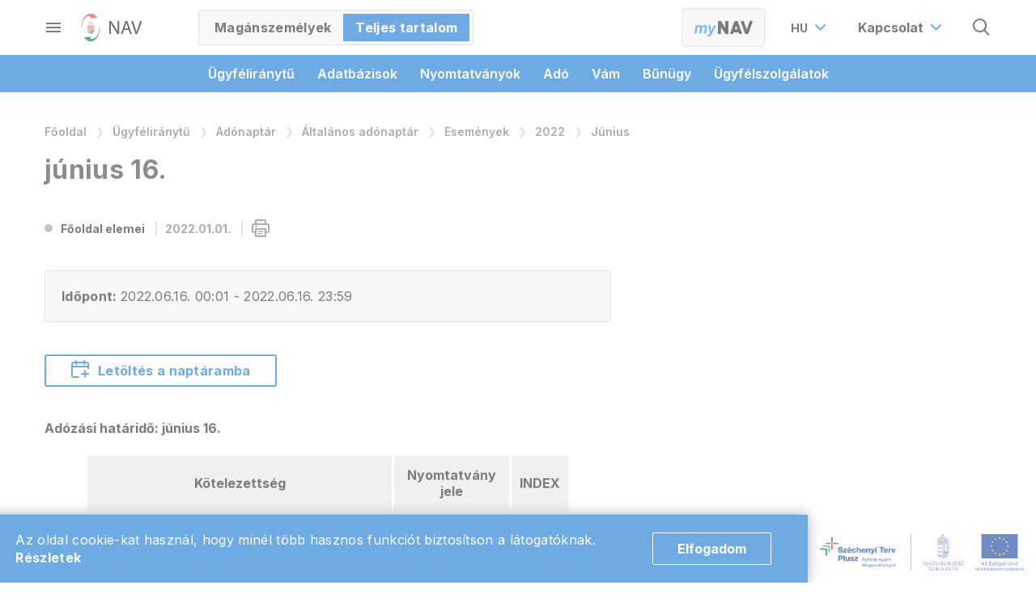

--- FILE ---
content_type: text/html;charset=UTF-8
request_url: https://nav.gov.hu/fooldal-elemei/fooldali-csempek/adonaptar/altalanos-adonaptar/esmenyek/2022/junius/2022_06_16
body_size: 36856
content:
<!DOCTYPE html> <html class="loading" lang="hu" data-env="prod"> <head> <meta charset="utf-8"/> <meta http-equiv="X-UA-Compatible" content="IE=edge"/> <meta name="viewport" content="width=device-width, initial-scale=1"/> <meta name="context-path" content="/"/> <title>június 16. - Nemzeti Adó- és Vámhivatal</title> <link rel="shortcut icon" type="image/x-icon" href="/assets/site/modules_site/site/images/favicon/favicon.ico"/> <link rel="icon" type="image/png" href="/assets/site/modules_site/site/images/favicon/favicon.png"/> <meta name="keywords" content="adónaptár"/> <meta name="author" content="Nemzeti Adó- és Vámhivatal"/> <meta name="robots" content="noindex"/> <meta name="og:site_name" content="Nemzeti Adó- és Vámhivatal"/> <meta name="og:url" content="/fooldal-elemei/fooldali-csempek/adonaptar/altalanos-adonaptar/esmenyek/2022/junius/2022_06_16"/> <meta name="og:title" content="június 16."/> <meta name="og:type" content="website"/> <!--meta th:if="${meta.contentType == 'Article'}" property="fb:app_id" content="111928985157999" /--> <!--static css--> <!-- <theme-css> --> <!-- <theme>:default --> <link href="/assets/default/modules_vendor/jquery/jquery-ui-1.12.1/jquery-ui.min.css" rel="stylesheet" type="text/css"/> <!-- </theme> --> <!-- <theme>:phoenix --> <link href="/assets/phoenix/modules_site/solr/solr-search.scss" rel="stylesheet" type="text/css"/> <!-- </theme> --> <!-- <theme>:site --> <link href="/assets/site/modules_site/dokk-ui-kit/scss/dokk-phoenix.scss" rel="stylesheet" type="text/css"/><link href="/assets/site/modules_site/site/styles/cookie-basic.scss" rel="stylesheet" type="text/css"/><link href="/assets/site/modules_site/site/styles/events.scss" rel="stylesheet" type="text/css"/><link href="/assets/site/modules_site/site/styles/lists.scss" rel="stylesheet" type="text/css"/><link href="/assets/site/modules_site/site/styles/main-responsive.scss" rel="stylesheet" type="text/css"/><link href="/assets/site/modules_site/site/styles/main.scss" rel="stylesheet" type="text/css"/><link href="/assets/site/modules_site/site/styles/other-components.scss" rel="stylesheet" type="text/css"/><link href="/assets/site/modules_site/site/styles/responsive.scss" rel="stylesheet" type="text/css"/><link href="/assets/site/modules_site/site/styles/view.scss" rel="stylesheet" type="text/css"/> <!-- </theme> --> <!-- </theme-css> --> <!--th:block th:if="${#util.ts().getSystemTemplatePath('util/extrahead')}"> <th:block th:include="${#util.ts().getSystemTemplatePath('util/extrahead')} :: extraHead"></th:block> </th:block--> <meta name="_csrf" content="4806194e-4c37-454e-96fe-f4f63de06221"/> <meta name="_csrf_header" content="X-SECURITY"/> <script type="text/plain" data-name="mynav-favourites">{}</script> <meta name="portal:autoLoadModules" content="[&quot;dokk-ui-kit&quot;,&quot;site&quot;,&quot;portal&quot;,&quot;css&quot;]"/> <!--meta name="portal:loaderConfiguration" th:attr="content=${portalRequest.themeSet.moduleList.loaderConfiguration}"/> <meta name="portal:clientData" th:attr="content=${#util.toJson(clientData)}"/--> <meta name="google-site-verification" content="Txlbt9GJ3WsRD_wHyr3B9lXsUhgHJPbN85Q4PHrsAy8"/> <script type="text/plain" data-name="portal:loaderConfiguration">{"baseURL":"/assets/","paths":{"@panalbish":"default/modules_site/@panalbish","@ponte/dialog":"default/modules_vendor/@ponte/dialog","@ponte/dialog-aurelia":"default/modules_vendor/@ponte/dialog-aurelia","alertify":"default/modules_vendor/alertify","aurelia-binding":"default/modules_vendor/aurelia-binding","aurelia-bootstrapper":"default/modules_vendor/aurelia-bootstrapper","aurelia-dependency-injection":"default/modules_vendor/aurelia-dependency-injection","aurelia-dialog":"default/modules_vendor/aurelia-dialog","aurelia-event-aggregator":"default/modules_vendor/aurelia-event-aggregator","aurelia-fetch-client":"default/modules_vendor/aurelia-fetch-client","aurelia-framework":"default/modules_vendor/aurelia-framework","aurelia-history":"default/modules_vendor/aurelia-history","aurelia-history-browser":"default/modules_vendor/aurelia-history-browser","aurelia-loader":"default/modules_vendor/aurelia-loader","aurelia-loader-default":"default/modules_vendor/aurelia-loader-default","aurelia-logging":"default/modules_vendor/aurelia-logging","aurelia-logging-console":"default/modules_vendor/aurelia-logging-console","aurelia-metadata":"default/modules_vendor/aurelia-metadata","aurelia-pal":"default/modules_vendor/aurelia-pal","aurelia-pal-browser":"default/modules_vendor/aurelia-pal-browser","aurelia-path":"default/modules_vendor/aurelia-path","aurelia-polyfills":"default/modules_vendor/aurelia-polyfills","aurelia-route-recognizer":"default/modules_vendor/aurelia-route-recognizer","aurelia-router":"default/modules_vendor/aurelia-router","aurelia-task-queue":"default/modules_vendor/aurelia-task-queue","aurelia-templating":"default/modules_vendor/aurelia-templating","aurelia-templating-binding":"default/modules_vendor/aurelia-templating-binding","aurelia-templating-resources":"default/modules_vendor/aurelia-templating-resources","aurelia-templating-router":"default/modules_vendor/aurelia-templating-router","calendar":"phoenix/modules_site/calendar","calendar-ui":"phoenix/modules_site/calendar-ui","chart.js":"default/modules_vendor/chart.js","chartjs-plugin-datalabels":"default/modules_vendor/chartjs-plugin-datalabels","chartjs-plugin-stacked100":"default/modules_vendor/chartjs-plugin-stacked100","configurableLogin":"default/modules_site/configurableLogin","content-list-portlet":"phoenix/modules_site/content-list-portlet","csaladi_kalk":"site/modules_site/csaladi_kalk","csaladi_kedv_kalk-core":"site/modules_site/csaladi_kedv_kalk-core","csaladi_kedv_kalk-ui":"site/modules_site/csaladi_kedv_kalk-ui","css":"default/modules_vendor/css","customer_service_search":"site/modules_site/customer_service_search","dateTimePicker":"default/modules_vendor/dateTimePicker","declaration_form_downloads":"site/modules_site/declaration_form_downloads","declaration_form_list":"site/modules_site/declaration_form_list","declaration_form_list_filter":"site/modules_site/declaration_form_list_filter","declaration_form_list_item":"site/modules_site/declaration_form_list_item","defaultLogin":"site/modules_site/defaultLogin","detect-browser":"site/modules_site/detect-browser","detection":"site/modules_site/detection","directorate-search":"site/modules_site/directorate-search","display-mode":"site/modules_site/display-mode","display-mode-notifier":"site/modules_site/display-mode-notifier","dokk-core-form":"default/modules_site/dokk-core-form","dokk-datepicker":"default/modules_site/dokk-datepicker","dokk-features-portal-webform-manager":"default/modules_site/dokk-features-portal-webform-manager","dokk-observable":"default/modules_site/dokk-observable","dokk-react-form":"site/modules_site/dokk-react-form","dokk-ui-kit":"site/modules_site/dokk-ui-kit","event-registration":"site/modules_site/event-registration","event-registration-hook":"phoenix/modules_site/event-registration-hook","eventSearchPortlet":"phoenix/modules_site/eventSearchPortlet","fancybox":"site/modules_vendor/fancybox","favourite":"site/modules_site/favourite","fetch":"default/modules_vendor/fetch","file-saver":"default/modules_site/file-saver","forgotPassword":"site/modules_site/forgotPassword","form-portal":"default/modules_site/form-portal","forum-view-portlet":"phoenix/modules_site/forum-view-portlet","forward":"site/modules_site/forward","general-tax-calendar-core":"site/modules_site/general-tax-calendar-core","general-tax-calendar-daily-core":"site/modules_site/general-tax-calendar-daily-core","general-tax-calendar-daily-ui":"site/modules_site/general-tax-calendar-daily-ui","general-tax-calendar-ui":"site/modules_site/general-tax-calendar-ui","glossary":"default/modules_site/glossary","google-maps":"default/modules_vendor/google-maps","google-maps-react":"default/modules_vendor/google-maps-react","help":"site/modules_site/help","imageGallery":"site/modules_site/imageGallery","imask":"default/modules_vendor/imask","ingatlan_kalk-core":"site/modules_site/ingatlan_kalk-core","ingatlan_kalk-ui":"site/modules_site/ingatlan_kalk-ui","jquery":"default/modules_vendor/jquery","jsfile-uploader2":"default/modules_site/jsfile-uploader2","kalk_common":"site/modules_site/kalk_common","load-module":"site/modules_site/load-module","mimcs-calendar-list-portlet":"site/modules_site/mimcs-calendar-list-portlet","moment":"default/modules_vendor/moment","moment-timezone":"default/modules_vendor/moment-timezone","mynav-auth":"site/modules_site/mynav-auth","mynav-header-auth-component":"site/modules_site/mynav-header-auth-component","mynav-index-welcome":"site/modules_site/mynav-index-welcome","mynav-logout-button":"site/modules_site/mynav-logout-button","mynav-portlet-manager":"site/modules_site/mynav-portlet-manager","mynav_password_changer":"site/modules_site/mynav_password_changer","mynav_personal_data":"site/modules_site/mynav_personal_data","mynav_preferences":"site/modules_site/mynav_preferences","nav-banners-google-analytics":"site/modules_site/nav-banners-google-analytics","nav-calendar-list-portlet":"site/modules_site/nav-calendar-list-portlet","nav-datepicker":"site/modules_site/nav-datepicker","nav-kalkulator-core":"site/modules_site/nav-kalkulator-core","nav-kalkulator-ui":"site/modules_site/nav-kalkulator-ui","nav-solr-search":"site/modules_site/nav-solr-search","newsletter-forwarder":"site/modules_site/newsletter-forwarder","newsletter-signup-portlet":"site/modules_site/newsletter-signup-portlet","numeral":"default/modules_vendor/numeral","pdfViewer":"site/modules_site/pdfViewer","popover":"site/modules_site/popover","popup-manager":"phoenix/modules_site/popup-manager","portal":"site/modules_site/portal","portal-aurelia":"default/modules_site/portal-aurelia","portal-datepicker":"default/modules_site/portal-datepicker","portal-dialog":"site/modules_site/portal-dialog","portal-select":"default/modules_site/portal-select","qa-topic-list-portlet":"phoenix/modules_site/qa-topic-list-portlet","qa-tweet-list-portlet":"phoenix/modules_site/qa-tweet-list-portlet","quill":"default/modules_vendor/quill","react":"default/modules_vendor/react","react-datepicker":"default/modules_vendor/react-datepicker","react-dom":"default/modules_vendor/react-dom","react-select":"default/modules_vendor/react-select","react-table":"default/modules_site/react-table","region-search-core":"site/modules_site/region-search-core","registrableCalendarEvent":"phoenix/modules_site/registrableCalendarEvent","registration":"site/modules_site/registration","select2":"default/modules_vendor/select2","share":"site/modules_site/share","site":"site/modules_site/site","slick":"default/modules_vendor/slick","slickCarousel":"default/modules_site/slickCarousel","solr":"phoenix/modules_site/solr","symmetria":"default/modules_site/symmetria","tax-calendar-core":"site/modules_site/tax-calendar-core","tax-calendar-ui":"site/modules_site/tax-calendar-ui","text":"default/modules_vendor/text","tinymce":"default/modules_site/tinymce","token-processors":"site/modules_site/token-processors","topic-view-portlet":"phoenix/modules_site/topic-view-portlet","tslib":"default/modules_vendor/tslib","tui-chart":"default/modules_vendor/tui-chart","two-js":"default/modules_vendor/two-js","xlsx":"default/modules_site/xlsx"},"packages":{"@panalbish":{"main":"reaptcha-enterprise.js","defaultExtension":"js","meta":{"reaptcha-enterprise.js":{"format":"amd"},"*.css":{"loader":"css","format":"global"},"*.scss":{"loader":"css","format":"global"}}},"@ponte/dialog":{"main":"index.js","meta":{"*.js":{"format":"register","build":true},"*.css":{"loader":"css","format":"global"},"*.scss":{"loader":"css","format":"global"}}},"@ponte/dialog-aurelia":{"main":"index.js","meta":{"*.js":{"format":"register","build":true},"*.css":{"loader":"css","format":"global"},"*.scss":{"loader":"css","format":"global"}}},"alertify":{"main":"alertify.min.js","defaultExtension":"js","meta":{"*.js":{"format":"register","exports":"alertify","minify":true,"build":true},"*.css":{"loader":"css","format":"global"},"*.scss":{"loader":"css","format":"global"}}},"aurelia-binding":{"main":"aurelia-binding.js","defaultExtension":"js","meta":{"*.js":{"format":"register","minify":true,"build":true},"*.css":{"loader":"css","format":"global"},"*.scss":{"loader":"css","format":"global"}}},"aurelia-bootstrapper":{"main":"aurelia-bootstrapper","defaultExtension":"js","meta":{"*.js":{"format":"register","minify":true,"build":true},"*.css":{"loader":"css","format":"global"},"*.scss":{"loader":"css","format":"global"}}},"aurelia-dependency-injection":{"main":"aurelia-dependency-injection","defaultExtension":"js","meta":{"*.js":{"format":"register","minify":true,"build":true},"*.css":{"loader":"css","format":"global"},"*.scss":{"loader":"css","format":"global"}}},"aurelia-dialog":{"main":"aurelia-dialog","defaultExtension":"js","meta":{"*.js":{"format":"register","minify":true,"build":true},"*.css":{"loader":"css","format":"global"},"*.scss":{"loader":"css","format":"global"}}},"aurelia-event-aggregator":{"main":"aurelia-event-aggregator","defaultExtension":"js","meta":{"*.js":{"format":"register","minify":true,"build":true},"*.css":{"loader":"css","format":"global"},"*.scss":{"loader":"css","format":"global"}}},"aurelia-fetch-client":{"main":"aurelia-fetch-client.js","defaultExtension":"js","meta":{"*.js":{"format":"register","minify":true,"build":true},"*.css":{"loader":"css","format":"global"},"*.scss":{"loader":"css","format":"global"}}},"aurelia-framework":{"main":"aurelia-framework","defaultExtension":"js","meta":{"*.js":{"format":"register","minify":true,"build":true},"*.css":{"loader":"css","format":"global"},"*.scss":{"loader":"css","format":"global"}}},"aurelia-history":{"main":"aurelia-history","defaultExtension":"js","meta":{"*.js":{"format":"register","minify":true,"build":true},"*.css":{"loader":"css","format":"global"},"*.scss":{"loader":"css","format":"global"}}},"aurelia-history-browser":{"main":"aurelia-history-browser","defaultExtension":"js","meta":{"*.js":{"format":"register","minify":true,"build":true},"*.css":{"loader":"css","format":"global"},"*.scss":{"loader":"css","format":"global"}}},"aurelia-loader":{"main":"aurelia-loader","defaultExtension":"js","meta":{"*.js":{"format":"register","minify":true,"build":true},"*.css":{"loader":"css","format":"global"},"*.scss":{"loader":"css","format":"global"}}},"aurelia-loader-default":{"main":"aurelia-loader-default","defaultExtension":"js","meta":{"*.js":{"format":"register","minify":true,"build":true},"*.css":{"loader":"css","format":"global"},"*.scss":{"loader":"css","format":"global"}}},"aurelia-logging":{"main":"aurelia-logging","defaultExtension":"js","meta":{"*.js":{"format":"register","minify":true,"build":true},"*.css":{"loader":"css","format":"global"},"*.scss":{"loader":"css","format":"global"}}},"aurelia-logging-console":{"main":"aurelia-logging-console","defaultExtension":"js","meta":{"*.js":{"format":"register","minify":true,"build":true},"*.css":{"loader":"css","format":"global"},"*.scss":{"loader":"css","format":"global"}}},"aurelia-metadata":{"main":"aurelia-metadata","defaultExtension":"js","meta":{"*.js":{"format":"register","minify":true,"build":true},"*.css":{"loader":"css","format":"global"},"*.scss":{"loader":"css","format":"global"}}},"aurelia-pal":{"main":"aurelia-pal","defaultExtension":"js","meta":{"*.js":{"format":"register","minify":true,"build":true},"*.css":{"loader":"css","format":"global"},"*.scss":{"loader":"css","format":"global"}}},"aurelia-pal-browser":{"main":"aurelia-pal-browser","defaultExtension":"js","meta":{"*.js":{"format":"register","minify":true,"build":true},"*.css":{"loader":"css","format":"global"},"*.scss":{"loader":"css","format":"global"}}},"aurelia-path":{"main":"aurelia-path","defaultExtension":"js","meta":{"*.js":{"format":"register","minify":true,"build":true},"*.css":{"loader":"css","format":"global"},"*.scss":{"loader":"css","format":"global"}}},"aurelia-polyfills":{"main":"aurelia-polyfills","defaultExtension":"js","meta":{"*.js":{"format":"register","minify":true,"build":true},"*.css":{"loader":"css","format":"global"},"*.scss":{"loader":"css","format":"global"}}},"aurelia-route-recognizer":{"main":"aurelia-route-recognizer","defaultExtension":"js","meta":{"*.js":{"format":"register","minify":true,"build":true},"*.css":{"loader":"css","format":"global"},"*.scss":{"loader":"css","format":"global"}}},"aurelia-router":{"main":"aurelia-router","defaultExtension":"js","meta":{"*.js":{"format":"register","minify":true,"build":true},"*.css":{"loader":"css","format":"global"},"*.scss":{"loader":"css","format":"global"}}},"aurelia-task-queue":{"main":"aurelia-task-queue","defaultExtension":"js","meta":{"*.js":{"format":"register","minify":true,"build":true},"*.css":{"loader":"css","format":"global"},"*.scss":{"loader":"css","format":"global"}}},"aurelia-templating":{"main":"aurelia-templating","defaultExtension":"js","meta":{"*.js":{"format":"register","minify":true,"build":true},"*.css":{"loader":"css","format":"global"},"*.scss":{"loader":"css","format":"global"}}},"aurelia-templating-binding":{"main":"aurelia-templating-binding","defaultExtension":"js","meta":{"*.js":{"format":"register","minify":true,"build":true},"*.css":{"loader":"css","format":"global"},"*.scss":{"loader":"css","format":"global"}}},"aurelia-templating-resources":{"main":"aurelia-templating-resources","defaultExtension":"js","meta":{"*.js":{"format":"register","minify":true,"build":true},"*.css":{"loader":"css","format":"global"},"*.scss":{"loader":"css","format":"global"}}},"aurelia-templating-router":{"main":"aurelia-templating-router","defaultExtension":"js","meta":{"*.js":{"format":"register","minify":true,"build":true},"*.css":{"loader":"css","format":"global"},"*.scss":{"loader":"css","format":"global"}}},"calendar":{"main":"index.jsx","defaultExtension":"jsx","meta":{"*.js":{"minify":true,"build":true,"format":"register"},"*.jsx":{"minify":true,"build":true,"format":"register"},"*.css":{"loader":"css","format":"global"},"*.scss":{"loader":"css","format":"global"}}},"calendar-ui":{"main":"index.js","defaultExtension":"jsx","meta":{"*.js":{"minify":true,"build":true,"format":"register"},"*.jsx":{"minify":true,"build":true,"format":"register"},"*.css":{"loader":"css","format":"global"},"*.scss":{"loader":"css","format":"global"}}},"chart.js":{"main":"Chart.js","meta":{"Chart.js":{"format":"register","minify":true,"build":true},"*.css":{"loader":"css","format":"global"},"*.scss":{"loader":"css","format":"global"}}},"chartjs-plugin-datalabels":{"main":"chartjs-plugin-datalabels.js","meta":{"chartjs-plugin-datalabels.js":{"format":"register","minify":true,"build":true},"*.css":{"loader":"css","format":"global"},"*.scss":{"loader":"css","format":"global"}}},"chartjs-plugin-stacked100":{"main":"index.js","meta":{"index.js":{"minify":true,"build":true,"format":"register"},"*.css":{"loader":"css","format":"global"},"*.scss":{"loader":"css","format":"global"}}},"configurableLogin":{"main":"login.js","defaultExtension":"js","meta":{"*.js":{"minify":true,"build":true,"format":"register"},"*.scss":{"loader":"css","format":"global"},"*.css":{"loader":"css","format":"global"}}},"content-list-portlet":{"main":"content-list-portlet.js","defaultExtension":"js","meta":{"*.js":{"minify":true,"build":true,"format":"register"},"*.css":{"loader":"css","format":"global"},"*.scss":{"loader":"css","format":"global"}}},"csaladi_kalk":{"main":"index.jsx","defaultExtension":"js","meta":{"*.js":{"build":true,"format":"register"},"*.jsx":{"build":true,"format":"register"},"*.scss":{"loader":"css","format":"global"},"*.css":{"loader":"css","format":"global"}}},"csaladi_kedv_kalk-core":{"main":"index.jsx","defaultExtension":"js","meta":{"*.js":{"build":true,"format":"register"},"*.jsx":{"build":true,"format":"register"},"*.scss":{"loader":"css","format":"global"},"*.css":{"loader":"css","format":"global"}}},"csaladi_kedv_kalk-ui":{"main":"index.jsx","defaultExtension":"jsx","meta":{"*.js":{"build":true,"format":"register"},"*.jsx":{"build":true,"format":"register"},"*.scss":{"loader":"css","format":"global"},"*.css":{"loader":"css","format":"global"}}},"css":{"main":"css.js","meta":{"*.js":{"build":true,"format":"register"},"*.css":{"loader":"css","format":"global"},"*.scss":{"loader":"css","format":"global"}}},"customer_service_search":{"main":"index.jsx","defaultExtension":"jsx","meta":{"*.js":{"build":true,"format":"register"},"*.jsx":{"build":true,"format":"register"},"*.scss":{"loader":"css","format":"global"},"*.css":{"loader":"css","format":"global"}}},"dateTimePicker":{"main":"DateTimePicker.js","defaultExtension":"js","meta":{"*.js":{"format":"register","exports":"jQuery","deps":["jquery/jquery-ui-1.12.1"],"minify":true,"build":true},"*.css":{"loader":"css","format":"global"},"*.scss":{"loader":"css","format":"global"}}},"declaration_form_downloads":{"main":"index.jsx","defaultExtension":"jsx","meta":{"*.jsx":{"build":true,"format":"register"},"*.js":{"build":true,"format":"register"},"*.css":{"loader":"css","format":"global"},"*.scss":{"loader":"css","format":"global"}}},"declaration_form_list":{"main":"index.jsx","defaultExtension":"jsx","meta":{"*.jsx":{"build":true,"format":"register"},"*.js":{"build":true,"format":"register"},"*.scss":{"loader":"css","format":"global"},"*.css":{"loader":"css","format":"global"}}},"declaration_form_list_filter":{"main":"index.jsx","defaultExtension":"jsx","meta":{"*.jsx":{"build":true,"format":"register"},"*.js":{"build":true,"format":"register"},"*.scss":{"loader":"css","format":"global"},"*.css":{"loader":"css","format":"global"}}},"declaration_form_list_item":{"main":"index.jsx","defaultExtension":"jsx","meta":{"*.jsx":{"build":true,"format":"register"},"*.js":{"build":true,"format":"register"},"*.scss":{"loader":"css","format":"global"},"*.css":{"loader":"css","format":"global"}}},"defaultLogin":{"main":"login.js","defaultExtension":"js","meta":{"*.js":{"minify":true,"build":true,"format":"register"},"*.scss":{"loader":"css","format":"global"},"*.css":{"loader":"css","format":"global"}}},"detect-browser":{"main":"detectBrowser.js","defaultExtension":"js","meta":{"*.js":{"build":true,"format":"register"},"*.css":{"loader":"css","format":"global"},"*.scss":{"loader":"css","format":"global"}}},"detection":{"main":"detection.js","defaultExtension":"js","meta":{"*.js":{"build":true,"format":"register"},"*.jsx":{"build":true,"format":"register"},"*.scss":{"loader":"css","format":"global"},"*.css":{"loader":"css","format":"global"}}},"directorate-search":{"main":"directorate_search_main.jsx","defaultExtension":"jsx","meta":{"*.js":{"build":true,"format":"register"},"*.jsx":{"build":true,"format":"register"},"*.scss":{"loader":"css","format":"global"},"*.css":{"loader":"css","format":"global"}}},"display-mode":{"main":"index.jsx","defaultExtension":"jsx","meta":{"*.jsx":{"build":true,"format":"register"},"*.css":{"loader":"css","format":"global"},"*.scss":{"loader":"css","format":"global"}}},"display-mode-notifier":{"main":"index.jsx","defaultExtension":"jsx","meta":{"*.jsx":{"build":true,"format":"register"},"*.css":{"loader":"css","format":"global"},"*.scss":{"loader":"css","format":"global"}}},"dokk-core-form":{"main":"dist/index.js","defaultExtension":"js","meta":{"dist/*.js":{"format":"register","minify":true,"build":true},"*.css":{"loader":"css","format":"global"},"*.scss":{"loader":"css","format":"global"}}},"dokk-datepicker":{"main":"dist/index.js","defaultExtension":"js","meta":{"*.js":{"format":"register","build":true},"*.css":{"loader":"css","format":"global"},"*.scss":{"loader":"css","format":"global"}}},"dokk-features-portal-webform-manager":{"main":"dist/webform-manager.js","defaultExtension":"js","meta":{"dist/*.js":{"format":"register","build":true},"*.css":{"loader":"css","format":"global"},"*.scss":{"loader":"css","format":"global"}}},"dokk-observable":{"main":"dist/index.js","defaultExtension":"js","meta":{"dist/*.js":{"format":"register","minify":true,"build":true},"*.css":{"loader":"css","format":"global"},"*.scss":{"loader":"css","format":"global"}}},"dokk-react-form":{"main":"useForm.js","defaultExtension":"js","meta":{"*.js":{"build":true,"format":"register"},"*.css":{"loader":"css","format":"global"},"*.scss":{"loader":"css","format":"global"}}},"dokk-ui-kit":{"main":"index.js","defaultExtension":"js","fsCopy":["*.scss","*.sass"],"meta":{"scss/dokk-phoenix.scss":{"loader":"css","format":"global"},"*.js":{"build":true,"format":"register"},"*.css":{"loader":"css","format":"global"}}},"event-registration":{"main":"event-registration.jsx","defaultExtension":"jsx","meta":{"event-registration.jsx":{"deps":["jquery"],"build":true,"format":"register"},"*.css":{"loader":"css","format":"global"},"*.scss":{"loader":"css","format":"global"}}},"event-registration-hook":{"main":"event-registration-hook.jsx","defaultExtension":"jsx","meta":{"event-registration-hook.jsx":{"deps":["jquery"],"build":true,"format":"register"},"*.css":{"loader":"css","format":"global"},"*.scss":{"loader":"css","format":"global"}}},"eventSearchPortlet":{"main":"main.js","meta":{"*.js":{"format":"register","build":true},"*.css":{"loader":"css","format":"global"},"*.scss":{"loader":"css","format":"global"}}},"fancybox":{"main":"jquery.fancybox.min.js","defaultExtension":"js","meta":{"*.js":{"format":"register","exports":"jQuery","deps":["jquery","./jquery.fancybox.min.css"],"minify":true,"build":true},"*.css":{"loader":"css","format":"global"},"*.scss":{"loader":"css","format":"global"}}},"favourite":{"main":"index.js","defaultExtension":"js","meta":{"*.js":{"build":true,"format":"register"},"*.css":{"loader":"css","format":"global"},"*.scss":{"loader":"css","format":"global"}}},"fetch":{"main":"fetch.2.0.3.min.js","defaultExtension":"js","meta":{"*.js":{"format":"register","exports":"jQuery","build":true},"*.css":{"loader":"css","format":"global"},"*.scss":{"loader":"css","format":"global"}}},"file-saver":{"main":"FileSaver.min.js","defaultExtension":"js","meta":{"FileSaver.min.js":{"format":"amd"},"*.css":{"loader":"css","format":"global"},"*.scss":{"loader":"css","format":"global"}}},"forgotPassword":{"main":"forgotPasswordChanger.js","defaultExtension":"js","meta":{"forgotPasswordChanger.js":{"build":true,"format":"register"},"*.css":{"loader":"css","format":"global"},"*.scss":{"loader":"css","format":"global"}}},"form-portal":{"main":"dist/form-portal.js","defaultExtension":"js","meta":{"dist/*.js":{"format":"register","minify":true,"build":true},"*.css":{"loader":"css","format":"global"},"*.scss":{"loader":"css","format":"global"}}},"forum-view-portlet":{"main":"forum-view-portlet.js","defaultExtension":"js","meta":{"forum-view-portlet.js":{"minify":true,"build":true,"format":"register"},"*.css":{"loader":"css","format":"global"},"*.scss":{"loader":"css","format":"global"}}},"forward":{"main":"forward.js","defaultExtension":"js","meta":{"*.js":{"build":true,"format":"register"},"*.jsx":{"build":true,"format":"register"},"*.scss":{"loader":"css","format":"global"},"*.css":{"loader":"css","format":"global"}}},"general-tax-calendar-core":{"main":"index.jsx","defaultExtension":"js","meta":{"*.js":{"build":true,"format":"register"},"*.jsx":{"build":true,"format":"register"},"*.scss":{"loader":"css","format":"global"},"*.css":{"loader":"css","format":"global"}}},"general-tax-calendar-daily-core":{"main":"index.jsx","defaultExtension":"js","meta":{"*.js":{"build":true,"format":"register"},"*.jsx":{"build":true,"format":"register"},"*.scss":{"loader":"css","format":"global"},"*.css":{"loader":"css","format":"global"}}},"general-tax-calendar-daily-ui":{"main":"index.jsx","defaultExtension":"jsx","meta":{"*.js":{"build":true,"format":"register"},"*.jsx":{"build":true,"format":"register"},"*.scss":{"loader":"css","format":"global"},"*.css":{"loader":"css","format":"global"}}},"general-tax-calendar-ui":{"main":"index.jsx","defaultExtension":"jsx","meta":{"*.js":{"build":true,"format":"register"},"*.jsx":{"build":true,"format":"register"},"*.scss":{"loader":"css","format":"global"},"*.css":{"loader":"css","format":"global"}}},"glossary":{"main":"glossary.js","defaultExtension":"js","meta":{"*.js":{"build":true,"format":"register"},"*.jsx":{"build":true,"format":"register"},"*.scss":{"loader":"css","format":"global"},"*.css":{"loader":"css","format":"global"}}},"google-maps":{"main":"google-maps.js","defaultExtension":"js","meta":{"*.js":{"minify":true,"build":true,"format":"register"},"*.css":{"loader":"css","format":"global"},"*.scss":{"loader":"css","format":"global"}}},"google-maps-react":{"main":"google_maps_api.jsx","defaultExtension":"jsx","meta":{"*.jsx":{"minify":true,"build":true,"format":"register"},"*.css":{"loader":"css","format":"global"},"*.scss":{"loader":"css","format":"global"}}},"help":{"main":"help.js","defaultExtension":"js","meta":{"*.js":{"build":true,"format":"register"},"*.jsx":{"build":true,"format":"register"},"*.scss":{"loader":"css","format":"global"},"*.css":{"loader":"css","format":"global"}}},"imageGallery":{"main":"image-gallery.js","defaultExtension":"js","meta":{"image-gallery.js":{"deps":["./image-gallery.css"],"build":true,"format":"register"},"image-gallery.css":{"loader":"css","format":"global"},"*.css":{"loader":"css","format":"global"},"*.scss":{"loader":"css","format":"global"}}},"imask":{"main":"imask.min.js","meta":{"*.js":{"format":"register","minify":true,"build":true},"*.css":{"loader":"css","format":"global"},"*.scss":{"loader":"css","format":"global"}}},"ingatlan_kalk-core":{"main":"index.jsx","defaultExtension":"js","meta":{"*.js":{"build":true,"format":"register"},"*.jsx":{"build":true,"format":"register"},"*.scss":{"loader":"css","format":"global"},"*.css":{"loader":"css","format":"global"}}},"ingatlan_kalk-ui":{"main":"index.jsx","defaultExtension":"jsx","meta":{"*.js":{"build":true,"format":"register"},"*.jsx":{"build":true,"format":"register"},"*.scss":{"loader":"css","format":"global"},"*.css":{"loader":"css","format":"global"}}},"jquery":{"main":"index.js","defaultExtension":"js","meta":{"index.js":{"format":"register","minify":true,"build":true},"jquery-3.6.0.min.js":{"format":"register","exports":"jQuery","minify":true,"deps":[],"build":true},"jquery-ui-1.12.1/*.js":{"format":"register","exports":"jQuery","minify":true,"deps":["../jquery-3.6.0.min.js"],"build":true},"jquery-ui-1.12.1/*.css":{"loader":"css","format":"global"},"*.css":{"loader":"css","format":"global"},"*.scss":{"loader":"css","format":"global"}}},"jsfile-uploader2":{"main":"dist/index.js","defaultExtension":"js","meta":{"*.js":{"format":"register","build":true},"*.css":{"loader":"css","format":"global"},"*.scss":{"loader":"css","format":"global"}}},"kalk_common":{"main":"common.js","defaultExtension":"js","meta":{"*.js":{"build":true,"format":"register"},"*.jsx":{"build":true,"format":"register"},"*.scss":{"loader":"css","format":"global"},"*.css":{"loader":"css","format":"global"}}},"load-module":{"main":"index.js","defaultExtension":"js","meta":{"*.js":{"build":true,"format":"register"},"*.jsx":{"build":true,"format":"register"},"*.scss":{"loader":"css","format":"global"},"*.css":{"loader":"css","format":"global"}}},"mimcs-calendar-list-portlet":{"main":"index.jsx","defaultExtension":"jsx","meta":{"*.js":{"build":true,"format":"register"},"*.jsx":{"build":true,"format":"register"},"*.scss":{"loader":"css","format":"global"},"*.css":{"loader":"css","format":"global"}}},"moment":{"main":"moment-main.js","defaultExtension":"js","meta":{"*.js":{"format":"register","minify":true,"build":true},"*.css":{"loader":"css","format":"global"},"*.scss":{"loader":"css","format":"global"}}},"moment-timezone":{"main":"moment-timezone-with-data.js","defaultExtension":"js","meta":{"*.js":{"format":"register","minify":true,"build":true},"*.css":{"loader":"css","format":"global"},"*.scss":{"loader":"css","format":"global"}}},"mynav-auth":{"main":"index.js","defaultExtension":"js","meta":{"*.js":{"build":true,"format":"register"},"*.jsx":{"build":true,"format":"register"},"*.scss":{"loader":"css","format":"global"},"*.css":{"loader":"css","format":"global"}}},"mynav-header-auth-component":{"main":"header-auth-component.jsx","defaultExtension":"jsx","meta":{"*.jsx":{"build":true,"format":"register"},"*.css":{"loader":"css","format":"global"},"*.scss":{"loader":"css","format":"global"}}},"mynav-index-welcome":{"main":"index-welcome.jsx","defaultExtension":"jsx","meta":{"*.jsx":{"build":true,"format":"register"},"*.css":{"loader":"css","format":"global"},"*.scss":{"loader":"css","format":"global"}}},"mynav-logout-button":{"main":"logout-button.jsx","defaultExtension":"jsx","meta":{"*.jsx":{"build":true,"format":"register"},"*.css":{"loader":"css","format":"global"},"*.scss":{"loader":"css","format":"global"}}},"mynav-portlet-manager":{"main":"index.js","defaultExtension":"js","meta":{"*.js":{"build":true,"format":"register"},"*.jsx":{"build":true,"format":"register"},"*.scss":{"loader":"css","format":"global"},"*.css":{"loader":"css","format":"global"}}},"mynav_password_changer":{"main":"index.js","defaultExtension":"js","meta":{"*.js":{"build":true,"format":"register"},"*.css":{"loader":"css","format":"global"},"*.scss":{"loader":"css","format":"global"}}},"mynav_personal_data":{"main":"index.js","defaultExtension":"js","meta":{"*.js":{"build":true,"format":"register"},"*.css":{"loader":"css","format":"global"},"*.scss":{"loader":"css","format":"global"}}},"mynav_preferences":{"main":"index.js","defaultExtension":"js","meta":{"*.js":{"build":true,"format":"register"},"*.css":{"loader":"css","format":"global"},"*.scss":{"loader":"css","format":"global"}}},"nav-banners-google-analytics":{"defaultExtension":"js","meta":{"nav_banners_google_analytics.js":{"build":true,"format":"register"},"typeahead.bundle.min.js":{"format":"register","exports":"jQuery","build":true},"*.css":{"loader":"css","format":"global"},"*.scss":{"loader":"css","format":"global"}}},"nav-calendar-list-portlet":{"main":"index.jsx","defaultExtension":"jsx","meta":{"*.js":{"build":true,"format":"register"},"*.jsx":{"build":true,"format":"register"},"*.scss":{"loader":"css","format":"global"},"*.css":{"loader":"css","format":"global"}}},"nav-datepicker":{"main":"index.jsx","defaultExtension":"jsx","meta":{"*.js":{"build":true,"format":"register"},"*.jsx":{"build":true,"format":"register"},"*.scss":{"loader":"css","format":"global"},"*.css":{"loader":"css","format":"global"}}},"nav-kalkulator-core":{"main":"index.js","defaultExtension":"js","meta":{"*.js":{"build":true,"format":"register"},"*.jsx":{"build":true,"format":"register"},"*.scss":{"loader":"css","format":"global"},"*.css":{"loader":"css","format":"global"}}},"nav-kalkulator-ui":{"main":"index.js","defaultExtension":"js","meta":{"*.js":{"build":true,"format":"register"},"*.jsx":{"build":true,"format":"register"},"*.scss":{"loader":"css","format":"global"},"*.css":{"loader":"css","format":"global"}}},"nav-solr-search":{"defaultExtension":"js","meta":{"nav_solr_result.js":{"build":true,"format":"register"},"solr_spell.js":{"build":true,"format":"register"},"typeahead.bundle.min.js":{"format":"register","exports":"jQuery","build":true},"*.css":{"loader":"css","format":"global"},"*.scss":{"loader":"css","format":"global"}}},"newsletter-forwarder":{"defaultExtension":"js","meta":{"newsletter_forwarder.js":{"build":true,"format":"register"},"typeahead.bundle.min.js":{"format":"register","exports":"jQuery","build":true},"*.css":{"loader":"css","format":"global"},"*.scss":{"loader":"css","format":"global"}}},"newsletter-signup-portlet":{"main":"newsletter-signup-portlet.js","defaultExtension":"js","meta":{"newsletter-signup-portlet.js":{"minify":true,"build":true,"format":"register"},"*.css":{"loader":"css","format":"global"},"*.scss":{"loader":"css","format":"global"}}},"numeral":{"main":"index.js","defaultExtension":"js","meta":{"index.js":{"minify":true,"build":true,"format":"register"},"locales.js":{"format":"register","deps":["./numeral"],"minify":true,"build":true},"numeral.js":{"format":"register","minify":true,"build":true},"*.css":{"loader":"css","format":"global"},"*.scss":{"loader":"css","format":"global"}}},"pdfViewer":{"main":"pdf-pager.jsx","defaultExtension":"js","meta":{"pdf-viewer.js":{"deps":[],"build":true,"format":"register"},"*.jsx":{"deps":[],"build":true,"format":"register"},"*.scss":{"loader":"css","format":"global"},"*.css":{"loader":"css","format":"global"}}},"popover":{"main":"popover.jsx","defaultExtension":"js","meta":{"*.js":{"build":true,"format":"register"},"*.jsx":{"build":true,"format":"register"},"*.scss":{"loader":"css","format":"global"},"*.css":{"loader":"css","format":"global"}}},"popup-manager":{"main":"popup.js","defaultExtension":"js","meta":{"popup.js":{"deps":[],"build":true,"format":"register"},"*.css":{"loader":"css","format":"global"},"*.scss":{"loader":"css","format":"global"}}},"portal":{"main":"dist/portal.js","defaultExtension":"js","meta":{"dist/*.js":{"format":"register","build":true},"*.css":{"loader":"css","format":"global"},"*.scss":{"loader":"css","format":"global"}}},"portal-aurelia":{"main":"dist/main.js","defaultExtension":"js","meta":{"*.js":{"format":"register","build":true},"*.css":{"loader":"css","format":"global"},"*.scss":{"loader":"css","format":"global"}}},"portal-datepicker":{"main":"index.jsx","defaultExtension":"jsx","meta":{"*.js":{"build":true,"format":"register"},"*.jsx":{"build":true,"format":"register"},"*.scss":{"loader":"css","format":"global"},"*.css":{"loader":"css","format":"global"}}},"portal-dialog":{"main":"portal-dialog.js","defaultExtension":"js","meta":{"*.js":{"format":"register","minify":true,"build":true},"*.css":{"loader":"css","format":"global"},"*.scss":{"loader":"css","format":"global"}}},"portal-select":{"main":"index.jsx","defaultExtension":"jsx","meta":{"*.jsx":{"build":true,"format":"register"},"*.css":{"loader":"css","format":"global"},"*.scss":{"loader":"css","format":"global"}}},"qa-topic-list-portlet":{"main":"qa-topic-list-portlet.js","defaultExtension":"js","meta":{"*.js":{"minify":true,"build":true,"format":"register"},"*.css":{"loader":"css","format":"global"},"*.scss":{"loader":"css","format":"global"}}},"qa-tweet-list-portlet":{"main":"qa-tweet-list-portlet.js","defaultExtension":"js","meta":{"qa-tweet-list-portlet.js":{"build":true,"format":"register"},"*.css":{"loader":"css","format":"global"},"*.scss":{"loader":"css","format":"global"}}},"quill":{"main":"quill.min.js","defaultExtension":"js","meta":{"*.js":{"format":"register","exports":"Quill","deps":["./quill.snow.css"],"build":true},"*.css":{"loader":"css","format":"global"},"*.scss":{"loader":"css","format":"global"}}},"react":{"main":"react.min.js","defaultExtension":"js","meta":{"react.min.js":{"format":"amd","deps":[]},"*.css":{"loader":"css","format":"global"},"*.scss":{"loader":"css","format":"global"}}},"react-datepicker":{"main":"dist/react-datepicker.js","defaultExtension":"js","meta":{"react-datepicker.js":{"format":"amd"},"*.css":{"loader":"css","format":"global"},"*.scss":{"loader":"css","format":"global"}}},"react-dom":{"main":"react-dom.min.js","defaultExtension":"js","meta":{"react-dom.min.js":{"format":"amd","deps":["react"]},"*.css":{"loader":"css","format":"global"},"*.scss":{"loader":"css","format":"global"}}},"react-select":{"main":"index-prod.umd.js","defaultExtension":"js","meta":{"index-prod.umd.js":{"format":"amd","deps":[]},"*.css":{"loader":"css","format":"global"},"*.scss":{"loader":"css","format":"global"}}},"react-table":{"main":"react-table.production.min.js","defaultExtension":"js","meta":{"react-table.production.min.js":{"format":"amd"},"*.js":{"build":true,"format":"register"},"*.jsx":{"build":true,"format":"register"},"*.scss":{"loader":"css","format":"global"},"*.css":{"loader":"css","format":"global"}}},"region-search-core":{"main":"index.jsx","defaultExtension":"jsx","meta":{"*.js":{"build":true,"format":"register"},"*.jsx":{"build":true,"format":"register"},"*.scss":{"loader":"css","format":"global"},"*.css":{"loader":"css","format":"global"}}},"registrableCalendarEvent":{"main":"registrable-calendar-event.js","defaultExtension":"js","meta":{"registrable-calendar-event.js":{"deps":["jquery"],"build":true,"format":"register"},"*.css":{"loader":"css","format":"global"},"*.scss":{"loader":"css","format":"global"}}},"registration":{"main":"registration.jsx","defaultExtension":"jsx","meta":{"*.jsx":{"build":true,"format":"register"},"*.css":{"loader":"css","format":"global"},"*.scss":{"loader":"css","format":"global"}}},"select2":{"main":"index.js","meta":{"select2.min.js":{"format":"register","minify":true,"build":true},"index.js":{"minify":true,"build":true,"format":"register"},"*.css":{"loader":"css","format":"global"},"*.scss":{"loader":"css","format":"global"}}},"share":{"main":"share.js","defaultExtension":"js","meta":{"*.js":{"build":true,"format":"register"},"*.jsx":{"build":true,"format":"register"},"*.scss":{"loader":"css","format":"global"},"*.css":{"loader":"css","format":"global"}}},"site":{"main":"site.js","defaultExtension":"js","fsCopy":["*.scss","*.sass"],"meta":{"styles/main.scss":{"loader":"css","format":"global"},"styles/view.scss":{"loader":"css","format":"global"},"styles/lists.scss":{"loader":"css","format":"global"},"styles/other-components.scss":{"loader":"css","format":"global"},"styles/main-responsive.scss":{"loader":"css","format":"global"},"styles/declaration-form-list.scss":{"loader":"css","format":"global"},"styles/declaration-form-view.scss":{"loader":"css","format":"global"},"styles/general-tax.scss":{"loader":"css","format":"global"},"styles/personal-tax-calendar.scss":{"loader":"css","format":"global"},"styles/events.scss":{"loader":"css","format":"global"},"styles/calculators.scss":{"loader":"css","format":"global"},"styles/newsletter-signup.scss":{"loader":"css","format":"global"},"styles/contact.scss":{"loader":"css","format":"global"},"styles/responsive.scss":{"loader":"css","format":"global"},"styles/sitemap.scss":{"loader":"css","format":"global"},"styles/cookie-basic.scss":{"loader":"css","format":"global"},"styles/eafa.scss":{"loader":"css","format":"global"},"*.js":{"build":true,"format":"register"},"styles/print/print_tax_calendar.scss":{"loader":"css","format":"global"},"styles/print/print_csaladi_kalk.scss":{"loader":"css","format":"global"},"styles/print/print_csaladi_kedv_kalk.scss":{"loader":"css","format":"global"},"styles/print/print_ingatlan_kalk.scss":{"loader":"css","format":"global"},"styles/print/print_csaladi_kalk_new.scss":{"loader":"css","format":"global"},"*.css":{"loader":"css","format":"global"}}},"slick":{"main":"slick.min.js","defaultExtension":"js","meta":{"slick.min.js":{"format":"register","export":"jQuery","minify":true,"deps":["jquery","./slick.scss","./slick-theme.scss"],"build":true},"*.scss":{"loader":"css","format":"global"},"*.css":{"loader":"css","format":"global"}}},"slickCarousel":{"main":"carousel.js","defaultExtension":"js","meta":{"carousel.js":{"build":true,"format":"register"},"responsiveConfigPlugin.js":{"build":true,"format":"register"},"simpleConfigPlugin.js":{"build":true,"format":"register"},"*.css":{"loader":"css","format":"global"},"*.scss":{"loader":"css","format":"global"}}},"solr":{"defaultExtension":"js","meta":{"solr_result.js":{"build":true,"format":"register"},"testPlugin.js":{"build":true,"format":"register"},"solr_search.js":{"build":true,"format":"register"},"solr_search_ah.js":{"build":true,"format":"register"},"typeahead.bundle.min.js":{"format":"register","exports":"jQuery","build":true},"*.css":{"loader":"css","format":"global"},"*.scss":{"loader":"css","format":"global"}}},"symmetria":{"defaultExtension":"jsx","meta":{"*.js":{"build":true,"format":"register"},"*.jsx":{"build":true,"format":"register"},"*.scss":{"loader":"css","format":"global"},"*.css":{"loader":"css","format":"global"}}},"tax-calendar-core":{"main":"index.jsx","defaultExtension":"jsx","meta":{"*.js":{"build":true,"format":"register"},"*.jsx":{"build":true,"format":"register"},"*.scss":{"loader":"css","format":"global"},"*.css":{"loader":"css","format":"global"}}},"tax-calendar-ui":{"main":"index.jsx","defaultExtension":"jsx","meta":{"*.js":{"build":true,"format":"register"},"*.jsx":{"build":true,"format":"register"},"*.scss":{"loader":"css","format":"global"},"*.css":{"loader":"css","format":"global"}}},"text":{"main":"text.js","meta":{"*.js":{"format":"register","minify":true,"build":true},"*.css":{"loader":"css","format":"global"},"*.scss":{"loader":"css","format":"global"}}},"tinymce":{"main":"dist/index.js","defaultExtension":"js","meta":{"*.js":{"format":"register","build":true},"*.css":{"loader":"css","format":"global"},"*.scss":{"loader":"css","format":"global"}}},"token-processors":{"defaultExtension":"js","meta":{"*.js":{"build":true,"format":"register"},"*.css":{"loader":"css","format":"global"},"*.scss":{"loader":"css","format":"global"}}},"topic-view-portlet":{"main":"topic-view-portlet.js","defaultExtension":"js","meta":{"topic-view-portlet.js":{"build":true,"format":"register"},"*.css":{"loader":"css","format":"global"},"*.scss":{"loader":"css","format":"global"}}},"tslib":{"main":"tslib.js","meta":{"*.js":{"format":"register","build":true},"*.css":{"loader":"css","format":"global"},"*.scss":{"loader":"css","format":"global"}}},"tui-chart":{"main":"index.js","defaultExtension":"js","meta":{"*.js":{"format":"amd","deps":[]},"*.css":{"loader":"css","format":"global"},"*.scss":{"loader":"css","format":"global"}}},"two-js":{"main":"two.min.js","defaultExtension":"js","meta":{"*.js":{"minify":true,"build":true,"format":"register"},"*.css":{"loader":"css","format":"global"},"*.scss":{"loader":"css","format":"global"}}},"xlsx":{"main":"xlsx.full.min.js","defaultExtension":"js","meta":{"xlsx.full.min.js":{"format":"amd"},"*.css":{"loader":"css","format":"global"},"*.scss":{"loader":"css","format":"global"}}}},"bundles":{"default/modules_vendor/aurelia-binding/aurelia-binding.bundle.js":["aurelia-binding/aurelia-binding.js","aurelia-binding/index.js"],"default/modules_vendor/aurelia-bootstrapper/aurelia-bootstrapper.bundle.js":["aurelia-bootstrapper/aurelia-bootstrapper.js","aurelia-bootstrapper/index.js"],"default/modules_vendor/aurelia-dependency-injection/aurelia-dependency-injection.bundle.js":["aurelia-dependency-injection/aurelia-dependency-injection.js","aurelia-dependency-injection/index.js"],"default/modules_vendor/aurelia-dialog/aurelia-dialog.bundle.js":["aurelia-dialog/ux-dialog-header.js","aurelia-dialog/renderer.js","aurelia-dialog/dialog-configuration.js","aurelia-dialog/dialog-close-error.js","aurelia-dialog/dialog-controller.js","aurelia-dialog/dialog-cancel-error.js","aurelia-dialog/dialog-service.js","aurelia-dialog/dialog-settings.js","aurelia-dialog/ux-dialog.js","aurelia-dialog/attach-focus.js","aurelia-dialog/ux-dialog-body.js","aurelia-dialog/ux-dialog-footer.js","aurelia-dialog/aurelia-dialog.js","aurelia-dialog/dialog-renderer.js","aurelia-dialog/interfaces.js","aurelia-dialog/lifecycle.js","aurelia-dialog/dialog-result.js"],"default/modules_vendor/aurelia-event-aggregator/aurelia-event-aggregator.bundle.js":["aurelia-event-aggregator/index.js","aurelia-event-aggregator/aurelia-event-aggregator.js"],"default/modules_vendor/aurelia-fetch-client/aurelia-fetch-client.bundle.js":["aurelia-fetch-client/aurelia-fetch-client.js","aurelia-fetch-client/index.js"],"default/modules_vendor/aurelia-framework/aurelia-framework.bundle.js":["aurelia-framework/index.js","aurelia-framework/aurelia-framework.js"],"default/modules_vendor/aurelia-history/aurelia-history.bundle.js":["aurelia-history/aurelia-history.js","aurelia-history/index.js"],"default/modules_vendor/aurelia-history-browser/aurelia-history-browser.bundle.js":["aurelia-history-browser/aurelia-history-browser.js","aurelia-history-browser/index.js"],"default/modules_vendor/aurelia-loader/aurelia-loader.bundle.js":["aurelia-loader/aurelia-loader.js","aurelia-loader/index.js"],"default/modules_vendor/aurelia-loader-default/aurelia-loader-default.bundle.js":["aurelia-loader-default/index.js","aurelia-loader-default/aurelia-loader-default.js"],"default/modules_vendor/aurelia-logging/aurelia-logging.bundle.js":["aurelia-logging/aurelia-logging.js","aurelia-logging/index.js"],"default/modules_vendor/aurelia-logging-console/aurelia-logging-console.bundle.js":["aurelia-logging-console/aurelia-logging-console.js","aurelia-logging-console/index.js"],"default/modules_vendor/aurelia-metadata/aurelia-metadata.bundle.js":["aurelia-metadata/index.js","aurelia-metadata/aurelia-metadata.js"],"default/modules_vendor/aurelia-pal/aurelia-pal.bundle.js":["aurelia-pal/index.js","aurelia-pal/aurelia-pal.js"],"default/modules_vendor/aurelia-pal-browser/aurelia-pal-browser.bundle.js":["aurelia-pal-browser/index.js","aurelia-pal-browser/aurelia-pal-browser.js"],"default/modules_vendor/aurelia-path/aurelia-path.bundle.js":["aurelia-path/aurelia-path.js","aurelia-path/index.js"],"default/modules_vendor/aurelia-polyfills/aurelia-polyfills.bundle.js":["aurelia-polyfills/aurelia-polyfills.js","aurelia-polyfills/index.js"],"default/modules_vendor/aurelia-route-recognizer/aurelia-route-recognizer.bundle.js":["aurelia-route-recognizer/index.js","aurelia-route-recognizer/aurelia-route-recognizer.js"],"default/modules_vendor/aurelia-router/aurelia-router.bundle.js":["aurelia-router/aurelia-router.js","aurelia-router/index.js"],"default/modules_vendor/aurelia-task-queue/aurelia-task-queue.bundle.js":["aurelia-task-queue/aurelia-task-queue.js","aurelia-task-queue/index.js"],"default/modules_vendor/aurelia-templating/aurelia-templating.bundle.js":["aurelia-templating/index.js","aurelia-templating/aurelia-templating.js"],"default/modules_vendor/aurelia-templating-binding/aurelia-templating-binding.bundle.js":["aurelia-templating-binding/aurelia-templating-binding.js","aurelia-templating-binding/index.js"],"default/modules_vendor/aurelia-templating-resources/aurelia-templating-resources.bundle.js":["aurelia-templating-resources/html-resource-plugin.js","aurelia-templating-resources/analyze-view-factory.js","aurelia-templating-resources/abstract-repeater.js","aurelia-templating-resources/repeat-strategy-locator.js","aurelia-templating-resources/else.js","aurelia-templating-resources/aurelia-templating-resources.js","aurelia-templating-resources/map-repeat-strategy.js","aurelia-templating-resources/repeat.js","aurelia-templating-resources/number-repeat-strategy.js","aurelia-templating-resources/binding-signaler.js","aurelia-templating-resources/attr-binding-behavior.js","aurelia-templating-resources/binding-mode-behaviors.js","aurelia-templating-resources/focus.js","aurelia-templating-resources/hide.js","aurelia-templating-resources/aurelia-hide-style.js","aurelia-templating-resources/index.js","aurelia-templating-resources/null-repeat-strategy.js","aurelia-templating-resources/replaceable.js","aurelia-templating-resources/dynamic-element.js","aurelia-templating-resources/update-trigger-binding-behavior.js","aurelia-templating-resources/with.js","aurelia-templating-resources/self-binding-behavior.js","aurelia-templating-resources/if.js","aurelia-templating-resources/compose.js","aurelia-templating-resources/if-core.js","aurelia-templating-resources/css-resource.js","aurelia-templating-resources/html-sanitizer.js","aurelia-templating-resources/array-repeat-strategy.js","aurelia-templating-resources/show.js","aurelia-templating-resources/repeat-utilities.js","aurelia-templating-resources/sanitize-html.js","aurelia-templating-resources/debounce-binding-behavior.js","aurelia-templating-resources/set-repeat-strategy.js","aurelia-templating-resources/signal-binding-behavior.js","aurelia-templating-resources/throttle-binding-behavior.js"],"default/modules_vendor/aurelia-templating-router/aurelia-templating-router.bundle.js":["aurelia-templating-router/route-href.js","aurelia-templating-router/aurelia-templating-router.js","aurelia-templating-router/index.js","aurelia-templating-router/route-loader.js","aurelia-templating-router/router-view.js"],"default/modules_vendor/css/css.bundle.js":["css/css.js","css/dokk-theme.js"],"default/modules_site/dokk-core-form/dokk-core-form.bundle.js":["dokk-core-form/dist/index.js"],"default/modules_site/dokk-features-portal-webform-manager/webform-manager.bundle.js":["dokk-features-portal-webform-manager/dist/common/util/task-queue.js","dokk-features-portal-webform-manager/dist/dashboard/routes/category-tree.js","dokk-features-portal-webform-manager/dist/common/util/inline-dialog-renderer.js","dokk-features-portal-webform-manager/dist/webform-manager.js","dokk-features-portal-webform-manager/dist/dashboard/custom-elements/page-list.js","dokk-features-portal-webform-manager/dist/dashboard/routes/form-detail.js","dokk-features-portal-webform-manager/dist/common/form-panel/form-panel.js","dokk-features-portal-webform-manager/dist/common/service/webform-submit-adapter-manager.js","dokk-features-portal-webform-manager/dist/common/util/observable/task-manager-decorator.js","dokk-features-portal-webform-manager/dist/form-detail-panel.js","dokk-features-portal-webform-manager/dist/common/util/AnimationSystem.js","dokk-features-portal-webform-manager/dist/common/util/smooth-scroll.js","dokk-features-portal-webform-manager/dist/dashboard/routes/empty-form-detail.js","dokk-features-portal-webform-manager/dist/form-detail/app.js","dokk-features-portal-webform-manager/dist/css/eform_main.scss.js","dokk-features-portal-webform-manager/dist/common/custom-elements/dashboard-date-time-picker.html.js","dokk-features-portal-webform-manager/dist/dashboard/app.html.js","dokk-features-portal-webform-manager/dist/dashboard/routes/form-list.html.js","dokk-features-portal-webform-manager/dist/common/form-detail-panel/submission-meta-state.js","dokk-features-portal-webform-manager/dist/common/service/inline-dialog-service.js","dokk-features-portal-webform-manager/dist/common/form-detail-panel/form-detail-panel.js","dokk-features-portal-webform-manager/dist/dashboard/custom-elements/tree-view.html.js","dokk-features-portal-webform-manager/dist/common/custom-elements/inline-dialog-view.js","dokk-features-portal-webform-manager/dist/common/form-detail-panel/form-submission-list-item.html.js","dokk-features-portal-webform-manager/dist/dashboard/custom-elements/tree-view-node.html.js","dokk-features-portal-webform-manager/dist/common/form-detail-panel/webform-meta-status.html.js","dokk-features-portal-webform-manager/dist/dashboard/routes/category-tree.html.js","dokk-features-portal-webform-manager/dist/form-detail/app.html.js","dokk-features-portal-webform-manager/dist/common/form-detail-panel/webform-meta-status.js","dokk-features-portal-webform-manager/dist/webform-controller/webform-controller.html.js","dokk-features-portal-webform-manager/dist/dashboard.js","dokk-features-portal-webform-manager/dist/dashboard/routes/form-list.js","dokk-features-portal-webform-manager/dist/common/form-detail-panel/webform-meta-state.js","dokk-features-portal-webform-manager/dist/dashboard/routes/form-detail.html.js","dokk-features-portal-webform-manager/dist/dashboard/app.js","dokk-features-portal-webform-manager/dist/common/util/query.js","dokk-features-portal-webform-manager/dist/common/form-detail-panel/webform-meta-state.html.js","dokk-features-portal-webform-manager/dist/common/util/observable/observable-adapter.js","dokk-features-portal-webform-manager/dist/dashboard/custom-elements/tree-view.js","dokk-features-portal-webform-manager/dist/common/util/event-emitter.js","dokk-features-portal-webform-manager/dist/dashboard/custom-elements/tree-view-node.js","dokk-features-portal-webform-manager/dist/common/util/observable/observable.js","dokk-features-portal-webform-manager/dist/dashboard/custom-elements/search-bar.html.js","dokk-features-portal-webform-manager/dist/common/service/form-service.js","dokk-features-portal-webform-manager/dist/dashboard/custom-elements/page-list.html.js","dokk-features-portal-webform-manager/dist/common/form-detail-panel/form-detail-panel.html.js","dokk-features-portal-webform-manager/dist/dashboard/custom-elements/form-row.html.js","dokk-features-portal-webform-manager/dist/common/constants.js","dokk-features-portal-webform-manager/dist/common/form-detail-panel/form-submission-list-item.js","dokk-features-portal-webform-manager/dist/common/custom-elements/dashboard-date-time-picker.js","dokk-features-portal-webform-manager/dist/common/form-detail-panel/form-submission-list.js","dokk-features-portal-webform-manager/dist/common/form-detail-panel/submission-meta-state.html.js","dokk-features-portal-webform-manager/dist/common/form-detail-panel/form-submission-list.html.js","dokk-features-portal-webform-manager/dist/dashboard/custom-elements/search-bar.js","dokk-features-portal-webform-manager/dist/webform-controller/webform-controller.js","dokk-features-portal-webform-manager/dist/dashboard/custom-elements/form-row.js","dokk-features-portal-webform-manager/dist/dashboard/custom-elements/form-breadcrumb.js","dokk-features-portal-webform-manager/dist/common/util/observable/object-with-observer.js","dokk-features-portal-webform-manager/dist/dashboard/custom-elements/form-breadcrumb.html.js","dokk-features-portal-webform-manager/dist/common/util/observable/task-manager.js","dokk-features-portal-webform-manager/dist/common/common.js","dokk-features-portal-webform-manager/dist/common/util/path-builder.js","dokk-features-portal-webform-manager/dist/dashboard/routes/empty-form-detail.html.js","dokk-features-portal-webform-manager/dist/common/form-panel/form-panel.html.js"],"default/modules_site/dokk-observable/dokk-observable.bundle.js":["dokk-observable/dist/index.js"],"default/modules_site/form-portal/form-portal.bundle.js":["form-portal/dist/view-components/item-sort-component.css.js","form-portal/dist/view-components/columns-control/columns-control-descriptor-builder.js","form-portal/dist/view-components/portal-view-component.css.js","form-portal/dist/view-components/number-field-component.js","form-portal/dist/view-components/wizard/wizard.js","form-portal/dist/builder/view-component-factory.js","form-portal/dist/plugin/file-upload.js","form-portal/dist/view-components/columns-control/columns-control.scss.js","form-portal/dist/view-components/select-boxes-component.js","form-portal/dist/view-components/object-panel/object-panel-descriptor-builder.js","form-portal/dist/plugin/formatted-text-component.js","form-portal/dist/view-components/view-component-utils.js","form-portal/dist/keep-alive.js","form-portal/dist/view-components/text-field-component.js","form-portal/dist/plugin/file-upload-component.css.js","form-portal/dist/plugin/formatted-text.js","form-portal/dist/view-components/date-field-component.js","form-portal/dist/form-query-util.js","form-portal/dist/view-components/panel/panel-descriptor-builder.js","form-portal/dist/view-components/tabs-control/tabs-control.js","form-portal/dist/interfaces.js","form-portal/dist/form-manager.js","form-portal/dist/view-components/static-text-component.js","form-portal/dist/view-components/tabs-control/tabs-control-descriptor-builder.js","form-portal/dist/view-components/wizard/wizard-descriptor-builder.js","form-portal/dist/view-components/array-control/array-component-view.js","form-portal/dist/plugin/select-component.js","form-portal/dist/view-components/portal-view-descriptor-builder.js","form-portal/dist/view-components/panel/panel.js","form-portal/dist/view-components/portal-view-component.js","form-portal/dist/plugin/file-upload-component.js","form-portal/dist/view-components/object-panel/object-panel.js","form-portal/dist/view-components/text-area-component.js","form-portal/dist/view-components/columns-control/columns-control.js","form-portal/dist/view-components/checkbox-field-component.js","form-portal/dist/form-portal.js","form-portal/dist/view-components/array-control/array-component-desriptor-builder.js","form-portal/dist/view-components/item-sort-component.js","form-portal/dist/plugin/select-component.css.js"],"default/modules_vendor/jquery/jquery.bundle.js":["jquery/jquery-ui-1.12.1/jquery-ui.min.js","jquery/jquery-3.6.0.min.js","jquery/index.js"],"default/modules_vendor/numeral/numeral.bundle.js":["numeral/index.js","numeral/locales.js","numeral/numeral.js"],"site/modules_site/portal/portal.bundle.js":["portal/dist/basic-components/grid.scss.js","portal/dist/modules/cache.js","portal/dist/basic-components/grid.js","portal/dist/dialog.js","portal/dist/basic-components/popup.scss.js","portal/dist/basic-components/form.scss.js","portal/dist/modules/user-management.js","portal/dist/bootstrap.js","portal/dist/modules/yt-player.js","portal/dist/simple-upload.js","portal/dist/modules/transition.js","portal/dist/modules/portal.scss.js","portal/dist/modules/datepicker.scss.js","portal/dist/basic-components/menu.js","portal/dist/modules/recaptcha.js","portal/dist/modules/http-client.js","portal/dist/basic-components/pager.scss.js","portal/dist/basic-components/accordion.scss.js","portal/dist/modules/event-emitter.js","portal/dist/modules/portal.js","portal/dist/basic-components/accordion.js","portal/dist/basic-components/popup.js","portal/dist/basic-components/tabs.js","portal/dist/basic-components/tabs.scss.js","portal/dist/modules/mouse-intent.js","portal/dist/basic-components/form.js","portal/dist/modules/datepicker.js","portal/dist/modules/logger.js","portal/dist/basic-components/pager.js","portal/dist/modules/translate.js","portal/dist/portal.js","portal/dist/basic-components/menu.scss.js"],"default/modules_vendor/select2/select2.bundle.js":["select2/index.js","select2/select2.min.js"]},"meta":{"default/modules_vendor/aurelia-binding/aurelia-binding.bundle.js":{"format":"register"},"default/modules_vendor/aurelia-bootstrapper/aurelia-bootstrapper.bundle.js":{"format":"register"},"default/modules_vendor/aurelia-dependency-injection/aurelia-dependency-injection.bundle.js":{"format":"register"},"default/modules_vendor/aurelia-dialog/aurelia-dialog.bundle.js":{"format":"register"},"default/modules_vendor/aurelia-event-aggregator/aurelia-event-aggregator.bundle.js":{"format":"register"},"default/modules_vendor/aurelia-fetch-client/aurelia-fetch-client.bundle.js":{"format":"register"},"default/modules_vendor/aurelia-framework/aurelia-framework.bundle.js":{"format":"register"},"default/modules_vendor/aurelia-history/aurelia-history.bundle.js":{"format":"register"},"default/modules_vendor/aurelia-history-browser/aurelia-history-browser.bundle.js":{"format":"register"},"default/modules_vendor/aurelia-loader/aurelia-loader.bundle.js":{"format":"register"},"default/modules_vendor/aurelia-loader-default/aurelia-loader-default.bundle.js":{"format":"register"},"default/modules_vendor/aurelia-logging/aurelia-logging.bundle.js":{"format":"register"},"default/modules_vendor/aurelia-logging-console/aurelia-logging-console.bundle.js":{"format":"register"},"default/modules_vendor/aurelia-metadata/aurelia-metadata.bundle.js":{"format":"register"},"default/modules_vendor/aurelia-pal/aurelia-pal.bundle.js":{"format":"register"},"default/modules_vendor/aurelia-pal-browser/aurelia-pal-browser.bundle.js":{"format":"register"},"default/modules_vendor/aurelia-path/aurelia-path.bundle.js":{"format":"register"},"default/modules_vendor/aurelia-polyfills/aurelia-polyfills.bundle.js":{"format":"register"},"default/modules_vendor/aurelia-route-recognizer/aurelia-route-recognizer.bundle.js":{"format":"register"},"default/modules_vendor/aurelia-router/aurelia-router.bundle.js":{"format":"register"},"default/modules_vendor/aurelia-task-queue/aurelia-task-queue.bundle.js":{"format":"register"},"default/modules_vendor/aurelia-templating/aurelia-templating.bundle.js":{"format":"register"},"default/modules_vendor/aurelia-templating-binding/aurelia-templating-binding.bundle.js":{"format":"register"},"default/modules_vendor/aurelia-templating-resources/aurelia-templating-resources.bundle.js":{"format":"register"},"default/modules_vendor/aurelia-templating-router/aurelia-templating-router.bundle.js":{"format":"register"},"default/modules_vendor/css/css.bundle.js":{"format":"register"},"default/modules_site/dokk-core-form/dokk-core-form.bundle.js":{"format":"register"},"default/modules_site/dokk-features-portal-webform-manager/webform-manager.bundle.js":{"format":"register"},"default/modules_site/dokk-observable/dokk-observable.bundle.js":{"format":"register"},"default/modules_site/form-portal/form-portal.bundle.js":{"format":"register"},"default/modules_vendor/jquery/jquery.bundle.js":{"format":"register"},"default/modules_vendor/numeral/numeral.bundle.js":{"format":"register"},"site/modules_site/portal/portal.bundle.js":{"format":"register"},"default/modules_vendor/select2/select2.bundle.js":{"format":"register"}}}</script> <script type="text/plain" data-name="portal:clientData">{"glossary":null,"localization":{"SolrSearchResultPortlet.js.noResults":"Nincs találat","SolrSearchResultPortlet.js.url.ALL":"/kereso?query={name}&exact={exact}","SolrSearchResultPortlet.js.firstPage.title":"Ugrás az első oldalra","js.registration.conditions":"../pfile/file?path=/mynav/felhasznalasi_feltetelek.docx","js.formmanager.submitComment.button.cancel":"Mégsem","SolrSearchResultPortlet.js.date.to":"-ig","js.uploader.filesizelabel":"Méret","js.form.wizard.button.previous":"Előző","js.declarationForm.list.title":"Nyomtatvány kereső","js.declarationForm.list.filter.obligatedGroup.subCategory":"Alkategória","js.formmanager.detail.panel.discardMsg":"Biztosan törlni szeretné a piszkozatot? A művelet nem visszavonható!","js.form.property.violation.pattern":"A megadott érték érvénytelennek tűnik. Kérjük, ellenőrizze!","js.SolrSearchResultPortlet.js.ah.url.base":"/ah-kereso","SolrSearchResultPortlet.js.morePage":"...","js.select2.startTyping":"Kezdjen el gépelni a javaslati lista megjelenítéséhez","js.registration.conditions.file.title":"Felhasználási Feltételeket.*","js.taxEvent.calendarView":"Naptár nézet","js.declarationForm.downloads.program.programFile":"(Java)","js.formmanager.detail.panel.olderSubmissions":"Régebbi időszakok","js.NewsletterForward.error":"Nem sikerült továbbítani a hírlevelet!","js.jarProgramGeneration.generate.start.error":"Hiba a programfájlok újragenerálása közben!","js.form.property.violation.custom":"{msg}","js.uploader.selectfile":"Húzza ide a feltölteni kívánt fájlt!","js.error.calendar_event_registration.invalid_captcha":"Érvénytelen captcha!","js.formmanager.connectionlost.title":"Kapcsolat megszakadt","js.registration.required.info.title":"* Kötelezően kitöltendő mezők.","js.nav.user.groups.name.teljes":"Teljes tartalom","js.formmanager.detail.panel.viewButton":"Megtekintés","js.dashboard.search":"Keresés","SolrSearchResultPortlet.js.nav_ancestorCategory":"Kategória","js.taxEvent.eventView.id":"Jele","js.SolrSearchResultPortlet.js.url.base":"/kereso","js.reg.form.user.disabled":"A felhasználó ki lett tiltva","calendarPortlet.js.months.8":"Augusztus","calendarPortlet.js.months.9":"Szeptember","js.formmanager.detail.panel.submissions":"Kitöltések/Piszkozatok","js.formmanager.formpanel.nosubmissiongroup":"Kérem válasszon...","js.formmanager.categorytree.allcategory":"Összes","js.declarationForm.list.filter.obligatedGroup":"Benyújtásra kötelezettek köre","js.registration.submit":"Regisztráció","js.declarationForm.list.filter.submissionYear":"Érintett adóév","js.auth.form.error":"Nem megfelelő e-mail-cím vagy jelszó.","js.formmanager.detail.panel.submissionGroup":"Csoport","js.ContentListPortlet.archive.archivePage":"Archív oldal ({0} óta).","js.formmanager.formpanel.submiterror.invalidSubmissionGroup.title":"Érvénytelen beküldési csoport","js.form.wizard.button.next":"Következő","js.error.calendar_event_registration.unknown_error":"Ismeretlen hiba történt.","calendarPortlet.js.months.4":"Április","js.datepicker.aria.day.prefix":"","calendarPortlet.js.months.5":"Május","js.portaldialog.confirmtitle":"Megerősítés","js.declarationForm.list.pagination.size":"Az egy oldalon megjelenítendő találatok száma:","calendarPortlet.js.months.6":"Június","calendarPortlet.js.months.7":"Július","SolrSearchResultPortlet.js.date.lastModificationFrom.label":"Mely dátumnál legyen újabb az \"utolsó módosítás időpontja\"?","calendarPortlet.js.months.1":"Január","js.select2.noResults":"Nincs találat.","calendarPortlet.js.months.2":"Február","calendarPortlet.js.months.3":"Március","SolrSearchResultPortlet.js.CONTENTS":"Tartalmak","js.formmanager.detail.panel.state":"Állapot","js.taxEvent.dateFilter":"Időszak kiválasztása","SolrSearchResultPortlet.js.pagination.title":"Lapozó","js.webform.unique.state.submission.temporary":"Piszkozat","js.dialog.error.accessdenied.message":"A munkafolyamata lejárt, kérjük töltse újra az oldalt, majd jelentkezzen be.","js.dashboard.from":"Szűrés dátum alapján","js.form.registration.username":"Felhasználónév","js.datepicker.months.7":"Július","js.formmanager.detail.panel.limit":"Kitöltések","js.datepicker.months.6":"Június","js.formmanager.formpanel.unsaved.confirmLeave":"Módosítások elvetése","SolrSearchResultPortlet.js.page.title":"Ugrás erre az oldalra:","js.datepicker.months.9":"Szeptember","js.datepicker.months.8":"Augusztus","js.registrable.event.only2":"szabad hely van!","SolrSearchPortlet.js.search.suggestion.label":"Erre gondolt? Kattintson a szóra a kereséshez:","js.datepicker.months.3":"Március","js.declarationForm.list.sort.newFirst":"Legfrissebb elöl","js.uploader.filenamelabel":"Fájl","js.registrable.event.only1":"Már csak","js.datepicker.months.2":"Február","js.dialog.error.unkownerrordialog.message":"A kiszolgáló szerver nem elérhető. Kérjük ellenőrizze internetkapcsolatát, majd frissitse a böngészőjét.","js.Calculators.familycalc.column.evKozbenJarulekKedvezmeny":"Év közben érvényesített járulékkedvezmény","js.NewsletterForward.forwardButton":"Hírlevél továbbküldése","js.datepicker.months.5":"Május","js.reg.form.alreadyRegistered":"Már található regisztráció ezzel az email címmel!","js.datepicker.months.4":"Április","js.formmanager.formpanel.submission.not.allowed":"Határidőn túl nem lehetséges a beküldés!","js.select2.inputTooShort":"Túl rövid. Még {remainingChars} karakter hiányzik.","js.error.calendar_event_registration.invalid_registration":"Érvénytelen regisztráció","js.datepicker.months.1":"Január","js.formmanager.submitComment.helpText":"Kérjük írjon megjegyzést a mentéshez.","SolrSearchResultPortlet.js.lastPage.title":"Ugrás az utolsó oldalra","js.uploader.progresslabel":"Folyamat","js.property.selectBoxes.none":"Egyik sem","js.uploader.error.communicationError":"Kommunikációs hiba","SolrSearchResultPortlet.js.date.today.text":"Mai nap","js.Calculators.familycalc.column.korabbiFennmarado":"A korábbi hónapról fennmaradóval növelt családi kedvezmény","js.webFormQuery.deep.search":"Alkategóriákban is keressen","js.pagelist.next":"Következő","js.webFormQuery.active.name":"Aktív","js.publicInfoGenerationAction.generate.start.success":"Közadat újragenerálás elkezdődött!","js.datepicker.aria.week.prefix":"","js.declarationForm.list.filter.search":"Keresés","js.error.calendar_event_registration.invalid_calendar_event":"Érvénytelen esemény","SolrSearchPortlet.js.search.placeholder":"Keresés","js.formmanager.formpanel.submitconfirmation.message":"Biztosan be szeretné küldeni az űrlapot?","js.declarationForm.list.filter.onya":"Online Nyomtatványkitöltő Alkalmazás (ONYA)","js.dialog.error.accessdenied.title":"Munkafolyamat Lejárt","js.Calculators.familycalc.column.csaladiJarulekJogosulatlan":"Családi járulékkedvezmény jogosulatlanul érvényesített összege","js.formmanager.formpanel.groupselect":"Kitöltés, mint a(z)","js.jarProgramGeneration.generate.start.running":"Jelenleg folyamatban van egy generálás! Amennyiben szeretne indítani egy új generálást, úgy próbálkozzunk később!","js.form.wizard.button.start":"Indítás","js.formmanager.detail.panel.status":"Státusz","js.registration.password":"Jelszó","js.declarationForm.list.filter.select.empty":"Válasszon","SolrSearchPortlet.js.search.buttontext":"Keresés","js.registrable.event.success-pending-dialog.header":"Köszönjük érdeklődését!","js.datepicker.aria.month.next":"Következő hónap","js.form.property.violation.length.array.min":"Mimimum {min} elemet kell kiválasztani.","js.webform.unique.state.submission.submitted":"Kitöltve","js.declarationForm.downloads.section.additionalDownloadable":"További letöltési lehetőségek","js.declarationForm.downloads.program.rpmFile":"(RPM csomag)","js.taxEvent.asc.true":"Növekvő","js.Calculators.familycalc.column.igenybeVeheto":"Az elméletileg még igénybe vehető járulékkedvezmény","js.ContentViewPortlet.favourite.disclaimer.text":"Hozzáadás a kedvencekhez, myNAV-regisztráció, majd bejelentkezés után","js.error.forum.fileuploaderror":"A file mérete túl nagy a feltöltés sikertelen:","js.portaldialog.closebutton":"Bezár","js.reg.form.dynamic.invalid":"Az űrlap kitöltése helytelen!","js.form.property.violation.number.min":"A megadott számnak nagyobbnak vagy egyenlőnek kell legyen, mint {min}.","js.formmanager.formpanel.submitButton":"Beküldés","js.error.tweet.fileMime":"A feltölteni kívánt file típusa nem engedélyezett!","js.form.property.violation.length.string.min":"A megadott érték nem lehet rövidebb {min} karakternél.","js.download":"Letöltés","js.declarationForm.list.filter.declarationType":"Nyomtatvány jellege","js.taxEvent.ALL":"Összes","js.formmanager.formpanel.submiterror.invalid.title":"Validációs hiba","js.portal.RegCalEvent.iagree":"Elfogadom a <a href=\"#\">feltételeket</a>.","js.comments.upload.error.maxFileSize":"Túl nagy a fájl","js.NewsletterForward.addButton":"+","js.datepicker.input.error.msg":"Kérjük, a következő formátumot használja: 2021.09.01.","js.registrable.event.registration.form.email":"Email cím","js.NewsletterForward.invalidEmail":"Hibás e-mail cím!","SolrSearchResultPortlet.js.nav_department":"Szervezeti egység","js.Calculators.familycalc.column.jarulek":"Megállapított járulék","js.formmanager.detail.panel.submissions.bundleMode":"Kijelölés","js.declarationForm.list.sort.popularFirst":"Legnépszerűbb elöl","js.imagebanner.btn.title":"Tovább","js.pdfviewer.loading.title":"Betöltés...","js.registrable.event.unreg-success-dialog.header":"Ön sikeresen leiratkozott az eseményről.","SolrSearchResultPortlet.js.nav_type":"Tartalom típus","js.webform.unique.state.indraft":"Piszkozat","js.formmanager.formpanel.saveAsDraftButton":"Mentés piszkozatként","js.datepicker.months.11":"November","js.form.captcha.error":"A beküldés előtt kérjük, töltse ki a CAPTCHA mezőt!","js.datepicker.months.12":"December","js.datepicker.months.10":"Október","js.registrable.event.validation.agree.required":"A feltételek elfogadása kötelező!","js.formmanager.list.panel.no.form":"Nincsenek a keresésnek megfelelő űrlapok a rendszerben.","js.formmanager.detail.panel.create":"Új kitöltés","SolrSearchResultPortlet.js.nextPage.title":"Ugrás a következő oldalra","calendarPortlet.js.day.7":"V","js.auth.lockedOut":"Túl sok sikertelen próbálkozás!","js.form.component.array.button.add":"Mező hozzáadása","js.nav.user.groups.name.maganszemely":"Magánszemélyek","calendarPortlet.js.day.5":"P","calendarPortlet.js.day.6":"Szo","js.formmanager.detail.panel.nosubmission":"Még nincs kitöltés","calendarPortlet.js.day.3":"Sze","js.error.qa.fileuploaderror":"A file feltöltése sikertelen (túl nagy fileméret):","calendarPortlet.js.day.4":"Cs","js.uploader.state.finished":"Kész","calendarPortlet.js.day.1":"H","js.webform.unique.state.submission.approved":"Elfogadott","calendarPortlet.js.day.2":"K","js.webform.unique.status.true":"Aktív","js.taxEvent.DECLARATION":"Bevallás","js.Calculators.familycalc.column.jovedelem":"Jövedelem","SolrSearchResultPortlet.js.lastPage":">>","js.formmanager.detail.panel.removeFrom":"Kivétel kötegből","js.error.tweet.fileSize":"A feltölteni kívánt file mérete meghaladja a 2 MB-ot.","js.uploader.reset":"Új fálj feltöltése","SolrSearchResultPortlet.js.nav_searchTags":"Keresési kulcsszó","js.registrable.event.wait-for-open":"Még nincs lehetőség a jelentkezésre, a regisztrációs időszak kezdete:","js.dialog.error.unkownerrordialog.title":"Ismeretlen hiba","js.uploader.state.processing":"Feldolgozás","SolrSearchResultPortlet.js.firstPage":"<<","js.formmanager.detail.panel.addTo":"Köteghez adás","js.select2.errorLoading":"Az eredmények betöltése nem sikerült.","js.versionHistory":"Verziótörténet","js.registration.submit.title":"Regisztrálok","SolrSearchResultPortlet.js.prevPage":"<","js.formmanager.detail.panel.ok":"Igen","js.dialog.error.connectionlost.message":"A kiszolgáló szerver nem elérhető. Kérjük ellenőrizze internetkapcsolatát, majd frissitse a böngészőjét.","js.jarProgramGeneration.generate.start.success":"Programfájlok újragenerálása elkezdődött!","SolrSearchResultPortlet.js.url.base":"/kereso","js.dialog.error.connectionlost.title":"Kapcsolat Megszakadt","SolrSearchResultPortlet.js.content_tags":"Cimkék","js.reg.form.password.not.match":"Nem egyező jelszó","js.publicInfoGenerationAction.generate":"Közadatok újragenerálása","js.formmanager.formpanel.unsaved.title":"Figyelem!","js.registrable.event.success-dialog.header":"Köszönjük jelentkezését!","js.formmanager.formpanel.submitconfirmation.title":"Beküldés megerősítése","js.uploader.error.internalError":"Belső hiba","SolrSearchPortlet.js.search.placeholder.long":"Téma vagy kifejezés keresése...","js.registration.password.confirm":"Jelszó újra","js.formmanager.detail.panel.submissionCount":"Kitöltések","js.newsletter.dialog.error.title":"Hiba történt!","js.formmanager.detail.panel.limitGroup":"Csoport limit","SolrSearchResultPortlet.js.url":"/kereso?query={query}","js.webFormQuery.willExpire.name":"Lejáró","SolrSearchResultPortlet.js.date.placeholder.text":"Válasszon dátumot!","js.webFormQuery.in.draft.name":"Piszkozat","js.formmanager.column.period":"Időszak","js.datepicker.days.5":"P","js.datepicker.days.4":"Cs","SolrSearchResultPortlet.js.date.validTo.label":"Mely dátumnál legyen régebbi a \"megjelenés kezdete\"?","js.formmanager.detail.panel.exportBundleButton":"Kötegelt export","js.datepicker.days.3":"Sze","js.datepicker.days.2":"K","js.formmanager.detail.panel.editButton":"Szerkesztés","js.declarationForm.downloads.section.downloadable":"Letölthető elemek","SolrSearchResultPortlet.js.select.placeholderText":"Egyéb...","js.formmanager.formpanel.closeButton":"Bezárás","js.registration.conditions.accept.title":"Elfogadom a","js.datepicker.days.7":"V","js.error.calendar_event_registration.anonymous_register_not_allowed":"Kérjük, jelentkezzen be!","js.datepicker.days.6":"Szo","SolrSearchResultPortlet.js.ALL":"Mindenhol","js.declarationForm.list.filter.taxType":"Adónem","js.uploader.error.serverError":"Szerver hiba","js.Calculators.familycalc.column.csaladiKedvezmeny":"Családi kedvezmény tényleges összege","js.datepicker.days.1":"H","js.error.calendar_event_registration.already_registered":"Ön már regisztrált erre az eseményre.","js.formmanager.column.name":"Név","SolrSearchResultPortlet.js.date.lastModificationTo.label":"Mely dátumnál legyen régebbi az \"utolsó módosítás időpontja\"?","js.NewsletterForward.success":"Hírlevél sikeresen továbbítva a megadott címekre!","js.formmanager.formpanel.unsaved.message":"Az űrlapon nem mentett módosítások találhatók. Biztosan kilép a szerkesztőből a módosítások mentése nélkül?","js.formmanager.categorytree.uncategorizedcategory":"Kategorizálatlan","js.form.registration.dateOfBirth":"Születési idő","js.declarationForm.list.filter.title":"Részletes keresés","js.formmanager.connectionlost.message":"A kiszolgáló szerver nem elérhető. Kérjük ellenőrizze internetkapcsolatát, majd frissitse a böngészőjét.","js.select2.searching":"Keresés…","js.pagelist.prev":"Előző","js.registrable.event.action.attend":"Jelentkezem","js.uploader.error.abortedByUser":"A felhasználó megszakította a folyamatot","js.select2.loadingMore":"Töltés…","js.formmanager.detail.panel.cancel":"Mégsem","SolrSearchResultPortlet.js.tooltip.date.to":"Végdátum","js.formmanager.formpanel.common.closeButton":"Bezárás","SolrSearchResultPortlet.js.date.title":"Dátum","js.declarationForm.downloads.guide.jnlpFile":"Aktív súgó","js.declarationForm.list.filter.typeOfTaxReturn":"Nyomtatvány típusa","js.error.calendar_event_registration.event_full":"Sajnos betelt a létszám.","js.error.calendar_event_registration.registration_closed":"A jelentkezés lezárult.","js.formmanager.unkownerrordialog.message":"A rendszerben ismeretlen hiba történt. Kérjük próbálja meg újratölteni az oldalt.","js.form.property.violation.binaryFileDataConstraint.fileSize":"A fájl mérete túl nagy. A maximum méret: {maxFileSize}.","js.reg.form.email.not.valid":"Helytelen email cím","js.dashboard.to":"Időszak vége","js.reg.form.password.not.valid":"Nem elég erős jelszó","js.newsletter.captcha.error":"Captcha hiba. Kérjük, töltse ki az ellenőrző mezőt.","js.formmanager.column.status":"Státusz","js.portal.RegCalEvent.btn.attending":"Jelentkezés","js.taxEvent.typeFilter":"Kötelezettség típusa","js.jarProgramGeneration.generate":"Programfájlok újragenerálása","js.datepicker.clear":"Törlés","js.registrable.event.success-pending-dialog.text":"Kérjük, látogasson el a megadott e-mail címre és véglegesítse jelentkezését a kapott aktiváló linkre való kattintással.","SolrSearchResultPortlet.js.ts":"Dátum","SolrSearchResultPortlet.js.tooltip.date.from":"Kezdő dátum","SolrSearchResultPortlet.js.nextPage":">","js.formmanager.detail.panel.exportButton":"Export","js.registrable.event.action.unregister":"Leiratkozás","js.formmanager.category.tree.categories":"Kategóriák","js.webFormQuery.filled.name":"Kitöltött","js.declarationForm.list.details":"Részletek","js.webform.unique.state.submitted":"Kitöltve","js.uploader.state.uploading":"Feltöltés","js.uploader.state.waiting":"Várakozás","SolrSearchResultPortlet.js.ah.url.base":"/ah-kereso","SolrSearchResultPortlet.js.ah.url":"/ah-kereso?query={query}","js.taxEvent.calendar":"Naptár","js.taxEvent.REPORT":"Közlemény","js.webFormQuery.toggle.detailed.search":"Részletes keresés","js.property.selectBoxes.other":"Egyéb","js.time.today.text":"MA","js.form.property.violation.length.array.max":"Maximum {max} elemet lehet kiválasztani.","js.registrable.event.stillin":"Ön már jelentkezett, szeretettel várjuk a rendezvényen!","js.taxEvent.OTHER":"Egyéb","js.declarationForm.list.filter.clearFilters":"Szűrők törlése","js.registrable.event.validation.email.required":"Az email cím megadása kötelező!","js.datepicker.today":"Most","js.formmanager.detail.panel.state.not.active":"Jelenleg nem kitölthető!","js.formmanager.formpanel.unreachable":"Az űrlap jelenleg nem kitölthető.","js.taxEvent.eventView.involved":"Kire vonatkozik","js.jarProgramGeneration.generate.end.success":"Programfájlok újragenerálása sikeresen befejeződött!","js.Calculators.familycalc.column.adoUtanFennmaradoKedvezmeny":"Az adóalap-kedvezmény érvényesítése után fennmaradó kedvezmény","js.taxEvent.PAYMENT":"Befizetés","js.form.property.violation.length.string.max":"A megadott érték nem lehet hosszabb {max} karakternél.","js.Calculators.familycalc.column.csaladiJarulekJogszeru":"Családi járulékkedvezmény jogszerűen érvényesített összege","js.select2.maximumSelected":"Csak {max} elemet lehet kiválasztani.","SolrSearchResultPortlet.js.prevPage.title":"Ugrás az előző oldalra","js.formmanager.detail.panel.submissionPeriod":"Időszak","js.form.property.violation.number.max":"A megadott számnak kisebbnek vagy egyenlőnek kell legyen, mint {max}.","js.select2.inputTooLong":"Túl hosszú. {overChars} karakterrel több, mint kellene.","js.uploader.remove":"Törlés","SolrSearchResultPortlet.js.searchPlaceholder":"Keresés","js.publicInfoGenerationAction.generate.start.error":"Hiba a közadatok újragenerálása közben!","js.displayMode.notification":"Az alábbi tartalom nem része a honlap kifejezetten magánszemélyeknek szánt nézetének. Ha a teljes portált látni szeretné, kattintson a \"Teljes tartalom\" gombra.","js.taxEvent.DATA_PROVISION":"Adatszolgáltatás","js.jarProgramGeneration.generate.end.error":"Hiba a programfájlok újragenerálása közben!","js.webFormQuery.search.by.status":"Szűrés státusz alapján","js.webform.unique.state.nosubmisson":"Nincs kitöltés","js.declarationForm.list.filter.archive":"Keresés archív tartalmakban is","js.datepicker.aria.month.current.prefix":"","js.registration.rePassword":"Jelszó megerősítés","SolrSearchResultPortlet.js.content_type":"Típus","js.formmanager.formpanel.successfullSaveDraft":"Sikeresen elmentve","js.registrable.event.unreg-success-dialog.text":"Reméljük, egy másik alkalommal vendégül láthatjuk valamely rendezvényünkön.","js.version":"Verzió","ContentViewPortlet.js.taxation.text":"A pótlékértesítőn nyomon követheti, hogy milyen tartozásokra állapította meg a NAV a nettó késedelmi pótlékát, és tájékoztatást kap arról is, hogy azt mikor és milyen számlára kell megfizetnie.","js.ContentListPortlet.archive.label":"Figyelem, hatályon kívüli tartalom!","js.registrable.event.closed-full":"Sajnos a jelentkezők száma időközben betelt.","js.NewsletterForward.removeButton":"-","SolrSearchResultPortlet.js.url.CONTENTS":"/kereso?query={name}","js.registrable.event.closed":"Az eseményre való regisztráció időszaka sajnos már lezárult.","js.uploader.cancel":"Mégsem","js.formmanager.formpanel.submiterror.invalidSubmissionGroup.message":"Kérjük válasszon egy érvényes beküldési csoportot!","js.form.errordialog.title":"Hiba","js.taxEvent.asc.false":"Csökkenő","js.password.info":"A jelszó minimum 6 karakter hosszú kell legyen, és tartalmaznia kell legalább egy-egy kisbetűt, nagybetűt és számot.","js.datepicker.close":"Bezár","js.form.property.violation.required":"A mező kitöltése kötelező.","js.formmanager.submitComment.button.ok":"Rendben","js.webform.unique.status.false":"Inaktív","js.form.property.violation.itemSortConstraint":"Kérjük, minden elemet helyezzen át a jobb oldali oszlopba.","js.form.dashboard.category.all":"Összes","js.declarationForm.list.filter.doFilter":"Keresés","js.pdfviewer.page.title":"Oldal","js.archive.breadcrumb.back.title":"Főoldal","SolrSearchResultPortlet.js.itemCount":"Találat","js.formmanager.formpanel.submiterror.invalid.message":"Az űrlap formai hibákat tartalmaz. Kérjük, javítsa!","js.taxEvent.eventView.name":"Kötelezettség","js.formmanager.formpanel.successfullSubmit":"Sikeresen beküldve","js.declarationForm.list.sort.oldFirst":"Legrégebbi elöl","SolrSearchResultPortlet.js.nav_lang":"Nyelv","js.formmanager.category.tree.name":"Kategorizálatlan","js.formmanager.unkownerrordialog.title":"Ismeretlen hiba","js.declarationForm.list.formType":"Nyomtatvány","js.formmanager.detail.panel.returnToSubmit":"Kitöltés folytatása","js.datepicker.aria.month.prev":"Előző hónap","js.uploader.state.preparing":"Felkészülés","js.Calculators.familycalc.column.honap":"Hónap","js.Calculators.familycalc.column.csaladiJarulekKedvezmeny":"Családi járulékkedvezmény összege","SolrSearchResultPortlet.js.date.from":"-tól","calendarPortlet.js.months.10":"Október","js.portaldialog.okbutton":"Igen","js.registration.email":"Email","js.uploader.statelabel":"Állapot","js.form.property.violation.binaryFileDataConstraint.mimeType":"Érvénytelen fájltípus {mimeType}.","js.declarationForm.downloads.guide.programFile":"Aktív súgó (Java)","SolrSearchResultPortlet.js.date.validFrom.label":"Mely dátumnál legyen újabb a \"megjelenés kezdete\"?","js.publicInfoGenerationAction.generate.start.running":"Jelenleg folyamatban van egy generálás! Amennyiben szeretne indítani egy új generálást, úgy próbálkozzunk később!","SolrSearchResultPortlet.js.url-archive":"/archive-search?query={query}","calendarPortlet.js.months.12":"December","calendarPortlet.js.months.11":"November","js.formmanager.detail.panel.discardButton":"Törlés","js.uploader.errorlabel":"Hiba","js.taxEvent.sort":"Rendezés","js.declarationForm.list.filter.titleSearch":"Keresés csak a címben","js.declarationForm.downloads.guide.rpmFile":"Aktív súgó (RPM csomag)","js.portaldialog.cancelbutton":"Mégse","js.fullName":"{lastName} {firstName}","js.declarationForm.downloads.program.jnlpFile":"nyomtatványkitöltő program","js.formmanager.detail.emptyplaceholder":"Kérjük válasszon egy űrlapot a listából.","js.registrable.event.success-dialog.text":"Szeretettel várjuk a következő eseményre:","js.webform.unique.state.submission.rejected":"Elutasított","ContentViewPortlet.js.taxation.more":"További részletek megismeréséhez MUTASSON A ROVATRA."},"recaptchaKey":"6Ld0pbgcAAAAAPH_n3oWFzQesJd8pyVdqGK3V9jv","googleMapsKey":"AIzaSyDMydYIEUERRxpzuXB8CzRC7QbOAwMcrU4","baseTheme":"site","userCategories":null,"mainContentId":107361,"activeDisplayModes":[]}</script> <!--Scripts--> <script type="text/javascript" src="/static/portal/babel-polyfill.min.js"></script> <script type="text/javascript" src="/static/portal/url-polyfill.min.js"></script> <script type="text/javascript" src="/static/portal/fetch.js"></script> <script type="text/javascript" src="/static/portal/systemjs/system.src.js"></script> <script type="text/javascript" src="/static/portal/portal-main.js"></script> </head> <body> <div class="dokk-container"> <!-- header --> <header id="header-section" class="section px-0 py-0"> <div class="hero"> <div class="header-container" data-js-runner="site/scripts/header"> <div class="content header-skiplink"> <div class="portlet ContentViewPortlet " portlet-extra-info="ContentViewPortlet true 0"> <div class="content-view-content"> <div id="cookie-warn" class="cookie-accept" style="display: none;" data-js-runner="site/scripts/cookie-accept-basic,site/styles/cookie-basic.scss"> <div class="cookie-accept-text"> Az oldal cookie-kat használ, hogy minél több hasznos funkciót biztosítson a látogatóknak. <!--a href="/nav/adatvedelem/adatvedelem.html" style="color: white; text-decoration: underline;">Részletek.</a--> <a aria-label="Cookie részletek" href="/pfile/file?path=/footer-tartalmak/cookie/Cookie_hasznalati_tajekoztato">Részletek</a> </div> <div class="cookie-accept-button-container"> <button class="cookie-accept-button button is-secondary" aria-label="Cookie elfogadás">Elfogadom</button> </div> </div> </div> </div> <div class="portlet StaticContentPortlet skiplink" portlet-extra-info="StaticContentPortlet true 0"> <nav id="skiplink"> <ul> <li class="skiplink-desktop"><a href="#primary">Ugrás a menühöz</a></li> <li class="skiplink-mobile"><a href="#mobile-menu">Ugrás a menühöz</a></li> <li><a href="#main-section">Ugrás a fő tartalomhoz</a></li> </ul> </nav> </div> </div> <div class="content level header-top page-editor-columns"> <div class="header-top-left level-left"> <div class="portlet DynamicMenuPortlet hamburger" portlet-extra-info="DynamicMenuPortlet true 1"> <nav class="hamburger-menu" data-js-runner="site/scripts/menu-labeler,site/scripts/menu-arrows-remover"> <button type="button" class="nav-navbar-toggle" aria-label="Másodlagos menü megnyitása" aria-haspopup="menu" aria-expanded="false" aria-controls="hamburger-menu-on-mobile"> <span class="icon-bar"></span> <span class="icon-bar"></span> <span class="icon-bar"></span> </button> <div class="menu-wrapper hamburger-menu-list"> <ul class="nav-submenu-group" id="hamburger-menu-on-mobile" role="menu"> <li class="nav-menu-item"> <div class="nav-menu-item-title"> <a tabindex="0" class="nav-menu-link" href="/mimcs">MIMCS</a> </div> </li> <li class="nav-menu-item"> <div class="nav-menu-item-title"> <a tabindex="0" class="nav-menu-link" href="/Elethelyzetek-adozasa">Élethelyzetek adózása</a> </div> </li> <li class="nav-menu-item"> <div class="nav-menu-item-title"> <a tabindex="0" class="nav-menu-link" href="/kik-vagyunk">Kik vagyunk?</a> </div> </li> <li class="nav-menu-item"> <div class="nav-menu-item-title"> <a tabindex="0" class="nav-menu-link" href="/szabalyzok">Szabályzók</a> <button class="opener" aria-label="Szabályzók almenüpontok megnyitása" aria-haspopup="menu" aria-expanded="false"> <i class="with-icon icon-arrow-right"></i> </button> </div> <div class="nav-submenu"> <ul class="nav-submenu-group"> <button class="menu-item-main-title"> <i class="with-icon icon-arrow-left"></i> <div class="main-item-title">Szabályzók</div> </button> <li class="nav-menu-item"> <div class="nav-menu-item-title"> <a tabindex="0" class="nav-menu-link" href="/szabalyzok/szabalyzatok">Szabályzatok</a> </div> </li> <li class="nav-menu-item"> <div class="nav-menu-item-title"> <a tabindex="0" class="nav-menu-link" href="/szabalyzok/utasitasok">Utasítások</a> </div> </li> <li class="nav-menu-item"> <div class="nav-menu-item-title"> <a tabindex="0" class="nav-menu-link" href="/szabalyzok/utmutatok">Útmutatók</a> </div> </li> <li class="nav-menu-item"> <div class="nav-menu-item-title"> <a tabindex="0" class="nav-menu-link" href="/szabalyzok/tajekoztatasok">Tájékoztatások</a> </div> </li> </ul> </div> </li> <li class="nav-menu-item"> <div class="nav-menu-item-title"> <a tabindex="0" class="nav-menu-link" href="/kiadvanyok">Kiadványok</a> <button class="opener" aria-label="Kiadványok almenüpontok megnyitása" aria-haspopup="menu" aria-expanded="false"> <i class="with-icon icon-arrow-right"></i> </button> </div> <div class="nav-submenu"> <ul class="nav-submenu-group"> <button class="menu-item-main-title"> <i class="with-icon icon-arrow-left"></i> <div class="main-item-title">Kiadványok</div> </button> <li class="nav-menu-item"> <div class="nav-menu-item-title"> <a tabindex="0" class="nav-menu-link" href="/kiadvanyok/bulletin">Mi vagyunk a NAV</a> </div> </li> <li class="nav-menu-item"> <div class="nav-menu-item-title"> <a tabindex="0" class="nav-menu-link" href="/kiadvanyok/evkonyvek">Évkönyvek</a> </div> </li> <li class="nav-menu-item"> <div class="nav-menu-item-title"> <a tabindex="0" class="nav-menu-link" href="/kiadvanyok/jublieumi-kiadvany">Jubileumi kiadványok</a> </div> </li> <li class="nav-menu-item"> <div class="nav-menu-item-title"> <a tabindex="0" class="nav-menu-link" href="/kiadvanyok/strategia-2020-2024.">Stratégia 2021-2024</a> </div> </li> <li class="nav-menu-item"> <div class="nav-menu-item-title"> <a tabindex="0" class="nav-menu-link" href="/kiadvanyok/roviden-egyszeruen">Röviden, egyszerűen</a> </div> </li> <li class="nav-menu-item"> <div class="nav-menu-item-title"> <a tabindex="0" class="nav-menu-link" href="/kiadvanyok/utastaj">Utastájékoztató</a> <button class="opener" aria-label="Utastájékoztató almenüpontok megnyitása" aria-haspopup="menu" aria-expanded="false"> <i class="with-icon icon-arrow-right"></i> </button> </div> <div class="nav-submenu"> <ul class="nav-submenu-group"> <button class="menu-item-main-title"> <i class="with-icon icon-arrow-left"></i> <div class="main-item-title">Utastájékoztató</div> </button> <li class="nav-menu-item"> <div class="nav-menu-item-title"> <a tabindex="0" class="nav-menu-link" href="/kiadvanyok/utastaj/utastajekoztato-">Utastájékoztató </a> </div> </li> <li class="nav-menu-item"> <div class="nav-menu-item-title"> <a tabindex="0" class="nav-menu-link" href="/kiadvanyok/utastaj/idegennyelvu-utastajekoztatok">Travel Guides</a> </div> </li> <li class="nav-menu-item"> <div class="nav-menu-item-title"> <a tabindex="0" class="nav-menu-link" href="/kiadvanyok/utastaj/informaciok-az-eu-hatarain-kivul-es-belul">Információk az EU határain kívül és belül</a> </div> </li> </ul> </div> </li> <li class="nav-menu-item"> <div class="nav-menu-item-title"> <a tabindex="0" class="nav-menu-link" href="/kiadvanyok/konteneres-vamkezeles">Konténeres vámkezelés</a> </div> </li> <li class="nav-menu-item"> <div class="nav-menu-item-title"> <a tabindex="0" class="nav-menu-link" href="/kiadvanyok/a-nav-nyomozo-hatosaga">A NAV nyomozó hatósága</a> </div> </li> <li class="nav-menu-item"> <div class="nav-menu-item-title"> <a tabindex="0" class="nav-menu-link" href="/kiadvanyok/adovilag">Adóvilág</a> <button class="opener" aria-label="Adóvilág almenüpontok megnyitása" aria-haspopup="menu" aria-expanded="false"> <i class="with-icon icon-arrow-right"></i> </button> </div> <div class="nav-submenu"> <ul class="nav-submenu-group"> <button class="menu-item-main-title"> <i class="with-icon icon-arrow-left"></i> <div class="main-item-title">Adóvilág</div> </button> <li class="nav-menu-item"> <div class="nav-menu-item-title"> <a tabindex="0" class="nav-menu-link" href="/kiadvanyok/adovilag/adovilag-2023">Adóvilág 2023</a> </div> </li> <li class="nav-menu-item"> <div class="nav-menu-item-title"> <a tabindex="0" class="nav-menu-link" href="/kiadvanyok/adovilag/adovilag-2022">Adóvilág 2022</a> </div> </li> <li class="nav-menu-item"> <div class="nav-menu-item-title"> <a tabindex="0" class="nav-menu-link" href="/kiadvanyok/adovilag/adovilag_2021">Adóvilág 2021</a> </div> </li> <li class="nav-menu-item"> <div class="nav-menu-item-title"> <a tabindex="0" class="nav-menu-link" href="/kiadvanyok/adovilag/adovilag_2020">Adóvilág 2020</a> </div> </li> <li class="nav-menu-item"> <div class="nav-menu-item-title"> <a tabindex="0" class="nav-menu-link" href="/kiadvanyok/adovilag/adovilag_2019">Adóvilág 2019</a> </div> </li> <li class="nav-menu-item"> <div class="nav-menu-item-title"> <a tabindex="0" class="nav-menu-link" href="/kiadvanyok/adovilag/adovilag_2018">Adóvilág 2018</a> </div> </li> <li class="nav-menu-item"> <div class="nav-menu-item-title"> <a tabindex="0" class="nav-menu-link" href="/kiadvanyok/adovilag/adovilag_2017">Adóvilág 2017</a> </div> </li> </ul> </div> </li> <li class="nav-menu-item"> <div class="nav-menu-item-title"> <a tabindex="0" class="nav-menu-link" href="/kiadvanyok/kozerthetosegi-program">Közérthetőségi kiadványok</a> </div> </li> </ul> </div> </li> <li class="nav-menu-item"> <div class="nav-menu-item-title"> <a tabindex="0" class="nav-menu-link" href="/hirdetmenyek">Hirdetmények</a> </div> </li> <li class="nav-menu-item"> <div class="nav-menu-item-title"> <a tabindex="0" class="nav-menu-link" href="/anonimizalt-hatarozatok">Anonimizált határozatok</a> </div> </li> <li class="nav-menu-item"> <div class="nav-menu-item-title"> <a tabindex="0" class="nav-menu-link" href="/EU_finanszirozott_projektek">Európai Uniós projektek</a> </div> </li> <li class="nav-menu-item"> <div class="nav-menu-item-title"> <a tabindex="0" class="nav-menu-link" href="/penzmosas">Pénzmosás</a> </div> </li> <li class="nav-menu-item"> <div class="nav-menu-item-title"> <a tabindex="0" class="nav-menu-link" href="/olaf">OLAF</a> <button class="opener" aria-label="OLAF almenüpontok megnyitása" aria-haspopup="menu" aria-expanded="false"> <i class="with-icon icon-arrow-right"></i> </button> </div> <div class="nav-submenu"> <ul class="nav-submenu-group"> <button class="menu-item-main-title"> <i class="with-icon icon-arrow-left"></i> <div class="main-item-title">OLAF</div> </button> <li class="nav-menu-item"> <div class="nav-menu-item-title"> <a tabindex="0" class="nav-menu-link" href="/olaf/bemutatkozas">Bemutatkozás</a> </div> </li> <li class="nav-menu-item"> <div class="nav-menu-item-title"> <a tabindex="0" class="nav-menu-link" href="/olaf/koordinacios_iroda">OLAF Koordinációs Iroda</a> </div> </li> <li class="nav-menu-item"> <div class="nav-menu-item-title"> <a tabindex="0" class="nav-menu-link" href="/olaf/szakertoi">Szakértői tevékenység</a> </div> </li> <li class="nav-menu-item"> <div class="nav-menu-item-title"> <a tabindex="0" class="nav-menu-link" href="/olaf/Hirek">Hírek</a> </div> </li> <li class="nav-menu-item"> <div class="nav-menu-item-title"> <a tabindex="0" class="nav-menu-link" href="/olaf/szabalyozas">Szabályozási háttér</a> </div> </li> <li class="nav-menu-item"> <div class="nav-menu-item-title"> <a tabindex="0" class="nav-menu-link" href="/olaf/dokumentumtar">Dokumentumtár</a> </div> </li> <li class="nav-menu-item"> <div class="nav-menu-item-title"> <a tabindex="0" class="nav-menu-link" href="/olaf/linkek">Hasznos linkek</a> </div> </li> <li class="nav-menu-item"> <div class="nav-menu-item-title"> <a tabindex="0" class="nav-menu-link" href="/olaf/elerhetosegek">Elérhetőségek</a> </div> </li> </ul> </div> </li> <li class="nav-menu-item"> <div class="nav-menu-item-title"> <a tabindex="0" class="nav-menu-link" href="/rendezvenyek">Rendezvények</a> </div> </li> <li class="nav-menu-item"> <div class="nav-menu-item-title"> <a tabindex="0" class="nav-menu-link" href="/elveszett_okmanyok_bejelentese">Elveszett okmányok</a> </div> </li> <li class="nav-menu-item"> <div class="nav-menu-item-title"> <a tabindex="0" class="nav-menu-link" href="https://abpe.nav.gov.hu/abpe_joomla/" rel="noopener">Oktatás</a> </div> </li> <li class="nav-menu-item"> <div class="nav-menu-item-title"> <a tabindex="0" class="nav-menu-link" href="/keki/muzeum">Múzeum</a> <button class="opener" aria-label="Múzeum almenüpontok megnyitása" aria-haspopup="menu" aria-expanded="false"> <i class="with-icon icon-arrow-right"></i> </button> </div> <div class="nav-submenu"> <ul class="nav-submenu-group"> <button class="menu-item-main-title"> <i class="with-icon icon-arrow-left"></i> <div class="main-item-title">Múzeum</div> </button> <li class="nav-menu-item"> <div class="nav-menu-item-title"> <a tabindex="0" class="nav-menu-link" href="/keki/muzeum/muzeumtortenet">Múzeumtörténet</a> </div> </li> <li class="nav-menu-item"> <div class="nav-menu-item-title"> <a tabindex="0" class="nav-menu-link" href="/keki/muzeum/digitalis-gyujtemeny">Digitális gyűjtemény</a> </div> </li> <li class="nav-menu-item"> <div class="nav-menu-item-title"> <a tabindex="0" class="nav-menu-link" href="/keki/muzeum/muzeumpedagogia">Múzeumpedagógia</a> </div> </li> <li class="nav-menu-item"> <div class="nav-menu-item-title"> <a tabindex="0" class="nav-menu-link" href="/keki/muzeum/elerhetoseg">Elérhetőség</a> </div> </li> <li class="nav-menu-item"> <div class="nav-menu-item-title"> <a tabindex="0" class="nav-menu-link" href="/keki/muzeum/publikaciok">Publikációk</a> </div> </li> <li class="nav-menu-item"> <div class="nav-menu-item-title"> <a tabindex="0" class="nav-menu-link" href="/keki/muzeum/esemenynaptar">Eseménynaptár</a> </div> </li> </ul> </div> </li> <li class="nav-menu-item"> <div class="nav-menu-item-title"> <a tabindex="0" class="nav-menu-link" href="/muzeumbusz">Múzeumbusz</a> </div> </li> <li class="nav-menu-item"> <div class="nav-menu-item-title"> <a tabindex="0" class="nav-menu-link" href="/keki/zenekar">Zenekar</a> <button class="opener" aria-label="Zenekar almenüpontok megnyitása" aria-haspopup="menu" aria-expanded="false"> <i class="with-icon icon-arrow-right"></i> </button> </div> <div class="nav-submenu"> <ul class="nav-submenu-group"> <button class="menu-item-main-title"> <i class="with-icon icon-arrow-left"></i> <div class="main-item-title">Zenekar</div> </button> <li class="nav-menu-item"> <div class="nav-menu-item-title"> <a tabindex="0" class="nav-menu-link" href="/keki/zenekar/bemutatkozas">Bemutatkozás</a> </div> </li> <li class="nav-menu-item"> <div class="nav-menu-item-title"> <a tabindex="0" class="nav-menu-link" href="/keki/zenekar/zenei-vezetok">Zenei vezetők</a> </div> </li> <li class="nav-menu-item"> <div class="nav-menu-item-title"> <a tabindex="0" class="nav-menu-link" href="/keki/zenekar/zenekari_informaciok">Zenekari formációk</a> </div> </li> <li class="nav-menu-item"> <div class="nav-menu-item-title"> <a tabindex="0" class="nav-menu-link" href="/keki/zenekar/koncertkalendarium">Koncertkalendárium</a> </div> </li> <li class="nav-menu-item"> <div class="nav-menu-item-title"> <a tabindex="0" class="nav-menu-link" href="/keki/zenekar/kiadvanyok_keki">Kiadványok</a> </div> </li> <li class="nav-menu-item"> <div class="nav-menu-item-title"> <a tabindex="0" class="nav-menu-link" href="/keki/zenekar/elerhetoseg_zenekar">Elérhetőség</a> </div> </li> </ul> </div> </li> </ul> </div> </nav> </div> <div class="portlet StaticContentPortlet logo-portlet" portlet-extra-info="StaticContentPortlet true 0"> <a href="/" class="portal-logo"> <img src="/assets/site/modules_site/site/images/nav-logo.svg" alt="NAV logó"/> <h1>Nemzeti Adó- és Vámhivatal</h1> </a> </div> <div class="portlet StaticContentPortlet " portlet-extra-info="StaticContentPortlet true 0"> <div class="view-switch"> <div class="switch" data-active="false"> <div data-display-modes="userCategory#maganszemelyek" data-name="js.nav.user.groups.name.maganszemely" data-localized="true" data-js-runner="display-mode"> </div> </div> <div class="switch" data-active="true"> <div data-name="js.nav.user.groups.name.teljes" data-localized="true" data-js-runner="display-mode"> </div> </div> </div> <nav id="display-mode-menu-on-mobile"> <div class="dropdown" data-js-runner="site/scripts/menu-labeler"> <div class="dropdown-trigger"> <button class="button" aria-haspopup="menu" aria-label="Megjelenítési mód menü megnyitása" aria-expanded="false" aria-controls="dropdown-display-mode-menu"> <span>Teljes tartalom</span> <span class="icon"> <i class="with-icon icon-chevron-down" aria-hidden="true"></i> </span> </button> </div> <div class="dropdown-menu" id="dropdown-display-mode-menu" role="menu"> <ul class="dropdown-content" id="dropdown-display-mode-menu-list"> <li class="nav-menu-item"> <div role="menuitem" data-display-modes="userCategory#maganszemelyek" data-name="js.nav.user.groups.name.maganszemely" data-localized="true" data-js-runner="display-mode"></div> </li> <li class="nav-menu-item"> <div role="menuitem" data-name="js.nav.user.groups.name.teljes" data-localized="true" data-js-runner="display-mode"></div> </li> </ul> </div> </div> </nav> </div> <div class="portlet StaticContentPortlet " portlet-extra-info="StaticContentPortlet true 0"> <div class="detection-message-wrapper" style="display:none;" data-js-runner="detection"> <div class="detection-message-container"> <div class="detection-message"> <span class="detection-close"></span> <img class="token-img" src="/assets/site/modules_site/site/images/error-circle.svg" alt="Sikertelen művelet ikon" title="Sikertelen művelet ikon"/> <p class="title">Kedves látogató!</p> <p>A portál az MS Edge 85, Firefox 70, Google Chrome 77, Safari 12 és Opera 62 böngészőkkel és azok újabb verzióival működik tökéletesen.</p> </div> </div> </div> </div> <div class="portlet DynamicMenuPortlet mobile-menu" data-js-runner="site/scripts/mobile-menu.js" portlet-extra-info="DynamicMenuPortlet true 0"> <nav class="mobile-menu" id="mobile-menu" data-js-runner="site/scripts/menu-labeler"> <button type="button" class="nav-navbar-toggle" aria-label="Mobil menü megnyitása" aria-expanded="false" aria-controls="nav-menu-on-mobile"> <span class="icon-bar"></span> <span class="icon-bar"></span> <span class="icon-bar"></span> </button> <div class="menu-wrapper" id="menu-wrapper"> <ul class="nav-submenu-group" id="nav-menu-on-mobile" role="menu"> <li class="nav-menu-item"> <div class="nav-menu-item-title"> <a class="nav-menu-link" href="/ugyfeliranytu">Ügyféliránytű</a> <button id="50433-button" class="opener" aria-label="Almenüpontok megnyitása" aria-haspopup="menu" aria-expanded="false" aria-controls="50433-content"> <i class="with-icon icon-arrow-right"></i> </button> </div> <div id="50433-content" class="nav-submenu" aria-labelledby="50433-button"> <ul class="nav-submenu-group"> <button id="50433-back-button" class="menu-item-main-title" aria-label="Ügyféliránytű almenüpontok bezárása" aria-controls="50433-content"> <i class="with-icon icon-arrow-left"></i> <div class="main-item-title">Ügyféliránytű</div> </button> <li class="nav-menu-item"> <div class="nav-menu-item-title"> <a class="nav-menu-link" href="/ugyfeliranytu/adokulcsok_jarulekmertekek">Adókulcsok, járulékmértékek</a> <button id="21318-button" class="opener" aria-label="Almenüpontok megnyitása" aria-haspopup="menu" aria-expanded="false" aria-controls="21318-content"> <i class="with-icon icon-arrow-right"></i> </button> </div> <div id="21318-content" class="nav-submenu" aria-labelledby="21318-button"> <ul class="nav-submenu-group"> <button id="21318-back-button" class="menu-item-main-title" aria-label="Adókulcsok, járulékmértékek almenüpontok bezárása" aria-controls="21318-content"> <i class="with-icon icon-arrow-left"></i> <div class="main-item-title">Adókulcsok, járulékmértékek</div> </button> <div class="menu-item-notice"> <p>Felhívjuk szíves figyelmét, hogy ha a NAV következő oldalain 2018. január 1-je után közzétett tájékoztatóknak megfelelően jár el, akkor az adózás rendjéről szóló 2017. évi CL. törvény 247. §-a alapján jogkövetkezmény az Ön részére nem állapítható meg. A fentiek alkalmazása az esetleges adóhiány megfizetése alól nem mentesít.</p> </div> <li class="nav-menu-item"> <div class="nav-menu-item-title"> <a class="nav-menu-link" href="/ugyfeliranytu/adokulcsok_jarulekmertekek/Adotablak">Adótáblák</a> </div> </li> <li class="nav-menu-item"> <div class="nav-menu-item-title"> <a class="nav-menu-link" href="/ugyfeliranytu/adokulcsok_jarulekmertekek/afakulcs_adomen">Áfakulcsok, tárgyi adómentes tevékenységek</a> </div> </li> <li class="nav-menu-item"> <div class="nav-menu-item-title"> <a class="nav-menu-link" href="/ugyfeliranytu/adokulcsok_jarulekmertekek/aho">EHO 2011-2018</a> </div> </li> <li class="nav-menu-item"> <div class="nav-menu-item-title"> <a class="nav-menu-link" href="/ugyfeliranytu/adokulcsok_jarulekmertekek/fizetendo_jar">Fizetendő járulékok</a> </div> </li> <li class="nav-menu-item"> <div class="nav-menu-item-title"> <a class="nav-menu-link" href="/ugyfeliranytu/adokulcsok_jarulekmertekek/illetekmertekek">Illetékmértékek</a> </div> </li> <li class="nav-menu-item"> <div class="nav-menu-item-title"> <a class="nav-menu-link" href="/ugyfeliranytu/adokulcsok_jarulekmertekek/minimalber_garantalt">Minimálbér, garantált bérminimum</a> </div> </li> <li class="nav-menu-item"> <div class="nav-menu-item-title"> <a class="nav-menu-link" href="/ugyfeliranytu/adokulcsok_jarulekmertekek/szocialis_hozzajarulasi_ado">Szociális hozzájárulási adó</a> </div> </li> <li class="nav-menu-item"> <div class="nav-menu-item-title"> <a class="nav-menu-link" href="/ugyfeliranytu/adokulcsok_jarulekmertekek/valorizalt-adomertekek">Valorizált adómértékek</a> </div> </li> </ul> </div> </li> <li class="nav-menu-item"> <div class="nav-menu-item-title"> <a class="nav-menu-link" href="/fooldal-elemei/fooldali-csempek/adonaptar">Adónaptár</a> <button id="50436-button" class="opener" aria-label="Almenüpontok megnyitása" aria-haspopup="menu" aria-expanded="false" aria-controls="50436-content"> <i class="with-icon icon-arrow-right"></i> </button> </div> <div id="50436-content" class="nav-submenu" aria-labelledby="50436-button"> <ul class="nav-submenu-group"> <button id="50436-back-button" class="menu-item-main-title" aria-label="Adónaptár almenüpontok bezárása" aria-controls="50436-content"> <i class="with-icon icon-arrow-left"></i> <div class="main-item-title">Adónaptár</div> </button> <div class="menu-item-notice"> <p>Felhívjuk szíves figyelmét, hogy ha a NAV következő oldalain 2018. január 1-je után közzétett tájékoztatóknak megfelelően jár el, akkor az adózás rendjéről szóló 2017. évi CL. törvény 247. §-a alapján jogkövetkezmény az Ön részére nem állapítható meg. A fentiek alkalmazása az esetleges adóhiány megfizetése alól nem mentesít.</p> </div> <li class="nav-menu-item"> <div class="nav-menu-item-title"> <a class="nav-menu-link" href="/fooldal-elemei/fooldali-csempek/adonaptar/altalanos-adonaptar">Általános adónaptár</a> </div> </li> <li class="nav-menu-item"> <div class="nav-menu-item-title"> <a class="nav-menu-link" href="/fooldal-elemei/fooldali-csempek/adonaptar/szemelyes_adonaptar">Személyes adónaptár</a> </div> </li> </ul> </div> </li> <li class="nav-menu-item"> <div class="nav-menu-item-title"> <a class="nav-menu-link" href="/Elethelyzetek-adozasa">Élethelyzetek adózása</a> <button id="161842-button" class="opener" aria-label="Almenüpontok megnyitása" aria-haspopup="menu" aria-expanded="false" aria-controls="161842-content"> <i class="with-icon icon-arrow-right"></i> </button> </div> <div id="161842-content" class="nav-submenu" aria-labelledby="161842-button"> <ul class="nav-submenu-group"> <button id="161842-back-button" class="menu-item-main-title" aria-label="Élethelyzetek adózása almenüpontok bezárása" aria-controls="161842-content"> <i class="with-icon icon-arrow-left"></i> <div class="main-item-title">Élethelyzetek adózása</div> </button> <div class="menu-item-notice"> <p>Felhívjuk szíves figyelmét, hogy ha a NAV következő oldalain 2018. január 1-je után közzétett tájékoztatóknak megfelelően jár el, akkor az adózás rendjéről szóló 2017. évi CL. törvény 247. §-a alapján jogkövetkezmény az Ön részére nem állapítható meg. A fentiek alkalmazása az esetleges adóhiány megfizetése alól nem mentesít.</p> </div> <li class="nav-menu-item"> <div class="nav-menu-item-title"> <a class="nav-menu-link" href="/Elethelyzetek-adozasa/kezdetek">Kezdeti teendők</a> </div> </li> <li class="nav-menu-item"> <div class="nav-menu-item-title"> <a class="nav-menu-link" href="/Elethelyzetek-adozasa/diakevek">Diákévek</a> </div> </li> <li class="nav-menu-item"> <div class="nav-menu-item-title"> <a class="nav-menu-link" href="/Elethelyzetek-adozasa/munka">Munka</a> </div> </li> <li class="nav-menu-item"> <div class="nav-menu-item-title"> <a class="nav-menu-link" href="/Elethelyzetek-adozasa/csalad">Család</a> </div> </li> <li class="nav-menu-item"> <div class="nav-menu-item-title"> <a class="nav-menu-link" href="/Elethelyzetek-adozasa/vagyonugyek">Vagyonügyek</a> </div> </li> <li class="nav-menu-item"> <div class="nav-menu-item-title"> <a class="nav-menu-link" href="/Elethelyzetek-adozasa/vallalkozas">Vállalkozás</a> </div> </li> <li class="nav-menu-item"> <div class="nav-menu-item-title"> <a class="nav-menu-link" href="/Elethelyzetek-adozasa/nyugdijas-evek">Nyugdíjas évek</a> </div> </li> <li class="nav-menu-item"> <div class="nav-menu-item-title"> <a class="nav-menu-link" href="/Elethelyzetek-adozasa/orokles">Öröklés</a> </div> </li> <li class="nav-menu-item"> <div class="nav-menu-item-title"> <a class="nav-menu-link" href="/Elethelyzetek-adozasa/ugyintezeshez">Ügyintézési kisokos</a> </div> </li> </ul> </div> </li> <li class="nav-menu-item"> <div class="nav-menu-item-title"> <a class="nav-menu-link" href="/ugyfeliranytu/adotraffipax">Adótraffipax</a> </div> </li> <li class="nav-menu-item"> <div class="nav-menu-item-title"> <a class="nav-menu-link" href="/ugyfeliranytu/arveres">Árverések</a> <button id="21283-button" class="opener" aria-label="Almenüpontok megnyitása" aria-haspopup="menu" aria-expanded="false" aria-controls="21283-content"> <i class="with-icon icon-arrow-right"></i> </button> </div> <div id="21283-content" class="nav-submenu" aria-labelledby="21283-button"> <ul class="nav-submenu-group"> <button id="21283-back-button" class="menu-item-main-title" aria-label="Árverések almenüpontok bezárása" aria-controls="21283-content"> <i class="with-icon icon-arrow-left"></i> <div class="main-item-title">Árverések</div> </button> <li class="nav-menu-item"> <div class="nav-menu-item-title"> <a class="nav-menu-link" href="/ugyfeliranytu/arveres/arveres_hagyomanyos">Árverések - hagyományos</a> </div> </li> <li class="nav-menu-item"> <div class="nav-menu-item-title"> <a class="nav-menu-link" href="/ugyfeliranytu/arveres/arveres_elektronikus">Árverések - elektronikus</a> </div> </li> <li class="nav-menu-item"> <div class="nav-menu-item-title"> <a class="nav-menu-link" href="/ugyfeliranytu/arveres/uzemszunet_EAF">Tájékoztatás az EÁF üzemszüneteiről</a> </div> </li> <li class="nav-menu-item"> <div class="nav-menu-item-title"> <a class="nav-menu-link" href="/ugyfeliranytu/arveres/foldarveresi-hirdetmenyek">Földárverési hirdetmények</a> </div> </li> </ul> </div> </li> <li class="nav-menu-item"> <div class="nav-menu-item-title"> <a class="nav-menu-link" href="/ugyfeliranytu/eljarasi-kerdesek">Eljárási kérdések</a> </div> </li> <li class="nav-menu-item"> <div class="nav-menu-item-title"> <a class="nav-menu-link" href="/ugyfeliranytu/ha-levelet-kap-a-nav-tol">Ha levelet kap a NAV-tól</a> </div> </li> <li class="nav-menu-item"> <div class="nav-menu-item-title"> <a class="nav-menu-link" href="/vam/hatarforgalom">Határátkelőhelyi várakozások</a> </div> </li> <li class="nav-menu-item"> <div class="nav-menu-item-title"> <a class="nav-menu-link" href="/ugyfeliranytu/jegybank">Jegybanki alapkamat</a> </div> </li> <li class="nav-menu-item"> <div class="nav-menu-item-title"> <a class="nav-menu-link" href="/ugyfeliranytu/kalkulatorok">Kalkulátorok</a> <button id="21260-button" class="opener" aria-label="Almenüpontok megnyitása" aria-haspopup="menu" aria-expanded="false" aria-controls="21260-content"> <i class="with-icon icon-arrow-right"></i> </button> </div> <div id="21260-content" class="nav-submenu" aria-labelledby="21260-button"> <ul class="nav-submenu-group"> <button id="21260-back-button" class="menu-item-main-title" aria-label="Kalkulátorok almenüpontok bezárása" aria-controls="21260-content"> <i class="with-icon icon-arrow-left"></i> <div class="main-item-title">Kalkulátorok</div> </button> <li class="nav-menu-item"> <div class="nav-menu-item-title"> <a class="nav-menu-link" href="/ugyfeliranytu/kalkulatorok/csaladi-adokedvezmeny-kalkulator-2026-2029">Családi adókedvezmény-kalkulátor 2026-2029</a> </div> </li> <li class="nav-menu-item"> <div class="nav-menu-item-title"> <a class="nav-menu-link" href="/ugyfeliranytu/kalkulatorok/csaladikedvezmeny-kalkulator-az-eves-bevallas-elkeszitesehez">Családikedvezmény-kalkulátorok</a> </div> </li> <li class="nav-menu-item"> <div class="nav-menu-item-title"> <a class="nav-menu-link" href="/ugyfeliranytu/kalkulatorok/gepjarmuado-kalkulator">Gépjárműadó-kalkulátor</a> </div> </li> <li class="nav-menu-item"> <div class="nav-menu-item-title"> <a class="nav-menu-link" href="/ugyfeliranytu/kalkulatorok/ing_kalk">Ingatlanértékesítés</a> </div> </li> <li class="nav-menu-item"> <div class="nav-menu-item-title"> <a class="nav-menu-link" href="/ugyfeliranytu/kalkulatorok/kesedelmi_kamat_szamitasa">Késedelmi kamat számítása</a> </div> </li> <li class="nav-menu-item"> <div class="nav-menu-item-title"> <a class="nav-menu-link" href="https://kormany.hu/kiva" rel="noopener">Kivakalkulátor</a> </div> </li> <li class="nav-menu-item"> <div class="nav-menu-item-title"> <a class="nav-menu-link" href="/ugyfeliranytu/kalkulatorok/potlekszamitas">Pótlékszámítás</a> </div> </li> <li class="nav-menu-item"> <div class="nav-menu-item-title"> <a class="nav-menu-link" href="/ugyfeliranytu/kalkulatorok/regisztracios-ado-kalkulator">Regisztrációs adó kalkulátor</a> </div> </li> <li class="nav-menu-item"> <div class="nav-menu-item-title"> <a class="nav-menu-link" href="/ugyfeliranytu/kalkulatorok/tevekenysegeklekerdezes_ref1">Tevékenységlekérdező</a> </div> </li> <li class="nav-menu-item"> <div class="nav-menu-item-title"> <a class="nav-menu-link" href="/pfile/file?path=/ado/uj-kata/vallalkozoi-kalkulator">Vállalkozói kalkulátor</a> </div> </li> </ul> </div> </li> <li class="nav-menu-item"> <div class="nav-menu-item-title"> <a class="nav-menu-link" href="/ugyfeliranytu/keressen_minket/kozerdeku_bejelentes_panasz">Közérdekű bejelentés, panasz, Uniós/hazai támogatásokkal visszaélés</a> </div> </li> <li class="nav-menu-item"> <div class="nav-menu-item-title"> <a class="nav-menu-link" href="/ugyfeliranytu/eu_adoszam">Közösségi adószámok megerősítése</a> </div> </li> <li class="nav-menu-item"> <div class="nav-menu-item-title"> <a class="nav-menu-link" href="/ugyfeliranytu/keressen_minket">Keressen minket!</a> </div> </li> <li class="nav-menu-item"> <div class="nav-menu-item-title"> <a class="nav-menu-link" href="/ugyfeliranytu/lepesrol-lepesre">Lépésről lépésre</a> </div> </li> <li class="nav-menu-item"> <div class="nav-menu-item-title"> <a class="nav-menu-link" href="/ugyfeliranytu/mentor_program">Mentor Program</a> </div> </li> <li class="nav-menu-item"> <div class="nav-menu-item-title"> <a class="nav-menu-link" href="/ugyfeliranytu/nav-online">NAV Online</a> </div> </li> <li class="nav-menu-item"> <div class="nav-menu-item-title"> <a class="nav-menu-link" href="/ugyfeliranytu/nezzen-utana">Nézzen utána!</a> <button id="91223-button" class="opener" aria-label="Almenüpontok megnyitása" aria-haspopup="menu" aria-expanded="false" aria-controls="91223-content"> <i class="with-icon icon-arrow-right"></i> </button> </div> <div id="91223-content" class="nav-submenu" aria-labelledby="91223-button"> <ul class="nav-submenu-group"> <button id="91223-back-button" class="menu-item-main-title" aria-label="Nézzen utána! almenüpontok bezárása" aria-controls="91223-content"> <i class="with-icon icon-arrow-left"></i> <div class="main-item-title">Nézzen utána!</div> </button> <li class="nav-menu-item"> <div class="nav-menu-item-title"> <a class="nav-menu-link" href="/ugyfeliranytu/nezzen-utana/adopercek">Adópercek</a> </div> </li> <li class="nav-menu-item"> <div class="nav-menu-item-title"> <a class="nav-menu-link" href="/ugyfeliranytu/nezzen-utana/inf_fuz">Információs füzetek</a> </div> </li> <li class="nav-menu-item"> <div class="nav-menu-item-title"> <a class="nav-menu-link" href="/ado/ingatlan-adasvetel">Ingatlan-adásvétel</a> </div> </li> <li class="nav-menu-item"> <div class="nav-menu-item-title"> <a class="nav-menu-link" href="/ugyfeliranytu/nezzen-utana/segitseg_rendkivuli_helyzetben">Könnyítések (Covid)</a> </div> </li> <li class="nav-menu-item"> <div class="nav-menu-item-title"> <a class="nav-menu-link" href="/ugyfeliranytu/nezzen-utana/tudjon_rola">Tudjon róla! Segíthet!</a> </div> </li> <li class="nav-menu-item"> <div class="nav-menu-item-title"> <a class="nav-menu-link" href="/ugyfeliranytu/nezzen-utana/utazas">Utastájékoztató</a> </div> </li> <li class="nav-menu-item"> <div class="nav-menu-item-title"> <a class="nav-menu-link" href="/ugyfeliranytu/nezzen-utana/webes-rendeles">Webes rendelés</a> </div> </li> </ul> </div> </li> <li class="nav-menu-item"> <div class="nav-menu-item-title"> <a class="nav-menu-link" href="/ugyfeliranytu/szamlaszamok">Számlaszámok a befizetéshez</a> </div> </li> <li class="nav-menu-item"> <div class="nav-menu-item-title"> <a class="nav-menu-link" href="/fooldal-elemei/fooldali-csempek/adonaptar/szemelyes_adonaptar">Személyes adónaptár</a> </div> </li> <li class="nav-menu-item"> <div class="nav-menu-item-title"> <a class="nav-menu-link" href="https://ugyfelportal.nav.gov.hu/idopontfoglalas" rel="noopener">Ügyfélszolgálati időpont foglalása</a> </div> </li> <li class="nav-menu-item no-dropdown"> <div class="nav-menu-item-title"> <a class="nav-menu-link" href="/igazgatosagok/ugyfelszolgalat-kereso">Ügyfélszolgálatok</a> </div> </li> <li class="nav-menu-item"> <div class="nav-menu-item-title"> <a class="nav-menu-link" href="/ugyfeliranytu/ugykatalogus">Ügykatalógus (dokumentumtípusok)</a> </div> </li> <li class="nav-menu-item"> <div class="nav-menu-item-title"> <a class="nav-menu-link" href="/ugyfeliranytu/uzemanyag">Üzemanyag-elszámolás</a> </div> </li> <li class="nav-menu-item"> <div class="nav-menu-item-title"> <a class="nav-menu-link" href="/ugyfeliranytu/valaszol-a-nav">Válaszol a NAV</a> <button id="24819-button" class="opener" aria-label="Almenüpontok megnyitása" aria-haspopup="menu" aria-expanded="false" aria-controls="24819-content"> <i class="with-icon icon-arrow-right"></i> </button> </div> <div id="24819-content" class="nav-submenu" aria-labelledby="24819-button"> <ul class="nav-submenu-group"> <button id="24819-back-button" class="menu-item-main-title" aria-label="Válaszol a NAV almenüpontok bezárása" aria-controls="24819-content"> <i class="with-icon icon-arrow-left"></i> <div class="main-item-title">Válaszol a NAV</div> </button> <li class="nav-menu-item"> <div class="nav-menu-item-title"> <a class="nav-menu-link" href="/ugyfeliranytu/valaszol-a-nav/haromgyerekes-anyak-kedvezmenye">Háromgyerekes anyák kedvezménye</a> </div> </li> <li class="nav-menu-item"> <div class="nav-menu-item-title"> <a class="nav-menu-link" href="/ado/egyeb/Az_egyszerusitett_foglalkoztatas_valtozasai_2025-ben">Az egyszerűsített foglalkoztatás változásai 2025-ben</a> </div> </li> <li class="nav-menu-item"> <div class="nav-menu-item-title"> <a class="nav-menu-link" href="/ugyfeliranytu/valaszol-a-nav/online-szamla-elteres">Online Számla eltérés</a> </div> </li> <li class="nav-menu-item"> <div class="nav-menu-item-title"> <a class="nav-menu-link" href="/ugyfeliranytu/valaszol-a-nav/allando-meghatalmazas">Állandó meghatalmazás</a> </div> </li> <li class="nav-menu-item"> <div class="nav-menu-item-title"> <a class="nav-menu-link" href="/ugyfeliranytu/valaszol-a-nav/anyk_ebev">ÁNYK - eBEV</a> </div> </li> <li class="nav-menu-item"> <div class="nav-menu-item-title"> <a class="nav-menu-link" href="/ugyfeliranytu/valaszol-a-nav/cegkapu">Cégkapu</a> </div> </li> <li class="nav-menu-item"> <div class="nav-menu-item-title"> <a class="nav-menu-link" href="/ugyfeliranytu/valaszol-a-nav/egyeb">Egyéb</a> </div> </li> <li class="nav-menu-item"> <div class="nav-menu-item-title"> <a class="nav-menu-link" href="/pfile/file?path=/vam/hatarforgalom/webes-rendeles---gyakran-ismetelt-kerdesek">E-kereskedelem</a> </div> </li> <li class="nav-menu-item"> <div class="nav-menu-item-title"> <a class="nav-menu-link" href="/ugyfeliranytu/valaszol-a-nav/femkereskedelem1">Fémkereskedelem</a> </div> </li> <li class="nav-menu-item"> <div class="nav-menu-item-title"> <a class="nav-menu-link" href="/ugyfeliranytu/valaszol-a-nav/uj-kata">Új kata</a> </div> </li> <li class="nav-menu-item"> <div class="nav-menu-item-title"> <a class="nav-menu-link" href="/gepjarmuado/gepjarmuadoval-kapcsolatos-gyakran-ismetelt-kerdesek">Gépjárműadó</a> </div> </li> <li class="nav-menu-item"> <div class="nav-menu-item-title"> <a class="nav-menu-link" href="/ugyfeliranytu/valaszol-a-nav/jovedeki_ado">Jövedéki adó</a> </div> </li> <li class="nav-menu-item"> <div class="nav-menu-item-title"> <a class="nav-menu-link" href="/ugyfeliranytu/mentor_program/kezdo_vallalkozasok_forum">Mentor Program</a> </div> </li> </ul> </div> </li> <li class="nav-menu-item"> <div class="nav-menu-item-title"> <a class="nav-menu-link" href="/ugyfeliranytu/vallalkozoknak">Vállalkozóknak</a> </div> </li> </ul> </div> </li> <li class="nav-menu-item"> <div class="nav-menu-item-title"> <a class="nav-menu-link" href="/adatbazisok">Adatbázisok</a> <button id="21339-button" class="opener" aria-label="Almenüpontok megnyitása" aria-haspopup="menu" aria-expanded="false" aria-controls="21339-content"> <i class="with-icon icon-arrow-right"></i> </button> </div> <div id="21339-content" class="nav-submenu" aria-labelledby="21339-button"> <ul class="nav-submenu-group"> <button id="21339-back-button" class="menu-item-main-title" aria-label="Adatbázisok almenüpontok bezárása" aria-controls="21339-content"> <i class="with-icon icon-arrow-left"></i> <div class="main-item-title">Adatbázisok</div> </button> <li class="nav-menu-item"> <div class="nav-menu-item-title"> <a class="nav-menu-link" href="/adatbazisok/adoslista">Adóhiányosok, hátralékosok, végrehajtás alattiak</a> <button id="21393-button" class="opener" aria-label="Almenüpontok megnyitása" aria-haspopup="menu" aria-expanded="false" aria-controls="21393-content"> <i class="with-icon icon-arrow-right"></i> </button> </div> <div id="21393-content" class="nav-submenu" aria-labelledby="21393-button"> <ul class="nav-submenu-group"> <button id="21393-back-button" class="menu-item-main-title" aria-label="Adóhiányosok, hátralékosok, végrehajtás alattiak almenüpontok bezárása" aria-controls="21393-content"> <i class="with-icon icon-arrow-left"></i> <div class="main-item-title">Adóhiányosok, hátralékosok, végrehajtás alattiak</div> </button> <div class="menu-item-notice"> <p>Felhívjuk szíves figyelmét, hogy ha a NAV következő oldalain 2018. január 1-je után közzétett tájékoztatóknak megfelelően jár el, akkor az adózás rendjéről szóló 2017. évi CL. törvény 247. §-a alapján jogkövetkezmény az Ön részére nem állapítható meg. A fentiek alkalmazása az esetleges adóhiány megfizetése alól nem mentesít.</p> </div> <li class="nav-menu-item"> <div class="nav-menu-item-title"> <a class="nav-menu-link" href="/adatbazisok/adoslista/hiany_hatralek_1201188187115">Adóhiányosok, hátralékosok</a> </div> </li> <li class="nav-menu-item"> <div class="nav-menu-item-title"> <a class="nav-menu-link" href="/adatbazisok/adoslista/adohianyos_leker">Nagy összegű adóhiányosok adatbázisa</a> </div> </li> <li class="nav-menu-item"> <div class="nav-menu-item-title"> <a class="nav-menu-link" href="/adatbazisok/adoslista/archiv_listak">Archív listák (Art. 264. §)</a> </div> </li> <li class="nav-menu-item"> <div class="nav-menu-item-title"> <a class="nav-menu-link" href="/adatbazisok/adoslista/vegrehajtas_alattiak">Végrehajtási eljárás alatt álló adózók listája</a> </div> </li> </ul> </div> </li> <li class="nav-menu-item"> <div class="nav-menu-item-title"> <a class="nav-menu-link" href="/adatbazisok/vam_adatbazis_1396002415271">Adatszolgáltatás vámadatbázisokból</a> </div> </li> <li class="nav-menu-item"> <div class="nav-menu-item-title"> <a class="nav-menu-link" href="/adatbazisok/adatbleker">Adóalanyok lekérdezése</a> <button id="21407-button" class="opener" aria-label="Almenüpontok megnyitása" aria-haspopup="menu" aria-expanded="false" aria-controls="21407-content"> <i class="with-icon icon-arrow-right"></i> </button> </div> <div id="21407-content" class="nav-submenu" aria-labelledby="21407-button"> <ul class="nav-submenu-group"> <button id="21407-back-button" class="menu-item-main-title" aria-label="Adóalanyok lekérdezése almenüpontok bezárása" aria-controls="21407-content"> <i class="with-icon icon-arrow-left"></i> <div class="main-item-title">Adóalanyok lekérdezése</div> </button> <li class="nav-menu-item"> <div class="nav-menu-item-title"> <a class="nav-menu-link" href="/adatbazisok/adatbleker/afaalanyok">Áfaalanyok</a> </div> </li> <li class="nav-menu-item"> <div class="nav-menu-item-title"> <a class="nav-menu-link" href="/adatbazisok/adatbleker/csoportos_afaalanyok">Csoportos áfaalanyok</a> </div> </li> <li class="nav-menu-item"> <div class="nav-menu-item-title"> <a class="nav-menu-link" href="/adatbazisok/adatbleker/egyeni_vallalkozok_bevallasi_adatai">Egyéni vállalkozók bevallási adatai</a> </div> </li> <li class="nav-menu-item"> <div class="nav-menu-item-title"> <a class="nav-menu-link" href="/adatbazisok/adatbleker/egyeni-vallalkozok-nyilvantartasa">Egyéni vállalkozók nyilvántartása</a> </div> </li> <li class="nav-menu-item"> <div class="nav-menu-item-title"> <a class="nav-menu-link" href="/adatbazisok/adatbleker/Afa_bevallast_be_nem_nyujto">Áfabevallást be nem nyújtó adózók</a> </div> </li> <li class="nav-menu-item"> <div class="nav-menu-item-title"> <a class="nav-menu-link" href="/adatbazisok/adatbleker/egyebszerv">Egyéb szervezetek</a> </div> </li> <li class="nav-menu-item"> <div class="nav-menu-item-title"> <a class="nav-menu-link" href="/adatbazisok/adatbleker/feszekrako_program">Fészekrakó program</a> </div> </li> <li class="nav-menu-item"> <div class="nav-menu-item-title"> <a class="nav-menu-link" href="/adatbazisok/adatbleker/ingatlannal_rendelkezo_tarsasagok">Ingatlannal rendelkező társaságok</a> </div> </li> <li class="nav-menu-item"> <div class="nav-menu-item-title"> <a class="nav-menu-link" href="/adatbazisok/adatbleker/minositett_adozok">Minősített adózók</a> </div> </li> <li class="nav-menu-item"> <div class="nav-menu-item-title"> <a class="nav-menu-link" href="/adatbazisok/adatbleker/szingatlan">Szabályozott ingatlanbefektetési társaságok</a> </div> </li> <li class="nav-menu-item"> <div class="nav-menu-item-title"> <a class="nav-menu-link" href="/adatbazisok/adatbleker/tevekenysegeklekerdezes">Tevékenységlekérdező</a> </div> </li> <li class="nav-menu-item"> <div class="nav-menu-item-title"> <a class="nav-menu-link" href="/adatbazisok/adatbleker/FATCA_egyezmeny_szerinti_penzugyi_intezmenyek">FATCA pénzügyi intézmények</a> </div> </li> <li class="nav-menu-item"> <div class="nav-menu-item-title"> <a class="nav-menu-link" href="/adatbazisok/adatbleker/Aktv_43_G_szerinti_penzugyi_intezmenyek">Aktv. 43/G. § szerinti pénzügyi intézmények</a> </div> </li> </ul> </div> </li> <li class="nav-menu-item"> <div class="nav-menu-item-title"> <a class="nav-menu-link" href="/adatbazisok/adostatisztikak">Adóstatisztikák</a> </div> </li> <li class="nav-menu-item"> <div class="nav-menu-item-title"> <a class="nav-menu-link" href="/adatbazisok/afad-tv.-szerinti-bizonytalan-es-megbizhatatlan-adatszolgaltatok">Afad tv. szerinti bizonytalan és megbízhatatlan adatszolgáltatók</a> </div> </li> <li class="nav-menu-item"> <div class="nav-menu-item-title"> <a class="nav-menu-link" href="/adatbazisok/benemjelentett">Alkalmazottat bejelentés nélkül foglalkoztatók</a> </div> </li> <li class="nav-menu-item"> <div class="nav-menu-item-title"> <a class="nav-menu-link" href="/adatbazisok/elemiszer_ertekesites">Automata berendezések adatai</a> </div> </li> <li class="nav-menu-item"> <div class="nav-menu-item-title"> <a class="nav-menu-link" href="/adatbazisok/bejelentkezesi_kotelezettseget_elmulaszto_adozok">Bejelentkezési kötelezettségüket elmulasztó adózók</a> </div> </li> <li class="nav-menu-item"> <div class="nav-menu-item-title"> <a class="nav-menu-link" href="/adatbazisok/Dohanygyartmanyok">Dohánygyártmányok kiskereskedelmi ára</a> </div> </li> <li class="nav-menu-item"> <div class="nav-menu-item-title"> <a class="nav-menu-link" href="/adatbazisok/jovedekei_engedelyesek_1417768231425">Engedélyes és nyilvántartott jövedéki alanyok</a> </div> </li> <li class="nav-menu-item"> <div class="nav-menu-item-title"> <a class="nav-menu-link" href="/adatbazisok/felfugg_adoszam_1200482076267">Felfüggesztett adószámok</a> </div> </li> <li class="nav-menu-item"> <div class="nav-menu-item-title"> <a class="nav-menu-link" href="/adatbazisok/kezbesitesi_fikcioval_erintett_e-iratok">Kézbesítési fikcióval érintett elektronikus iratok</a> </div> </li> <li class="nav-menu-item"> <div class="nav-menu-item-title"> <a class="nav-menu-link" href="/adatbazisok/kezbesitesi_fikcioval_erintett_p-iratok">Kézbesítési fikcióval érintett papíralapú iratok</a> </div> </li> <li class="nav-menu-item"> <div class="nav-menu-item-title"> <a class="nav-menu-link" href="/adatbazisok/kozremukodo_szervezetek">Közreműködő szervezetek névjegyzéke</a> </div> </li> <li class="nav-menu-item"> <div class="nav-menu-item-title"> <a class="nav-menu-link" href="/adatbazisok/koztartozasmentes">Köztartozásmentes adózók</a> <button id="21367-button" class="opener" aria-label="Almenüpontok megnyitása" aria-haspopup="menu" aria-expanded="false" aria-controls="21367-content"> <i class="with-icon icon-arrow-right"></i> </button> </div> <div id="21367-content" class="nav-submenu" aria-labelledby="21367-button"> <ul class="nav-submenu-group"> <button id="21367-back-button" class="menu-item-main-title" aria-label="Köztartozásmentes adózók almenüpontok bezárása" aria-controls="21367-content"> <i class="with-icon icon-arrow-left"></i> <div class="main-item-title">Köztartozásmentes adózók</div> </button> <li class="nav-menu-item"> <div class="nav-menu-item-title"> <a class="nav-menu-link" href="/adatbazisok/koztartozasmentes/egyszeru_lekerdezes">Egyszerű lekérdezés</a> </div> </li> <li class="nav-menu-item"> <div class="nav-menu-item-title"> <a class="nav-menu-link" href="/adatbazisok/koztartozasmentes/csoportos_adoszam_lekerdezes">Csoportos adószám-lekérdezés</a> </div> </li> </ul> </div> </li> <li class="nav-menu-item"> <div class="nav-menu-item-title"> <a class="nav-menu-link" href="/adatbazisok/megbizhato_adozok">Megbízható adózók</a> </div> </li> <li class="nav-menu-item"> <div class="nav-menu-item-title"> <a class="nav-menu-link" href="/adatbazisok/muszeresz_igazolvany_adatok">Műszerészi igazolványok, plombanyomók</a> <button id="21354-button" class="opener" aria-label="Almenüpontok megnyitása" aria-haspopup="menu" aria-expanded="false" aria-controls="21354-content"> <i class="with-icon icon-arrow-right"></i> </button> </div> <div id="21354-content" class="nav-submenu" aria-labelledby="21354-button"> <ul class="nav-submenu-group"> <button id="21354-back-button" class="menu-item-main-title" aria-label="Műszerészi igazolványok, plombanyomók almenüpontok bezárása" aria-controls="21354-content"> <i class="with-icon icon-arrow-left"></i> <div class="main-item-title">Műszerészi igazolványok, plombanyomók</div> </button> <li class="nav-menu-item"> <div class="nav-menu-item-title"> <a class="nav-menu-link" href="/adatbazisok/muszeresz_igazolvany_adatok/ervenyes_musz">Érvényes műszerészi igazolványok, plombanyomók</a> </div> </li> <li class="nav-menu-item"> <div class="nav-menu-item-title"> <a class="nav-menu-link" href="/adatbazisok/muszeresz_igazolvany_adatok/ervenytelen_musz">Érvénytelen műszerészi igazolványok, plombanyomók</a> </div> </li> </ul> </div> </li> <li class="nav-menu-item"> <div class="nav-menu-item-title"> <a class="nav-menu-link" href="/adatbazisok/szigoru">Nyomdai sorszámintervallumok</a> </div> </li> <li class="nav-menu-item"> <div class="nav-menu-item-title"> <a class="nav-menu-link" href="/adatbazisok/penztargep_taxameter_szervizek">Pénztárgép- és taxaméterszervizek</a> <button id="21357-button" class="opener" aria-label="Almenüpontok megnyitása" aria-haspopup="menu" aria-expanded="false" aria-controls="21357-content"> <i class="with-icon icon-arrow-right"></i> </button> </div> <div id="21357-content" class="nav-submenu" aria-labelledby="21357-button"> <ul class="nav-submenu-group"> <button id="21357-back-button" class="menu-item-main-title" aria-label="Pénztárgép- és taxaméterszervizek almenüpontok bezárása" aria-controls="21357-content"> <i class="with-icon icon-arrow-left"></i> <div class="main-item-title">Pénztárgép- és taxaméterszervizek</div> </button> <li class="nav-menu-item"> <div class="nav-menu-item-title"> <a class="nav-menu-link" href="/adatbazisok/penztargep_taxameter_szervizek/nyilv_szerviz">Nyilvántartásba vett szervizek</a> </div> </li> <li class="nav-menu-item"> <div class="nav-menu-item-title"> <a class="nav-menu-link" href="/adatbazisok/penztargep_taxameter_szervizek/torolt_szervizek">Törölt szervizek</a> </div> </li> </ul> </div> </li> <li class="nav-menu-item"> <div class="nav-menu-item-title"> <a class="nav-menu-link" href="/adatbazisok/Penzugyi_szamlak_adatszolgaltatas_20160115">Pénzügyi számlákkal kapcsolatos adatszolgáltatás</a> </div> </li> <li class="nav-menu-item"> <div class="nav-menu-item-title"> <a class="nav-menu-link" href="/adatbazisok/reklamado_nyilvantartas">Reklámadóról szóló törvény szerinti nyilvántartás</a> </div> </li> <li class="nav-menu-item"> <div class="nav-menu-item-title"> <a class="nav-menu-link" href="/adatbazisok/felfuggeszt">Szankciós jelleggel törölt adószámok</a> <button id="21381-button" class="opener" aria-label="Almenüpontok megnyitása" aria-haspopup="menu" aria-expanded="false" aria-controls="21381-content"> <i class="with-icon icon-arrow-right"></i> </button> </div> <div id="21381-content" class="nav-submenu" aria-labelledby="21381-button"> <ul class="nav-submenu-group"> <button id="21381-back-button" class="menu-item-main-title" aria-label="Szankciós jelleggel törölt adószámok almenüpontok bezárása" aria-controls="21381-content"> <i class="with-icon icon-arrow-left"></i> <div class="main-item-title">Szankciós jelleggel törölt adószámok</div> </button> <li class="nav-menu-item"> <div class="nav-menu-item-title"> <a class="nav-menu-link" href="/adatbazisok/felfuggeszt/az_uj_art_alapjan_elrendelt">Hirdetmények a szankciós adószám-törlésekről</a> </div> </li> <li class="nav-menu-item"> <div class="nav-menu-item-title"> <a class="nav-menu-link" href="/adatbazisok/felfuggeszt/felfuggeszttorolt">Szankciós jelleggel törölt adószámok</a> </div> </li> </ul> </div> </li> <li class="nav-menu-item"> <div class="nav-menu-item-title"> <a class="nav-menu-link" href="/adatbazisok/multilekerdezo">Több adatbázis együttes lekérdezése</a> </div> </li> <li class="nav-menu-item"> <div class="nav-menu-item-title"> <a class="nav-menu-link" href="/adatbazisok/Banki_kozremukodes_utolagos_adofizetesben">Utólagos adófizetésben közreműködő bankok</a> </div> </li> </ul> </div> </li> <li class="nav-menu-item"> <div class="nav-menu-item-title"> <a class="nav-menu-link" href="/nyomtatvanyok">Nyomtatványok</a> <button id="50434-button" class="opener" aria-label="Almenüpontok megnyitása" aria-haspopup="menu" aria-expanded="false" aria-controls="50434-content"> <i class="with-icon icon-arrow-right"></i> </button> </div> <div id="50434-content" class="nav-submenu" aria-labelledby="50434-button"> <ul class="nav-submenu-group"> <button id="50434-back-button" class="menu-item-main-title" aria-label="Nyomtatványok almenüpontok bezárása" aria-controls="50434-content"> <i class="with-icon icon-arrow-left"></i> <div class="main-item-title">Nyomtatványok</div> </button> <li class="nav-menu-item"> <div class="nav-menu-item-title"> <a class="nav-menu-link" href="/nyomtatvanyok/letoltesek">Nyomtatványok</a> <button id="26572-button" class="opener" aria-label="Almenüpontok megnyitása" aria-haspopup="menu" aria-expanded="false" aria-controls="26572-content"> <i class="with-icon icon-arrow-right"></i> </button> </div> <div id="26572-content" class="nav-submenu" aria-labelledby="26572-button"> <ul class="nav-submenu-group"> <button id="26572-back-button" class="menu-item-main-title" aria-label="Nyomtatványok almenüpontok bezárása" aria-controls="26572-content"> <i class="with-icon icon-arrow-left"></i> <div class="main-item-title">Nyomtatványok</div> </button> <li class="nav-menu-item"> <div class="nav-menu-item-title"> <a class="nav-menu-link" href="/nyomtatvanyok/letoltesek/nyomtatvanykitolto-programok-kereso">Nyomtatványkereső</a> </div> </li> <li class="nav-menu-item"> <div class="nav-menu-item-title"> <a class="nav-menu-link" href="/nyomtatvanyok/letoltesek/anyk-keretprogram">ÁNYK keretprogram</a> </div> </li> <li class="nav-menu-item"> <div class="nav-menu-item-title"> <a class="nav-menu-link" href="/nyomtatvanyok/letoltesek/penzintezetek">Pénzintézetek számlaszám adatszolgáltatása</a> </div> </li> <li class="nav-menu-item"> <div class="nav-menu-item-title"> <a class="nav-menu-link" href="/ugyfeliranytu/eljarasi-kerdesek/az-anyk-urlapok-elektronikus-benyujtasa">Elektronikus benyújtás</a> </div> </li> </ul> </div> </li> <li class="nav-menu-item"> <div class="nav-menu-item-title"> <a class="nav-menu-link" href="https://onya.nav.gov.hu/" rel="noopener">Online Nyomtatványkitöltő Alkalmazás</a> </div> </li> <li class="nav-menu-item"> <div class="nav-menu-item-title"> <a class="nav-menu-link" href="/nyomtatvanyok/letoltesek_egyeb">Letöltések - egyéb</a> <button id="26462-button" class="opener" aria-label="Almenüpontok megnyitása" aria-haspopup="menu" aria-expanded="false" aria-controls="26462-content"> <i class="with-icon icon-arrow-right"></i> </button> </div> <div id="26462-content" class="nav-submenu" aria-labelledby="26462-button"> <ul class="nav-submenu-group"> <button id="26462-back-button" class="menu-item-main-title" aria-label="Letöltések - egyéb almenüpontok bezárása" aria-controls="26462-content"> <i class="with-icon icon-arrow-left"></i> <div class="main-item-title">Letöltések - egyéb</div> </button> <li class="nav-menu-item"> <div class="nav-menu-item-title"> <a class="nav-menu-link" href="/nyomtatvanyok/letoltesek_egyeb/adatlap">Adatlapok, igazolások, meghatalmazásminták</a> </div> </li> <li class="nav-menu-item"> <div class="nav-menu-item-title"> <a class="nav-menu-link" href="/nyomtatvanyok/letoltesek_egyeb/kontrolltaj">Tájékoztatók az adatszolgáltatáshoz</a> </div> </li> <li class="nav-menu-item"> <div class="nav-menu-item-title"> <a class="nav-menu-link" href="/nyomtatvanyok/letoltesek_egyeb/nyomtatvanytervezetek">Nyomtatványtervezetek</a> </div> </li> <li class="nav-menu-item"> <div class="nav-menu-item-title"> <a class="nav-menu-link" href="/nyomtatvanyok/letoltesek_egyeb/onya-segedletek">ONYA segédletek</a> </div> </li> </ul> </div> </li> <li class="nav-menu-item"> <div class="nav-menu-item-title"> <a class="nav-menu-link" href="/nyomtatvanyok/ebevallas">E-bevallás, Java</a> <button id="26380-button" class="opener" aria-label="Almenüpontok megnyitása" aria-haspopup="menu" aria-expanded="false" aria-controls="26380-content"> <i class="with-icon icon-arrow-right"></i> </button> </div> <div id="26380-content" class="nav-submenu" aria-labelledby="26380-button"> <ul class="nav-submenu-group"> <button id="26380-back-button" class="menu-item-main-title" aria-label="E-bevallás, Java almenüpontok bezárása" aria-controls="26380-content"> <i class="with-icon icon-arrow-left"></i> <div class="main-item-title">E-bevallás, Java</div> </button> <li class="nav-menu-item"> <div class="nav-menu-item-title"> <a class="nav-menu-link" href="/nyomtatvanyok/ebevallas/ugyfelkapu">Általános tudnivalók az e-bevallásról</a> </div> </li> <li class="nav-menu-item"> <div class="nav-menu-item-title"> <a class="nav-menu-link" href="/nyomtatvanyok/ebevallas/abevjava">ÁNYK-AbevJava kitöltőprogram</a> </div> </li> <li class="nav-menu-item"> <div class="nav-menu-item-title"> <a class="nav-menu-link" href="/nyomtatvanyok/ebevallas/fejlesztok">Fejlesztőknek</a> </div> </li> </ul> </div> </li> </ul> </div> </li> <li class="nav-menu-item"> <div class="nav-menu-item-title"> <a class="nav-menu-link" href="/ado">Adó</a> <button id="29983-button" class="opener" aria-label="Almenüpontok megnyitása" aria-haspopup="menu" aria-expanded="false" aria-controls="29983-content"> <i class="with-icon icon-arrow-right"></i> </button> </div> <div id="29983-content" class="nav-submenu" aria-labelledby="29983-button"> <ul class="nav-submenu-group"> <button id="29983-back-button" class="menu-item-main-title" aria-label="Adó almenüpontok bezárása" aria-controls="29983-content"> <i class="with-icon icon-arrow-left"></i> <div class="main-item-title">Adó</div> </button> <div class="menu-item-notice"> <p>Felhívjuk szíves figyelmét, hogy ha a NAV következő oldalain 2018. január 1-je után közzétett tájékoztatóknak megfelelően jár el, akkor az adózás rendjéről szóló 2017. évi CL. törvény 247. §-a alapján jogkövetkezmény az Ön részére nem állapítható meg. A fentiek alkalmazása az esetleges adóhiány megfizetése alól nem mentesít.</p> </div> <li class="nav-menu-item"> <div class="nav-menu-item-title"> <a class="nav-menu-link" href="/adokonzultacio">Adókonzultáció</a> </div> </li> <li class="nav-menu-item"> <div class="nav-menu-item-title"> <a class="nav-menu-link" href="/ado/adoszamla_informaciok">Adószámla</a> </div> </li> <li class="nav-menu-item"> <div class="nav-menu-item-title"> <a class="nav-menu-link" href="/Elethelyzetek-adozasa">Élethelyzetek adózása</a> <button id="161842-button" class="opener" aria-label="Almenüpontok megnyitása" aria-haspopup="menu" aria-expanded="false" aria-controls="161842-content"> <i class="with-icon icon-arrow-right"></i> </button> </div> <div id="161842-content" class="nav-submenu" aria-labelledby="161842-button"> <ul class="nav-submenu-group"> <button id="161842-back-button" class="menu-item-main-title" aria-label="Élethelyzetek adózása almenüpontok bezárása" aria-controls="161842-content"> <i class="with-icon icon-arrow-left"></i> <div class="main-item-title">Élethelyzetek adózása</div> </button> <div class="menu-item-notice"> <p>Felhívjuk szíves figyelmét, hogy ha a NAV következő oldalain 2018. január 1-je után közzétett tájékoztatóknak megfelelően jár el, akkor az adózás rendjéről szóló 2017. évi CL. törvény 247. §-a alapján jogkövetkezmény az Ön részére nem állapítható meg. A fentiek alkalmazása az esetleges adóhiány megfizetése alól nem mentesít.</p> </div> <li class="nav-menu-item"> <div class="nav-menu-item-title"> <a class="nav-menu-link" href="/Elethelyzetek-adozasa/kezdetek">Kezdeti teendők</a> </div> </li> <li class="nav-menu-item"> <div class="nav-menu-item-title"> <a class="nav-menu-link" href="/Elethelyzetek-adozasa/diakevek">Diákévek</a> </div> </li> <li class="nav-menu-item"> <div class="nav-menu-item-title"> <a class="nav-menu-link" href="/Elethelyzetek-adozasa/munka">Munka</a> </div> </li> <li class="nav-menu-item"> <div class="nav-menu-item-title"> <a class="nav-menu-link" href="/Elethelyzetek-adozasa/csalad">Család</a> </div> </li> <li class="nav-menu-item"> <div class="nav-menu-item-title"> <a class="nav-menu-link" href="/Elethelyzetek-adozasa/vagyonugyek">Vagyonügyek</a> </div> </li> <li class="nav-menu-item"> <div class="nav-menu-item-title"> <a class="nav-menu-link" href="/Elethelyzetek-adozasa/vallalkozas">Vállalkozás</a> </div> </li> <li class="nav-menu-item"> <div class="nav-menu-item-title"> <a class="nav-menu-link" href="/Elethelyzetek-adozasa/nyugdijas-evek">Nyugdíjas évek</a> </div> </li> <li class="nav-menu-item"> <div class="nav-menu-item-title"> <a class="nav-menu-link" href="/Elethelyzetek-adozasa/orokles">Öröklés</a> </div> </li> <li class="nav-menu-item"> <div class="nav-menu-item-title"> <a class="nav-menu-link" href="/Elethelyzetek-adozasa/ugyintezeshez">Ügyintézési kisokos</a> </div> </li> </ul> </div> </li> <li class="nav-menu-item"> <div class="nav-menu-item-title"> <a class="nav-menu-link" href="/ado/art">Adózás rendje</a> </div> </li> <li class="nav-menu-item"> <div class="nav-menu-item-title"> <a class="nav-menu-link" href="/ado/adozasi_kerdes">Adózási kérdés</a> </div> </li> <li class="nav-menu-item"> <div class="nav-menu-item-title"> <a class="nav-menu-link" href="/ado/szja/Adoeloleg_nyilatkozat">Adóelőleg-nyilatkozat</a> </div> </li> <li class="nav-menu-item"> <div class="nav-menu-item-title"> <a class="nav-menu-link" href="/ado/szja">Személyi jövedelemadó</a> </div> </li> <li class="nav-menu-item"> <div class="nav-menu-item-title"> <a class="nav-menu-link" href="/ado/illetek">Illetékek</a> </div> </li> <li class="nav-menu-item"> <div class="nav-menu-item-title"> <a class="nav-menu-link" href="/ado/ingatlan-adasvetel">Ingatlan-adásvétel</a> </div> </li> <li class="nav-menu-item"> <div class="nav-menu-item-title"> <a class="nav-menu-link" href="/gepjarmuado">Gépjárműadó</a> </div> </li> <li class="nav-menu-item"> <div class="nav-menu-item-title"> <a class="nav-menu-link" href="/ado/szocialis_hozzajarulasi_ado">Szociális hozzájárulási adó</a> </div> </li> <li class="nav-menu-item"> <div class="nav-menu-item-title"> <a class="nav-menu-link" href="/ado/egeszsegugyi-szolgaltatasi-jarulek">Egészségügyi szolgáltatási járulék</a> </div> </li> <li class="nav-menu-item"> <div class="nav-menu-item-title"> <a class="nav-menu-link" href="/ado/eafa">eÁFA</a> </div> </li> <li class="nav-menu-item"> <div class="nav-menu-item-title"> <a class="nav-menu-link" href="/ado/jarulek">Társadalombiztosítás</a> </div> </li> <li class="nav-menu-item"> <div class="nav-menu-item-title"> <a class="nav-menu-link" href="/ado/enyugta">eNyugta</a> </div> </li> <li class="nav-menu-item"> <div class="nav-menu-item-title"> <a class="nav-menu-link" href="/ado/tarsasagi">Társasági adó</a> </div> </li> <li class="nav-menu-item"> <div class="nav-menu-item-title"> <a class="nav-menu-link" href="/ado/kiva">Kisvállalati adó (kiva)</a> </div> </li> <li class="nav-menu-item"> <div class="nav-menu-item-title"> <a class="nav-menu-link" href="/ado/katas-voltam">2022. augusztus 31-ig katás voltam</a> </div> </li> <li class="nav-menu-item"> <div class="nav-menu-item-title"> <a class="nav-menu-link" href="/ado/uj-kata">Új kata</a> </div> </li> <li class="nav-menu-item"> <div class="nav-menu-item-title"> <a class="nav-menu-link" href="/ado/kata">Régi kata</a> </div> </li> <li class="nav-menu-item"> <div class="nav-menu-item-title"> <a class="nav-menu-link" href="/ado/afa">Általános forgalmi adó</a> </div> </li> <li class="nav-menu-item"> <div class="nav-menu-item-title"> <a class="nav-menu-link" href="/ado/megallapodasok_egyezsegek">Megállapodások, egyezségek</a> </div> </li> <li class="nav-menu-item"> <div class="nav-menu-item-title"> <a class="nav-menu-link" href="/ado/szja1_1">Szja 1+1%</a> <button id="21189-button" class="opener" aria-label="Almenüpontok megnyitása" aria-haspopup="menu" aria-expanded="false" aria-controls="21189-content"> <i class="with-icon icon-arrow-right"></i> </button> </div> <div id="21189-content" class="nav-submenu" aria-labelledby="21189-button"> <ul class="nav-submenu-group"> <button id="21189-back-button" class="menu-item-main-title" aria-label="Szja 1+1% almenüpontok bezárása" aria-controls="21189-content"> <i class="with-icon icon-arrow-left"></i> <div class="main-item-title">Szja 1+1%</div> </button> <li class="nav-menu-item"> <div class="nav-menu-item-title"> <a class="nav-menu-link" href="/ado/szja1_1/11-os-rendelkezes">1+1%-os rendelkezés 2026-ban</a> </div> </li> <li class="nav-menu-item"> <div class="nav-menu-item-title"> <a class="nav-menu-link" href="/ado/szja1_1/felajanlasra-jogosultak">Felajánlásra jogosultak</a> </div> </li> <li class="nav-menu-item"> <div class="nav-menu-item-title"> <a class="nav-menu-link" href="/ado/szja1_1/kizart_civil">Kizárt civil szervezetek 2026</a> </div> </li> <li class="nav-menu-item"> <div class="nav-menu-item-title"> <a class="nav-menu-link" href="/ado/szja1_1/tajekoztatok">Tájékoztatók</a> </div> </li> <li class="nav-menu-item"> <div class="nav-menu-item-title"> <a class="nav-menu-link" href="/ado/szja1_1/kimutatasok_elszamolasok">Kimutatások és elszámolások</a> </div> </li> </ul> </div> </li> <li class="nav-menu-item"> <div class="nav-menu-item-title"> <a class="nav-menu-link" href="/ado/egyebkot">Egyéb kötelezettség és költségvetési támogatás</a> </div> </li> <li class="nav-menu-item"> <div class="nav-menu-item-title"> <a class="nav-menu-link" href="/ado/ossmoss-belepes">OSS belépés</a> </div> </li> <li class="nav-menu-item"> <div class="nav-menu-item-title"> <a class="nav-menu-link" href="/ado/onlinepenztargepek_1417761437385">Online pénztárgépek</a> </div> </li> <li class="nav-menu-item"> <div class="nav-menu-item-title"> <a class="nav-menu-link" href="/ado/jovedeki_ado">Jövedéki adó</a> <button id="30830-button" class="opener" aria-label="Almenüpontok megnyitása" aria-haspopup="menu" aria-expanded="false" aria-controls="30830-content"> <i class="with-icon icon-arrow-right"></i> </button> </div> <div id="30830-content" class="nav-submenu" aria-labelledby="30830-button"> <ul class="nav-submenu-group"> <button id="30830-back-button" class="menu-item-main-title" aria-label="Jövedéki adó almenüpontok bezárása" aria-controls="30830-content"> <i class="with-icon icon-arrow-left"></i> <div class="main-item-title">Jövedéki adó</div> </button> <div class="menu-item-notice"> <p>Felhívjuk szíves figyelmét, hogy ha a NAV következő oldalain 2018. január 1-je után közzétett tájékoztatóknak megfelelően jár el, akkor az adózás rendjéről szóló 2017. évi CL. törvény 247. §-a alapján jogkövetkezmény az Ön részére nem állapítható meg. A fentiek alkalmazása az esetleges adóhiány megfizetése alól nem mentesít.</p> </div> <li class="nav-menu-item"> <div class="nav-menu-item-title"> <a class="nav-menu-link" href="/ado/jovedeki_ado/jovedeki_nyomtatvanyok">Jövedéki nyomtatványok</a> </div> </li> <li class="nav-menu-item"> <div class="nav-menu-item-title"> <a class="nav-menu-link" href="/ado/jovedeki_ado/emcs">EMCS</a> </div> </li> <li class="nav-menu-item"> <div class="nav-menu-item-title"> <a class="nav-menu-link" href="/ado/jovedeki_ado/jogszabalyok">Jogszabályok</a> </div> </li> <li class="nav-menu-item"> <div class="nav-menu-item-title"> <a class="nav-menu-link" href="/ado/jovedeki_ado/tajekoztatok_informaciok">Tájékoztatók, információk</a> </div> </li> </ul> </div> </li> <li class="nav-menu-item"> <div class="nav-menu-item-title"> <a class="nav-menu-link" href="/ado/egyeb">Egyéb</a> </div> </li> <li class="nav-menu-item"> <div class="nav-menu-item-title"> <a class="nav-menu-link" href="/ado/cesop">CESOP</a> </div> </li> <li class="nav-menu-item"> <div class="nav-menu-item-title"> <a class="nav-menu-link" href="/ado/vendegejszakak-szama">Vendégéjszakák száma</a> </div> </li> <li class="nav-menu-item"> <div class="nav-menu-item-title"> <a class="nav-menu-link" href="/ado/sme---kisvallalkozasok-kozossegi-alanyi-adomentessegi-rendszere">SME - Kisvállalkozások Közösségi Alanyi Adómentességi Rendszere</a> </div> </li> <li class="nav-menu-item"> <div class="nav-menu-item-title"> <a class="nav-menu-link" href="/ado/tadeus">TADEUS</a> </div> </li> <li class="nav-menu-item"> <div class="nav-menu-item-title"> <a class="nav-menu-link" href="/ado/piacfelugyelet">Piacfelügyelet</a> </div> </li> </ul> </div> </li> <li class="nav-menu-item"> <div class="nav-menu-item-title"> <a class="nav-menu-link" href="/vam">Vám</a> <button id="28968-button" class="opener" aria-label="Almenüpontok megnyitása" aria-haspopup="menu" aria-expanded="false" aria-controls="28968-content"> <i class="with-icon icon-arrow-right"></i> </button> </div> <div id="28968-content" class="nav-submenu" aria-labelledby="28968-button"> <ul class="nav-submenu-group"> <button id="28968-back-button" class="menu-item-main-title" aria-label="Vám almenüpontok bezárása" aria-controls="28968-content"> <i class="with-icon icon-arrow-left"></i> <div class="main-item-title">Vám</div> </button> <li class="nav-menu-item"> <div class="nav-menu-item-title"> <a class="nav-menu-link" href="/vam/aruosztalyozas">Áruosztályozás</a> </div> </li> <li class="nav-menu-item"> <div class="nav-menu-item-title"> <a class="nav-menu-link" href="/vam/behozatal">Behozatal</a> </div> </li> <li class="nav-menu-item"> <div class="nav-menu-item-title"> <a class="nav-menu-link" href="/vam/BREXIT">Brexit</a> </div> </li> <li class="nav-menu-item"> <div class="nav-menu-item-title"> <a class="nav-menu-link" href="/vam/egyseges_vamokmany_kitoltesi_utmutato">Egységes vámokmány kitöltési útmutatója</a> </div> </li> <li class="nav-menu-item"> <div class="nav-menu-item-title"> <a class="nav-menu-link" href="/vam/aeo">Engedélyezés, AEO-k</a> </div> </li> <li class="nav-menu-item"> <div class="nav-menu-item-title"> <a class="nav-menu-link" href="/vam/e-kereskedelem">E-kereskedelem (webes rendelés)</a> </div> </li> <li class="nav-menu-item"> <div class="nav-menu-item-title"> <a class="nav-menu-link" href="/vam/eori_szam">EORI-szám</a> </div> </li> <li class="nav-menu-item"> <div class="nav-menu-item-title"> <a class="nav-menu-link" href="/vam/felderitesi_eredmenyek">Felderítési eredmények</a> </div> </li> <li class="nav-menu-item"> <div class="nav-menu-item-title"> <a class="nav-menu-link" href="/vam/femkereskedelem">Fémkereskedelem</a> </div> </li> <li class="nav-menu-item"> <div class="nav-menu-item-title"> <a class="nav-menu-link" href="/vam/hataratkelohelyi-kamerak">Határátkelőhelyi kamerák</a> </div> </li> <li class="nav-menu-item"> <div class="nav-menu-item-title"> <a class="nav-menu-link" href="/vam/hatarforgalom">Határforgalom</a> </div> </li> <li class="nav-menu-item"> <div class="nav-menu-item-title"> <a class="nav-menu-link" href="/vam/kivitel">Kivitel</a> </div> </li> <li class="nav-menu-item"> <div class="nav-menu-item-title"> <a class="nav-menu-link" href="/vam/nem_kereskedelmi_forgalom">Nem kereskedelmi (utas) forgalom</a> </div> </li> <li class="nav-menu-item"> <div class="nav-menu-item-title"> <a class="nav-menu-link" href="/fooldal-elemei/fooldali-csempek/magyar-ukran">Magyar-ukrán határ - szankciós információk</a> </div> </li> <li class="nav-menu-item"> <div class="nav-menu-item-title"> <a class="nav-menu-link" href="/vam/regisztracios-ado">Regisztrációs adó</a> </div> </li> <li class="nav-menu-item"> <div class="nav-menu-item-title"> <a class="nav-menu-link" href="/vam/szarmazas">Származás</a> </div> </li> <li class="nav-menu-item"> <div class="nav-menu-item-title"> <a class="nav-menu-link" href="/vam/szellemi_tulajdonjogok_vedelm">Szellemi tulajdonjogok védelme</a> </div> </li> <li class="nav-menu-item"> <div class="nav-menu-item-title"> <a class="nav-menu-link" href="/vam/utazas">Utastájékoztató</a> </div> </li> <li class="nav-menu-item"> <div class="nav-menu-item-title"> <a class="nav-menu-link" href="/vam/vamertek">Vámérték</a> </div> </li> <li class="nav-menu-item"> <div class="nav-menu-item-title"> <a class="nav-menu-link" href="/vam/Vaminformatikai-fejlesztesek">Váminformatikai fejlesztések</a> </div> </li> <li class="nav-menu-item"> <div class="nav-menu-item-title"> <a class="nav-menu-link" href="/vam/vamfizetes">Vámfizetés</a> </div> </li> <li class="nav-menu-item"> <div class="nav-menu-item-title"> <a class="nav-menu-link" href="/vam/vamudvarok">Vámudvarok</a> </div> </li> <li class="nav-menu-item"> <div class="nav-menu-item-title"> <a class="nav-menu-link" href="/vam/egyeb">Egyéb</a> </div> </li> </ul> </div> </li> <li class="nav-menu-item"> <div class="nav-menu-item-title"> <a class="nav-menu-link" href="/bunugy">Bűnügy</a> <button id="28956-button" class="opener" aria-label="Almenüpontok megnyitása" aria-haspopup="menu" aria-expanded="false" aria-controls="28956-content"> <i class="with-icon icon-arrow-right"></i> </button> </div> <div id="28956-content" class="nav-submenu" aria-labelledby="28956-button"> <ul class="nav-submenu-group"> <button id="28956-back-button" class="menu-item-main-title" aria-label="Bűnügy almenüpontok bezárása" aria-controls="28956-content"> <i class="with-icon icon-arrow-left"></i> <div class="main-item-title">Bűnügy</div> </button> <li class="nav-menu-item"> <div class="nav-menu-item-title"> <a class="nav-menu-link" href="/bunugy/elerhetosegek">Elérhetőségek</a> </div> </li> <li class="nav-menu-item"> <div class="nav-menu-item-title"> <a class="nav-menu-link" href="/bunugy/eredmenyeink">Eredményeink</a> </div> </li> <li class="nav-menu-item"> <div class="nav-menu-item-title"> <a class="nav-menu-link" href="/bunugy/szervezet">Szervezet</a> </div> </li> <li class="nav-menu-item"> <div class="nav-menu-item-title"> <a class="nav-menu-link" href="/bunugy/merkur-bevetesi-egyseg">MERKUR Bevetési Egység</a> </div> </li> <li class="nav-menu-item"> <div class="nav-menu-item-title"> <a class="nav-menu-link" href="/bunugy/e-papir">e-Papír</a> </div> </li> </ul> </div> </li> <li class="nav-menu-item no-dropdown"> <div class="nav-menu-item-title"> <a class="nav-menu-link" href="/igazgatosagok/ugyfelszolgalat-kereso">Ügyfélszolgálatok</a> </div> </li> </ul> </div> </nav> </div> </div> <div class="header-top-right level-right"> <div class="portlet StaticContentPortlet mynav-user-dropdown-portlet" portlet-extra-info="StaticContentPortlet true 0"> <div class="mynav-header-auth-component dropdown" data-js-runner="mynav-header-auth-component"> </div> </div> <div class="portlet StaticContentPortlet my-nav-wrapper" portlet-extra-info="StaticContentPortlet true 0"> <a href="/mynav/profile" class="my-nav-button nav-menu-item" id="my-nav-on-mobile"> <span class="on-mobile">myNAV</span> <img src="/assets/site/modules_site/site/images/my-nav.svg" alt="myNav oldalam" title="myNav oldalam"/> <i class="with-icon icon-avatar on-mobile"></i> </a> </div> <div class="portlet LanguageSelectPortlet lang-select" portlet-extra-info="LanguageSelectPortlet true 0"> <div id="lang-selector" class="dropdown nav-menu-item" aria-label="Nyelvváltó menü"> <div class="dropdown-trigger nav-menu-item-title"> <button id="lang-dropdown-menu-button" class="button" aria-label="Nyelvváltó megnyitása" aria-haspopup="menu" aria-controls="lang-dropdown-menu" aria-expanded="false" data-js-runner="site/scripts/menu-labeler"> <span class="dropdown-item no-link">hu</span> <span class="icon opener"> <i class="with-icon icon-chevron-down" aria-hidden="true"></i> </span> </button> </div> <div id="lang-dropdown-menu" class="dropdown-menu nav-submenu" role="menu"> <ul class="dropdown-content nav-submenu-group" aria-labelledby="lang-dropdown-menu-button"> <li class="nav-menu-item dropdown-item is-active" data-js-runner="display-mode" data-name="hu" data-href="/fooldal-elemei/fooldali-csempek/adonaptar/altalanos-adonaptar/esmenyek/2022/junius/2022_06_16/$acpid0x1484110x16?lang=hu" data-title="Magyar nyelv">hu</li> <li class="nav-menu-item dropdown-item" data-js-runner="display-mode" data-name="en" data-href="/fooldal-elemei/fooldali-csempek/adonaptar/altalanos-adonaptar/esmenyek/2022/junius/2022_06_16/$acpid0x1484110x16?lang=en" data-title="Átváltás angol nyelvre">en</li> </ul> </div> </div> </div> <div class="portlet LanguageSelectPortlet lang-select" portlet-extra-info="LanguageSelectPortlet true 0"> <div id="lang-selector-on-mobile" class="nav-menu-item" aria-label="Nyelvváltó menü"> <div class="dropdown-trigger nav-menu-item-title"> <button id="lang-dropdown-menu-button" class="button" aria-label="Nyelvváltó megnyitása" aria-haspopup="menu" aria-controls="lang-dropdown-menu-on-mobile" data-js-runner="site/scripts/menu-labeler"> <span class="dropdown-item no-link on-mobile"> <span>Nyelv: </span> <span class="is-blue">Magyar (HU)</span> </span> <span class="icon opener"> <i class="with-icon icon-chevron-down" aria-hidden="true"></i> </span> </button> </div> <div id="lang-dropdown-menu-on-mobile" class="dropdown-menu nav-submenu" role="menu"> <ul class="nav-submenu-group"> <button class="menu-item-main-title" aria-label="Nyelvváltó almenüpontok megnyitása" aria-haspopup="menu" aria-controls="lang-dropdown-menu-on-mobile" data-js-runner="site/scripts/menu-labeler"> <i class="with-icon icon-arrow-left"></i> <div class="main-item-title">Nyelv</div> </button> <li class="nav-menu-item"> <div id="lang-mobile-menu" class="dropdown-content nav-menu-item-title" aria-labelledby="lang-dropdown-menu-button"> <a class="nav-menu-link dropdown-item is-active" href="/fooldal-elemei/fooldali-csempek/adonaptar/altalanos-adonaptar/esmenyek/2022/junius/2022_06_16/$acpid0x1484110x116?lang=hu">hu</a><a class="nav-menu-link dropdown-item" href="/fooldal-elemei/fooldali-csempek/adonaptar/altalanos-adonaptar/esmenyek/2022/junius/2022_06_16/$acpid0x1484110x116?lang=en">en</a> </div> </li> </ul> </div> </div> <!--- portal:module="display-mode" data-display-modes="" th:attr="data-name=${#messages.msg('general.language.' + item.name)},data-href=${item.url}" --> </div> <div class="portlet DynamicMenuPortlet top-header-dropdown" portlet-extra-info="DynamicMenuPortlet true 0"> <nav id="contact-menu"> <div class="dropdown" data-js-runner="site/scripts/menu-labeler"> <div class="dropdown-trigger"> <button class="button" aria-haspopup="menu" aria-label="Kapcsolat menü megnyitása" aria-expanded="false" aria-controls="dropdown-menu"> <span>Kapcsolat</span> <span class="icon"> <i class="with-icon icon-chevron-down" aria-hidden="true"></i> </span> </button> </div> <div class="dropdown-menu" id="dropdown-menu" role="menu"> <ul class="dropdown-content" id="contact-menu-on-mobile"> <li class="nav-menu-item"> <div class="nav-menu-item-title"> <a tabindex="0" class="dropdown-item nav-menu-link" role="menuitem" href="/ugyfeliranytu/keressen_minket">Keressen minket!</a> </div> </li> <li class="nav-menu-item"> <div class="nav-menu-item-title"> <div class="dropdown-item display-mode-link" data-display-modes="" data-js-runner="display-mode" data-name="Igazgatóságok" data-href="/igazgatosagok/igazgatosagok"> </div> </div> </li> <li class="nav-menu-item"> <div class="nav-menu-item-title"> <div class="dropdown-item display-mode-link" data-display-modes="" data-js-runner="display-mode" data-name="Ügyfélszolgálatok" data-href="/igazgatosagok/ugyfelszolgalat-kereso"> </div> </div> </li> <li class="nav-menu-item"> <div class="nav-menu-item-title"> <a tabindex="0" class="dropdown-item nav-menu-link" role="menuitem" href="/egyuttmukodo_szervek">Együttműködő szervek</a> </div> </li> <li class="nav-menu-item"> <div class="nav-menu-item-title"> <a tabindex="0" class="dropdown-item nav-menu-link" role="menuitem" href="/sajtoszoba">Sajtószoba</a> </div> <div class="nav-submenu"> <ul class="nav-submenu-group"> <button class="menu-item-main-title"> <i class="with-icon icon-arrow-left"></i> <div class="main-item-title">Sajtószoba</div> </button> <li class="nav-menu-item"> <div class="nav-menu-item-title"> <a tabindex="0" class="dropdown-item nav-menu-link" role="menuitem" href="/sajtoszoba/hirek">NAV Híradó</a> </div> <div class="nav-submenu"> <ul class="nav-submenu-group"> <button class="menu-item-main-title"> <i class="with-icon icon-arrow-left"></i> <div class="main-item-title">NAV Híradó</div> </button> <li class="nav-menu-item"> <div class="nav-menu-item-title"> <a tabindex="0" class="dropdown-item nav-menu-link" role="menuitem" href="/sajtoszoba/hirek/rolunk-irtak">Rólunk szólnak a hírek</a> </div> </li> <li class="nav-menu-item"> <div class="nav-menu-item-title"> <a tabindex="0" class="dropdown-item nav-menu-link" role="menuitem" href="/sajtoszoba/hirek/Ld_Hirek">Képek, dokumentumok</a> </div> <div class="nav-submenu"> <ul class="nav-submenu-group"> <button class="menu-item-main-title"> <i class="with-icon icon-arrow-left"></i> <div class="main-item-title">Képek, dokumentumok</div> </button> <li class="nav-menu-item"> <div class="nav-menu-item-title"> <a tabindex="0" class="dropdown-item nav-menu-link" role="menuitem" href="/sajtoszoba/hirek/Ld_Hirek/sajtokozlemenyek2">sajtóközlemények</a> </div> </li> <li class="nav-menu-item"> <div class="nav-menu-item-title"> <a tabindex="0" class="dropdown-item nav-menu-link" role="menuitem" href="/sajtoszoba/hirek/Ld_Hirek/sajtokozlemenyek1">sajtóközlemények</a> </div> <div class="nav-submenu"> <ul class="nav-submenu-group"> <button class="menu-item-main-title"> <i class="with-icon icon-arrow-left"></i> <div class="main-item-title">sajtóközlemények</div> </button> <li class="nav-menu-item"> <div class="nav-menu-item-title"> <a tabindex="0" class="dropdown-item nav-menu-link" role="menuitem" href="/sajtoszoba/hirek/Ld_Hirek/sajtokozlemenyek1/Tobb_mint_7000_liter_parlat_eredetet_nem_tudta_igazolni">Több mint 7000 liter párlat eredetét nem tudta igazolni</a> </div> </li> <li class="nav-menu-item"> <div class="nav-menu-item-title"> <a tabindex="0" class="dropdown-item nav-menu-link" role="menuitem" href="/sajtoszoba/hirek/Ld_Hirek/sajtokozlemenyek1/HajduAVIG_20190617">HajdúAVIG_20190617</a> </div> </li> <li class="nav-menu-item"> <div class="nav-menu-item-title"> <a tabindex="0" class="dropdown-item nav-menu-link" role="menuitem" href="/sajtoszoba/hirek/Ld_Hirek/sajtokozlemenyek1/VeszpremAVIG_20190614">VeszprémAVIG_20190614</a> </div> </li> <li class="nav-menu-item"> <div class="nav-menu-item-title"> <a tabindex="0" class="dropdown-item nav-menu-link" role="menuitem" href="/sajtoszoba/hirek/Ld_Hirek/sajtokozlemenyek1/KBpAVIG_20190613">KBpAVIG_20190613</a> </div> </li> <li class="nav-menu-item"> <div class="nav-menu-item-title"> <a tabindex="0" class="dropdown-item nav-menu-link" role="menuitem" href="/sajtoszoba/hirek/Ld_Hirek/sajtokozlemenyek1/Lofegyverek_loszerek_kerultek_elo_a_szemetesbol_Roszken">Lőfegyverek, lőszerek kerültek elő a szemetesből Röszkén</a> </div> </li> <li class="nav-menu-item"> <div class="nav-menu-item-title"> <a tabindex="0" class="dropdown-item nav-menu-link" role="menuitem" href="/sajtoszoba/hirek/Ld_Hirek/sajtokozlemenyek1/BekesAVIG_2019.05.29">BékésAVIG_2019.05.29</a> </div> </li> <li class="nav-menu-item"> <div class="nav-menu-item-title"> <a tabindex="0" class="dropdown-item nav-menu-link" role="menuitem" href="/sajtoszoba/hirek/Ld_Hirek/sajtokozlemenyek1/Papucs_helyett_hamis_parfum">Papucs helyett hamis parfüm</a> </div> </li> <li class="nav-menu-item"> <div class="nav-menu-item-title"> <a tabindex="0" class="dropdown-item nav-menu-link" role="menuitem" href="/sajtoszoba/hirek/Ld_Hirek/sajtokozlemenyek1/CsongradAVIG_2019.05.27">CsongrádAVIG 2019.05.27</a> </div> </li> <li class="nav-menu-item"> <div class="nav-menu-item-title"> <a tabindex="0" class="dropdown-item nav-menu-link" role="menuitem" href="/sajtoszoba/hirek/Ld_Hirek/sajtokozlemenyek1/CsongradAVIG_2019.05.22">CsongrádAVIG_2019.05.22</a> </div> </li> <li class="nav-menu-item"> <div class="nav-menu-item-title"> <a tabindex="0" class="dropdown-item nav-menu-link" role="menuitem" href="/sajtoszoba/hirek/Ld_Hirek/sajtokozlemenyek1/BekesAVIG_20190517">BékésAVIG 20190517</a> </div> </li> <li class="nav-menu-item"> <div class="nav-menu-item-title"> <a tabindex="0" class="dropdown-item nav-menu-link" role="menuitem" href="/sajtoszoba/hirek/Ld_Hirek/sajtokozlemenyek1/CsongradAVIG_2019.05.14.">CsongrádAVIG 2019.05.14.</a> </div> </li> <li class="nav-menu-item"> <div class="nav-menu-item-title"> <a tabindex="0" class="dropdown-item nav-menu-link" role="menuitem" href="/sajtoszoba/hirek/Ld_Hirek/sajtokozlemenyek1/hamis_termekek_az_uzletben">hamis termékek az üzletben</a> </div> </li> <li class="nav-menu-item"> <div class="nav-menu-item-title"> <a tabindex="0" class="dropdown-item nav-menu-link" role="menuitem" href="/sajtoszoba/hirek/Ld_Hirek/sajtokozlemenyek1/Lefoglalt_parfum_2019.05.03">Lefoglalt parfüm 2019.05.03</a> </div> </li> <li class="nav-menu-item"> <div class="nav-menu-item-title"> <a tabindex="0" class="dropdown-item nav-menu-link" role="menuitem" href="/sajtoszoba/hirek/Ld_Hirek/sajtokozlemenyek1/Memoriakartya_palinkaval">Memóriakártya pálinkával</a> </div> </li> <li class="nav-menu-item"> <div class="nav-menu-item-title"> <a tabindex="0" class="dropdown-item nav-menu-link" role="menuitem" href="/sajtoszoba/hirek/Ld_Hirek/sajtokozlemenyek1/BekesAVIG_2019.04.29.">BékésAVIG_2019.04.29.</a> </div> </li> <li class="nav-menu-item"> <div class="nav-menu-item-title"> <a tabindex="0" class="dropdown-item nav-menu-link" role="menuitem" href="/sajtoszoba/hirek/Ld_Hirek/sajtokozlemenyek1/DDBIG_2019.04.29.">DDBIG 2019.04.29.</a> </div> </li> <li class="nav-menu-item"> <div class="nav-menu-item-title"> <a tabindex="0" class="dropdown-item nav-menu-link" role="menuitem" href="/sajtoszoba/hirek/Ld_Hirek/sajtokozlemenyek1/BekesAVIG_20190425">BékésAVIG_20190425</a> </div> </li> <li class="nav-menu-item"> <div class="nav-menu-item-title"> <a tabindex="0" class="dropdown-item nav-menu-link" role="menuitem" href="/sajtoszoba/hirek/Ld_Hirek/sajtokozlemenyek1/BacsAVIG_2019.04.24.">BácsAVIG 2019.04.24.</a> </div> </li> <li class="nav-menu-item"> <div class="nav-menu-item-title"> <a tabindex="0" class="dropdown-item nav-menu-link" role="menuitem" href="/sajtoszoba/hirek/Ld_Hirek/sajtokozlemenyek1/SzabolcsAVIG_2019.04.15.">SzabolcsAVIG 2019.04.15.</a> </div> </li> <li class="nav-menu-item"> <div class="nav-menu-item-title"> <a tabindex="0" class="dropdown-item nav-menu-link" role="menuitem" href="/sajtoszoba/hirek/Ld_Hirek/sajtokozlemenyek1/CsongradAVIG_2019.04.03.">CsongrádAVIG 2019.04.03.</a> </div> </li> <li class="nav-menu-item"> <div class="nav-menu-item-title"> <a tabindex="0" class="dropdown-item nav-menu-link" role="menuitem" href="/sajtoszoba/hirek/Ld_Hirek/sajtokozlemenyek1/SzabolcsAVIG_2019.04.04.">SzabolcsAVIG_2019.04.04.</a> </div> </li> <li class="nav-menu-item"> <div class="nav-menu-item-title"> <a tabindex="0" class="dropdown-item nav-menu-link" role="menuitem" href="/sajtoszoba/hirek/Ld_Hirek/sajtokozlemenyek1/SomogyAVIG_2019.03.27.">SomogyAVIG 2019.03.27.</a> </div> </li> <li class="nav-menu-item"> <div class="nav-menu-item-title"> <a tabindex="0" class="dropdown-item nav-menu-link" role="menuitem" href="/sajtoszoba/hirek/Ld_Hirek/sajtokozlemenyek1/illegalis_palinkafozde">illegális pálinkafőzde</a> </div> </li> <li class="nav-menu-item"> <div class="nav-menu-item-title"> <a tabindex="0" class="dropdown-item nav-menu-link" role="menuitem" href="/sajtoszoba/hirek/Ld_Hirek/sajtokozlemenyek1/alufoliaba_tekert_cigaretta">alufóliába tekert cigaretta</a> </div> </li> <li class="nav-menu-item"> <div class="nav-menu-item-title"> <a tabindex="0" class="dropdown-item nav-menu-link" role="menuitem" href="/sajtoszoba/hirek/Ld_Hirek/sajtokozlemenyek1/Sajtokozlemeny_2019.03.05.">Sajtóközlemény 2019.03.05.</a> </div> </li> <li class="nav-menu-item"> <div class="nav-menu-item-title"> <a tabindex="0" class="dropdown-item nav-menu-link" role="menuitem" href="/sajtoszoba/hirek/Ld_Hirek/sajtokozlemenyek1/BekesAVIG_2019.02.08.">BékésAVIG 2019.02.08.</a> </div> </li> <li class="nav-menu-item"> <div class="nav-menu-item-title"> <a tabindex="0" class="dropdown-item nav-menu-link" role="menuitem" href="/sajtoszoba/hirek/Ld_Hirek/sajtokozlemenyek1/CsongradAVIG_2019.02.06.">CsongrádAVIG 2019.02.06.</a> </div> </li> <li class="nav-menu-item"> <div class="nav-menu-item-title"> <a tabindex="0" class="dropdown-item nav-menu-link" role="menuitem" href="/sajtoszoba/hirek/Ld_Hirek/sajtokozlemenyek1/CsongradAVIG_2019.02.01.">CsongrádAVIG 2019.02.01.</a> </div> </li> <li class="nav-menu-item"> <div class="nav-menu-item-title"> <a tabindex="0" class="dropdown-item nav-menu-link" role="menuitem" href="/sajtoszoba/hirek/Ld_Hirek/sajtokozlemenyek1/FejerAVIG_20190129">FejérAVIG_20190129</a> </div> </li> <li class="nav-menu-item"> <div class="nav-menu-item-title"> <a tabindex="0" class="dropdown-item nav-menu-link" role="menuitem" href="/sajtoszoba/hirek/Ld_Hirek/sajtokozlemenyek1/Haromezer_doboz_cigi">Háromezer doboz cigi</a> </div> </li> <li class="nav-menu-item"> <div class="nav-menu-item-title"> <a tabindex="0" class="dropdown-item nav-menu-link" role="menuitem" href="/sajtoszoba/hirek/Ld_Hirek/sajtokozlemenyek1/Hamis_termekekek_erkeztek">Hamis termékekek érkeztek</a> </div> </li> <li class="nav-menu-item"> <div class="nav-menu-item-title"> <a tabindex="0" class="dropdown-item nav-menu-link" role="menuitem" href="/sajtoszoba/hirek/Ld_Hirek/sajtokozlemenyek1/CsongradAVIG_2019.01.14">CsongrádAVIG 2019.01.14</a> </div> </li> <li class="nav-menu-item"> <div class="nav-menu-item-title"> <a tabindex="0" class="dropdown-item nav-menu-link" role="menuitem" href="/sajtoszoba/hirek/Ld_Hirek/sajtokozlemenyek1/Tonnaszam_erkezett_a_hamis_Lego_">Tonnaszám érkezett a hamis Lego </a> </div> </li> <li class="nav-menu-item"> <div class="nav-menu-item-title"> <a tabindex="0" class="dropdown-item nav-menu-link" role="menuitem" href="/sajtoszoba/hirek/Ld_Hirek/sajtokozlemenyek1/CsongradAVIG_20190110">CsongrádAVIG_20190110</a> </div> </li> <li class="nav-menu-item"> <div class="nav-menu-item-title"> <a tabindex="0" class="dropdown-item nav-menu-link" role="menuitem" href="/sajtoszoba/hirek/Ld_Hirek/sajtokozlemenyek1/Sajtokozlemeny_CsongradAVIG_2019.01.09.">Sajtóközlemény CsongrádAVIG 2019.01.09.</a> </div> </li> <li class="nav-menu-item"> <div class="nav-menu-item-title"> <a tabindex="0" class="dropdown-item nav-menu-link" role="menuitem" href="/sajtoszoba/hirek/Ld_Hirek/sajtokozlemenyek1/SzabolcsAVIG_2019.01.04.">SzabolcsAVIG 2019.01.04.</a> </div> </li> <li class="nav-menu-item"> <div class="nav-menu-item-title"> <a tabindex="0" class="dropdown-item nav-menu-link" role="menuitem" href="/sajtoszoba/hirek/Ld_Hirek/sajtokozlemenyek1/2018.12.27.">2018.12.27.</a> </div> </li> <li class="nav-menu-item"> <div class="nav-menu-item-title"> <a tabindex="0" class="dropdown-item nav-menu-link" role="menuitem" href="/sajtoszoba/hirek/Ld_Hirek/sajtokozlemenyek1/HajduAVIG_2018.12.19.">HajduAVIG 2018.12.19.</a> </div> </li> <li class="nav-menu-item"> <div class="nav-menu-item-title"> <a tabindex="0" class="dropdown-item nav-menu-link" role="menuitem" href="/sajtoszoba/hirek/Ld_Hirek/sajtokozlemenyek1/CsongradAVIG_2018.12.12.">CsongrádAVIG 2018.12.12.</a> </div> </li> <li class="nav-menu-item"> <div class="nav-menu-item-title"> <a tabindex="0" class="dropdown-item nav-menu-link" role="menuitem" href="/sajtoszoba/hirek/Ld_Hirek/sajtokozlemenyek1/SomogyAVIG_2018.12.1.17.">SomogyAVIG_2018.12.1.17.</a> </div> </li> <li class="nav-menu-item"> <div class="nav-menu-item-title"> <a tabindex="0" class="dropdown-item nav-menu-link" role="menuitem" href="/sajtoszoba/hirek/Ld_Hirek/sajtokozlemenyek1/BaranyaAVIG_20181210">BaranyaAVIG_20181210</a> </div> </li> <li class="nav-menu-item"> <div class="nav-menu-item-title"> <a tabindex="0" class="dropdown-item nav-menu-link" role="menuitem" href="/sajtoszoba/hirek/Ld_Hirek/sajtokozlemenyek1/HajduAVIG_2018.12.03">HajdúAVIG_2018.12.03</a> </div> </li> <li class="nav-menu-item"> <div class="nav-menu-item-title"> <a tabindex="0" class="dropdown-item nav-menu-link" role="menuitem" href="/sajtoszoba/hirek/Ld_Hirek/sajtokozlemenyek1/Sajtokozelmeny_2018.11.27.">Sajtóközelmény 2018.11.27.</a> </div> </li> <li class="nav-menu-item"> <div class="nav-menu-item-title"> <a tabindex="0" class="dropdown-item nav-menu-link" role="menuitem" href="/sajtoszoba/hirek/Ld_Hirek/sajtokozlemenyek1/BacsAVIG_2018.11.20.">BácsAVIG 2018.11.20.</a> </div> </li> <li class="nav-menu-item"> <div class="nav-menu-item-title"> <a tabindex="0" class="dropdown-item nav-menu-link" role="menuitem" href="/sajtoszoba/hirek/Ld_Hirek/sajtokozlemenyek1/BorsodAVIG_2018.11.15">BorsodAVIG 2018.11.15</a> </div> </li> <li class="nav-menu-item"> <div class="nav-menu-item-title"> <a tabindex="0" class="dropdown-item nav-menu-link" role="menuitem" href="/sajtoszoba/hirek/Ld_Hirek/sajtokozlemenyek1/CsongradAVIG_2018.11.09.">CsongrádAVIG 2018.11.09.</a> </div> </li> <li class="nav-menu-item"> <div class="nav-menu-item-title"> <a tabindex="0" class="dropdown-item nav-menu-link" role="menuitem" href="/sajtoszoba/hirek/Ld_Hirek/sajtokozlemenyek1/Sajtokozlemeny_2018.11.08.">Sajtóközlemény 2018.11.08.</a> </div> </li> <li class="nav-menu-item"> <div class="nav-menu-item-title"> <a tabindex="0" class="dropdown-item nav-menu-link" role="menuitem" href="/sajtoszoba/hirek/Ld_Hirek/sajtokozlemenyek1/SomogyAVIG_20181030">SomogyAVIG_20181030</a> </div> </li> <li class="nav-menu-item"> <div class="nav-menu-item-title"> <a tabindex="0" class="dropdown-item nav-menu-link" role="menuitem" href="/sajtoszoba/hirek/Ld_Hirek/sajtokozlemenyek1/DDBIG_20181029">DDBIG_20181029</a> </div> </li> <li class="nav-menu-item"> <div class="nav-menu-item-title"> <a tabindex="0" class="dropdown-item nav-menu-link" role="menuitem" href="/sajtoszoba/hirek/Ld_Hirek/sajtokozlemenyek1/CsongradAVIG_20181029">CsongrádAVIG_20181029</a> </div> </li> <li class="nav-menu-item"> <div class="nav-menu-item-title"> <a tabindex="0" class="dropdown-item nav-menu-link" role="menuitem" href="/sajtoszoba/hirek/Ld_Hirek/sajtokozlemenyek1/Sajtokozleneny_2018.10.17.">Sajtóközlenény 2018.10.17.</a> </div> </li> <li class="nav-menu-item"> <div class="nav-menu-item-title"> <a tabindex="0" class="dropdown-item nav-menu-link" role="menuitem" href="/sajtoszoba/hirek/Ld_Hirek/sajtokozlemenyek1/Sajtokozlemeny_2018.10.16.">Sajtóközlemény 2018.10.16.</a> </div> </li> <li class="nav-menu-item"> <div class="nav-menu-item-title"> <a tabindex="0" class="dropdown-item nav-menu-link" role="menuitem" href="/sajtoszoba/hirek/Ld_Hirek/sajtokozlemenyek1/60_kilogramm_dohany_az_autoban">60 kilogramm dohány az autóban</a> </div> </li> <li class="nav-menu-item"> <div class="nav-menu-item-title"> <a tabindex="0" class="dropdown-item nav-menu-link" role="menuitem" href="/sajtoszoba/hirek/Ld_Hirek/sajtokozlemenyek1/Gyogyszerszallitmany_az_agynemutartoban">Gyógyszerszállítmány az ágyneműtartóban</a> </div> </li> <li class="nav-menu-item"> <div class="nav-menu-item-title"> <a tabindex="0" class="dropdown-item nav-menu-link" role="menuitem" href="/sajtoszoba/hirek/Ld_Hirek/sajtokozlemenyek1/Nem_sikerult_kikerulni_az_ellenorzest">Nem sikerült kikerülni az ellenőrzést</a> </div> </li> <li class="nav-menu-item"> <div class="nav-menu-item-title"> <a tabindex="0" class="dropdown-item nav-menu-link" role="menuitem" href="/sajtoszoba/hirek/Ld_Hirek/sajtokozlemenyek1/Autojukat_hatrahagyva_menekultek_a_cigicsempeszek">Autójukat hátrahagyva menekültek a cigicsempészek</a> </div> </li> <li class="nav-menu-item"> <div class="nav-menu-item-title"> <a tabindex="0" class="dropdown-item nav-menu-link" role="menuitem" href="/sajtoszoba/hirek/Ld_Hirek/sajtokozlemenyek1/Negymillio_forint_erteku_vizipipa_dohanyt_talalt_Boo_a_szolgalati_kutya">Négymillió forint értékű vízipipa dohányt talált Boo, a szolgálati kutya</a> </div> </li> <li class="nav-menu-item"> <div class="nav-menu-item-title"> <a tabindex="0" class="dropdown-item nav-menu-link" role="menuitem" href="/sajtoszoba/hirek/Ld_Hirek/sajtokozlemenyek1/kilencezer_doboz_cigaretta">kilencezer doboz cigaretta</a> </div> </li> <li class="nav-menu-item"> <div class="nav-menu-item-title"> <a tabindex="0" class="dropdown-item nav-menu-link" role="menuitem" href="/sajtoszoba/hirek/Ld_Hirek/sajtokozlemenyek1/Gyogyszert_talaltak_a_penzugyorok">Gyógyszert találtak a pénzügyőrök</a> </div> </li> <li class="nav-menu-item"> <div class="nav-menu-item-title"> <a tabindex="0" class="dropdown-item nav-menu-link" role="menuitem" href="/sajtoszoba/hirek/Ld_Hirek/sajtokozlemenyek1/15_millionyi_dohanyt_raktak_a_nyari_konyhaba">15 milliónyi dohányt „raktak” a nyári konyhába</a> </div> </li> <li class="nav-menu-item"> <div class="nav-menu-item-title"> <a tabindex="0" class="dropdown-item nav-menu-link" role="menuitem" href="/sajtoszoba/hirek/Ld_Hirek/sajtokozlemenyek1/Harom_bunbandat_buktattak_le_egyszerre">Három bűnbandát buktattak le egyszerre</a> </div> </li> <li class="nav-menu-item"> <div class="nav-menu-item-title"> <a tabindex="0" class="dropdown-item nav-menu-link" role="menuitem" href="/sajtoszoba/hirek/Ld_Hirek/sajtokozlemenyek1/HajduAVIG_20180911">HajdúAVIG_20180911</a> </div> </li> <li class="nav-menu-item"> <div class="nav-menu-item-title"> <a tabindex="0" class="dropdown-item nav-menu-link" role="menuitem" href="/sajtoszoba/hirek/Ld_Hirek/sajtokozlemenyek1/CsongradAVIG_20180910">CsongrádAVIG_20180910</a> </div> </li> <li class="nav-menu-item"> <div class="nav-menu-item-title"> <a tabindex="0" class="dropdown-item nav-menu-link" role="menuitem" href="/sajtoszoba/hirek/Ld_Hirek/sajtokozlemenyek1/Sajtokozlemeny_2018.09.07.">Sajtóközlemény 2018.09.07.</a> </div> </li> <li class="nav-menu-item"> <div class="nav-menu-item-title"> <a tabindex="0" class="dropdown-item nav-menu-link" role="menuitem" href="/sajtoszoba/hirek/Ld_Hirek/sajtokozlemenyek1/EKAER_ellenorzes">EKÁER ellenőrzés</a> </div> </li> <li class="nav-menu-item"> <div class="nav-menu-item-title"> <a tabindex="0" class="dropdown-item nav-menu-link" role="menuitem" href="/sajtoszoba/hirek/Ld_Hirek/sajtokozlemenyek1/Lefoglalt_gepsorok">Lefoglalt gépsorok</a> </div> </li> <li class="nav-menu-item"> <div class="nav-menu-item-title"> <a tabindex="0" class="dropdown-item nav-menu-link" role="menuitem" href="/sajtoszoba/hirek/Ld_Hirek/sajtokozlemenyek1/64_millio_forintos_fogas_Gyulan">64 millió forintos fogás Gyulán</a> </div> </li> <li class="nav-menu-item"> <div class="nav-menu-item-title"> <a tabindex="0" class="dropdown-item nav-menu-link" role="menuitem" href="/sajtoszoba/hirek/Ld_Hirek/sajtokozlemenyek1/Gyalog_tavozott_a_csempesz_a_hatarrol">Gyalog távozott a csempész a határról</a> </div> </li> <li class="nav-menu-item"> <div class="nav-menu-item-title"> <a tabindex="0" class="dropdown-item nav-menu-link" role="menuitem" href="/sajtoszoba/hirek/Ld_Hirek/sajtokozlemenyek1/Masfel_tonna_romlott_hus_a_teherautoban">Másfél tonna romlott hús a teherautóban</a> </div> </li> <li class="nav-menu-item"> <div class="nav-menu-item-title"> <a tabindex="0" class="dropdown-item nav-menu-link" role="menuitem" href="/sajtoszoba/hirek/Ld_Hirek/sajtokozlemenyek1/Nyugtaadasi_es_forgalmazasi_mulasztasok_a_fovarosban">Nyugtaadási és forgalmazási mulasztások a fővárosban</a> </div> </li> <li class="nav-menu-item"> <div class="nav-menu-item-title"> <a tabindex="0" class="dropdown-item nav-menu-link" role="menuitem" href="/sajtoszoba/hirek/Ld_Hirek/sajtokozlemenyek1/SzabolcsAVIG_20180705">SzabolcsAVIG_20180705</a> </div> </li> <li class="nav-menu-item"> <div class="nav-menu-item-title"> <a tabindex="0" class="dropdown-item nav-menu-link" role="menuitem" href="/sajtoszoba/hirek/Ld_Hirek/sajtokozlemenyek1/Fiktiv_cegek_2018.06.28.">Fiktív cégek 2018.06.28.</a> </div> </li> <li class="nav-menu-item"> <div class="nav-menu-item-title"> <a tabindex="0" class="dropdown-item nav-menu-link" role="menuitem" href="/sajtoszoba/hirek/Ld_Hirek/sajtokozlemenyek1/SzabolcsAVIG_2018.06.25.">SzabolcsAVIG_2018.06.25.</a> </div> </li> <li class="nav-menu-item"> <div class="nav-menu-item-title"> <a tabindex="0" class="dropdown-item nav-menu-link" role="menuitem" href="/sajtoszoba/hirek/Ld_Hirek/sajtokozlemenyek1/ZalaAVIG_2018.06.22.">ZalaAVIG 2018.06.22.</a> </div> </li> <li class="nav-menu-item"> <div class="nav-menu-item-title"> <a tabindex="0" class="dropdown-item nav-menu-link" role="menuitem" href="/sajtoszoba/hirek/Ld_Hirek/sajtokozlemenyek1/DBAVIG_2018.06.21">DBAVIG_2018.06.21</a> </div> </li> <li class="nav-menu-item"> <div class="nav-menu-item-title"> <a tabindex="0" class="dropdown-item nav-menu-link" role="menuitem" href="/sajtoszoba/hirek/Ld_Hirek/sajtokozlemenyek1/GyorAVIG_20180613">GyőrAVIG_20180613</a> </div> </li> <li class="nav-menu-item"> <div class="nav-menu-item-title"> <a tabindex="0" class="dropdown-item nav-menu-link" role="menuitem" href="/sajtoszoba/hirek/Ld_Hirek/sajtokozlemenyek1/20180611_CsongradAVIG">20180611 CsongrádAVIG</a> </div> </li> <li class="nav-menu-item"> <div class="nav-menu-item-title"> <a tabindex="0" class="dropdown-item nav-menu-link" role="menuitem" href="/sajtoszoba/hirek/Ld_Hirek/sajtokozlemenyek1/20180626_autodiagnosztika">20180626 autódiagnosztika</a> </div> </li> <li class="nav-menu-item"> <div class="nav-menu-item-title"> <a tabindex="0" class="dropdown-item nav-menu-link" role="menuitem" href="/sajtoszoba/hirek/Ld_Hirek/sajtokozlemenyek1/BekesAVIG_2018.05.31.">BékésAVIG_2018.05.31.</a> </div> </li> <li class="nav-menu-item"> <div class="nav-menu-item-title"> <a tabindex="0" class="dropdown-item nav-menu-link" role="menuitem" href="/sajtoszoba/hirek/Ld_Hirek/sajtokozlemenyek1/CsongradAVIG_20180528">CsongrádAVIG_20180528</a> </div> </li> <li class="nav-menu-item"> <div class="nav-menu-item-title"> <a tabindex="0" class="dropdown-item nav-menu-link" role="menuitem" href="/sajtoszoba/hirek/Ld_Hirek/sajtokozlemenyek1/Hazipatikusok">Házipatikusok</a> </div> </li> <li class="nav-menu-item"> <div class="nav-menu-item-title"> <a tabindex="0" class="dropdown-item nav-menu-link" role="menuitem" href="/sajtoszoba/hirek/Ld_Hirek/sajtokozlemenyek1/_Gyogyszerrel_kitomott_auto_Roszken"> Gyógyszerrel kitömött autó Röszkén</a> </div> </li> <li class="nav-menu-item"> <div class="nav-menu-item-title"> <a tabindex="0" class="dropdown-item nav-menu-link" role="menuitem" href="/sajtoszoba/hirek/Ld_Hirek/sajtokozlemenyek1/Illegalis_fem_az_udvarban">Illegális fém az udvarban</a> </div> </li> <li class="nav-menu-item"> <div class="nav-menu-item-title"> <a tabindex="0" class="dropdown-item nav-menu-link" role="menuitem" href="/sajtoszoba/hirek/Ld_Hirek/sajtokozlemenyek1/VasAVIG_2018.04.19.">VasAVIG 2018.04.19.</a> </div> </li> <li class="nav-menu-item"> <div class="nav-menu-item-title"> <a tabindex="0" class="dropdown-item nav-menu-link" role="menuitem" href="/sajtoszoba/hirek/Ld_Hirek/sajtokozlemenyek1/CsongadAVIG_2018.04.18">CsongádAVIG_2018.04.18</a> </div> </li> <li class="nav-menu-item"> <div class="nav-menu-item-title"> <a tabindex="0" class="dropdown-item nav-menu-link" role="menuitem" href="/sajtoszoba/hirek/Ld_Hirek/sajtokozlemenyek1/Hamis_ruha_es_vipera_a_piacon">Hamis ruha és vipera a piacon</a> </div> </li> <li class="nav-menu-item"> <div class="nav-menu-item-title"> <a tabindex="0" class="dropdown-item nav-menu-link" role="menuitem" href="/sajtoszoba/hirek/Ld_Hirek/sajtokozlemenyek1/CsongradAVIG_20180226">CsongrádAVIG_20180226</a> </div> </li> <li class="nav-menu-item"> <div class="nav-menu-item-title"> <a tabindex="0" class="dropdown-item nav-menu-link" role="menuitem" href="/sajtoszoba/hirek/Ld_Hirek/sajtokozlemenyek1/Felezer_doboz_cigaretta">Félezer doboz cigaretta</a> </div> </li> <li class="nav-menu-item"> <div class="nav-menu-item-title"> <a tabindex="0" class="dropdown-item nav-menu-link" role="menuitem" href="/sajtoszoba/hirek/Ld_Hirek/sajtokozlemenyek1/Nyitott_kamion_2018.02.16.">Nyitott kamion 2018.02.16.</a> </div> </li> <li class="nav-menu-item"> <div class="nav-menu-item-title"> <a tabindex="0" class="dropdown-item nav-menu-link" role="menuitem" href="/sajtoszoba/hirek/Ld_Hirek/sajtokozlemenyek1/Hus_es_cigaretta">Hús és cigaretta</a> </div> </li> <li class="nav-menu-item"> <div class="nav-menu-item-title"> <a tabindex="0" class="dropdown-item nav-menu-link" role="menuitem" href="/sajtoszoba/hirek/Ld_Hirek/sajtokozlemenyek1/BacsAVIG_20180214">BácsAVIG_20180214</a> </div> </li> <li class="nav-menu-item"> <div class="nav-menu-item-title"> <a tabindex="0" class="dropdown-item nav-menu-link" role="menuitem" href="/sajtoszoba/hirek/Ld_Hirek/sajtokozlemenyek1/ZalaAVIG_20180202">ZalaAVIG_20180202</a> </div> </li> <li class="nav-menu-item"> <div class="nav-menu-item-title"> <a tabindex="0" class="dropdown-item nav-menu-link" role="menuitem" href="/sajtoszoba/hirek/Ld_Hirek/sajtokozlemenyek1/sajtokozlemeny_2017.12.18">sajtóközlemény 2017.12.18</a> </div> </li> <li class="nav-menu-item"> <div class="nav-menu-item-title"> <a tabindex="0" class="dropdown-item nav-menu-link" role="menuitem" href="/sajtoszoba/hirek/Ld_Hirek/sajtokozlemenyek1/sajtokozlemeny_2018.01.31.">sajtóközlemény 2018.01.31.</a> </div> </li> <li class="nav-menu-item"> <div class="nav-menu-item-title"> <a tabindex="0" class="dropdown-item nav-menu-link" role="menuitem" href="/sajtoszoba/hirek/Ld_Hirek/sajtokozlemenyek1/sajtokozlemeny_2018.01.22.">sajtóközlemény 2018.01.22.</a> </div> </li> <li class="nav-menu-item"> <div class="nav-menu-item-title"> <a tabindex="0" class="dropdown-item nav-menu-link" role="menuitem" href="/sajtoszoba/hirek/Ld_Hirek/sajtokozlemenyek1/sajtokozlemeny_2018.01.09.">sajtóközlemény 2018.01.09.</a> </div> </li> <li class="nav-menu-item"> <div class="nav-menu-item-title"> <a tabindex="0" class="dropdown-item nav-menu-link" role="menuitem" href="/sajtoszoba/hirek/Ld_Hirek/sajtokozlemenyek1/sajtokozlemeny_2017.12.21.">sajtóközlemény 2017.12.21.</a> </div> </li> <li class="nav-menu-item"> <div class="nav-menu-item-title"> <a tabindex="0" class="dropdown-item nav-menu-link" role="menuitem" href="/sajtoszoba/hirek/Ld_Hirek/sajtokozlemenyek1/sajtokozlemeny_20171220">sajtóközlemény 20171220</a> </div> </li> <li class="nav-menu-item"> <div class="nav-menu-item-title"> <a tabindex="0" class="dropdown-item nav-menu-link" role="menuitem" href="/sajtoszoba/hirek/Ld_Hirek/sajtokozlemenyek1/TolnaAVIG_20180119">TolnaAVIG_20180119</a> </div> </li> <li class="nav-menu-item"> <div class="nav-menu-item-title"> <a tabindex="0" class="dropdown-item nav-menu-link" role="menuitem" href="/sajtoszoba/hirek/Ld_Hirek/sajtokozlemenyek1/BorsodAVIG_20180119">BorsodAVIG_20180119</a> </div> </li> <li class="nav-menu-item"> <div class="nav-menu-item-title"> <a tabindex="0" class="dropdown-item nav-menu-link" role="menuitem" href="/sajtoszoba/hirek/Ld_Hirek/sajtokozlemenyek1/SzabolcsAVIG_20180123">SzabolcsAVIG_20180123</a> </div> </li> <li class="nav-menu-item"> <div class="nav-menu-item-title"> <a tabindex="0" class="dropdown-item nav-menu-link" role="menuitem" href="/sajtoszoba/hirek/Ld_Hirek/sajtokozlemenyek1/SzabolcsAVIG_20180125">SzabolcsAVIG_20180125</a> </div> </li> </ul> </div> </li> </ul> </div> </li> </ul> </div> </li> <li class="nav-menu-item"> <div class="nav-menu-item-title"> <a tabindex="0" class="dropdown-item nav-menu-link" role="menuitem" href="/sajtoszoba/elerhetoseg">Elérhetőség</a> </div> </li> <li class="nav-menu-item"> <div class="nav-menu-item-title"> <a tabindex="0" class="dropdown-item nav-menu-link" role="menuitem" href="/sajtoszoba/NKE">NKE</a> </div> </li> </ul> </div> </li> </ul> </div> </div> </nav> </div> <div class="portlet SolrSearchPortlet search-portlet" portlet-extra-info="SolrSearchPortlet true 0"> <div class="header-search" data-js-runner="solr/solr_search" data-solr-search="pid_48411_8"> <form class="search-form nav-menu-item" id="header-search-on-mobile" data-searchurl="/kereso"> <button id="header-search-button" class="search-toggle" type="button" aria-label="Kereső megnyitása" aria-controled="header-search-input" data-js-runner="site/scripts/menu-labeler"> <span class="icon"> <i class="with-icon icon-search"></i> </span> </button> <div id="header-search-input" class="search-inputs" aria-labelledby="header-search-button"> <input class="input" type="text" placeholder="Keresés"> <button class="button is-primary is-inner" type="submit"> Keresés <i class="with-icon icon-search on-mobile"></i> </button> </div> </form> </div> <script type="text/javascript">
	/*<![CDATA[*/
	window.solrSearchConfig = window.solrSearchConfig || {};

	var id = "pid_48411_8";
	var suggestUrl = "/fooldal-elemei/fooldali-csempek/adonaptar/altalanos-adonaptar/esmenyek/2022/junius/2022_06_16\/$rspid0x1484110x18\/$risuggest";
	var categories = ["ALL"];

	window.solrSearchConfig[id] = {
		suggestUrl: suggestUrl,
		categories:categories
	};


	/*]]>*/
</script> </div> </div> </div> <div class="content header-bottom"> <div class="portlet DynamicMenuPortlet main-menu" portlet-extra-info="DynamicMenuPortlet true 0"> <nav class="navbar-menu-list" role="presentation" id="primary" tabindex="-1"> <h2 id="menu-title" class="navbar-menu-list-title">Menü</h2> <ul class="nav-menu nav-submenu-group" aria-labelledby="menu-title"> <li class="nav-menu-item"> <div class="nav-menu-item-title"> <button class="first-level" aria-label="Ügyféliránytű" aria-controls="ugyfeliranytu" data-js-runner="site/scripts/menu-labeler" aria-haspopup="true" aria-expanded="false">Ügyféliránytű</button> </div> <div class="menu-wrapper"> <div class="dropdown-title-block"> <h3 class="dropdown-title"> <a rel="noopener" href="/ugyfeliranytu">Ügyféliránytű</a> </h3> </div> <div class="multicolumn" role="group"> <div class="column"> <ul class="nav-menu nav-submenu-group"> <li class="nav-menu-item" aria-expanded="true"> <div class="nav-menu-item-title"> <a class="nav-menu-link" rel="noopener" href="/ugyfeliranytu/adokulcsok_jarulekmertekek" aria-expanded="true">Adókulcsok, járulékmértékek</a> </div> <ul class="nav-menu nav-submenu-group"> <li class="nav-menu-item"> <div class="nav-menu-item-title"> <a class="nav-menu-link" rel="noopener" href="/ugyfeliranytu/adokulcsok_jarulekmertekek/Adotablak">Adótáblák</a> </div> </li> <li class="nav-menu-item"> <div class="nav-menu-item-title"> <a class="nav-menu-link" rel="noopener" href="/ugyfeliranytu/adokulcsok_jarulekmertekek/afakulcs_adomen">Áfakulcsok, tárgyi adómentes tevékenységek</a> </div> </li> <li class="nav-menu-item"> <div class="nav-menu-item-title"> <a class="nav-menu-link" rel="noopener" href="/ugyfeliranytu/adokulcsok_jarulekmertekek/aho">EHO 2011-2018</a> </div> </li> <li class="nav-menu-item"> <div class="nav-menu-item-title"> <a class="nav-menu-link" rel="noopener" href="/ugyfeliranytu/adokulcsok_jarulekmertekek/fizetendo_jar">Fizetendő járulékok</a> </div> </li> <li class="nav-menu-item"> <div class="nav-menu-item-title"> <a class="nav-menu-link" rel="noopener" href="/ugyfeliranytu/adokulcsok_jarulekmertekek/illetekmertekek">Illetékmértékek</a> </div> </li> <li class="nav-menu-item"> <div class="nav-menu-item-title"> <a class="nav-menu-link" rel="noopener" href="/ugyfeliranytu/adokulcsok_jarulekmertekek/minimalber_garantalt">Minimálbér, garantált bérminimum</a> </div> </li> <li class="nav-menu-item"> <div class="nav-menu-item-title"> <a class="nav-menu-link" rel="noopener" href="/ugyfeliranytu/adokulcsok_jarulekmertekek/szocialis_hozzajarulasi_ado">Szociális hozzájárulási adó</a> </div> </li> <li class="nav-menu-item"> <div class="nav-menu-item-title"> <a class="nav-menu-link" rel="noopener" href="/ugyfeliranytu/adokulcsok_jarulekmertekek/valorizalt-adomertekek">Valorizált adómértékek</a> </div> </li> </ul> </li> <li class="nav-menu-item" aria-expanded="true"> <div class="nav-menu-item-title"> <a class="nav-menu-link" rel="noopener" href="/fooldal-elemei/fooldali-csempek/adonaptar" aria-expanded="true">Adónaptár</a> </div> <ul class="nav-menu nav-submenu-group"> <li class="nav-menu-item"> <div class="nav-menu-item-title"> <a class="nav-menu-link" rel="noopener" href="/fooldal-elemei/fooldali-csempek/adonaptar/altalanos-adonaptar">Általános adónaptár</a> </div> </li> <li class="nav-menu-item"> <div class="nav-menu-item-title"> <a class="nav-menu-link" rel="noopener" href="/fooldal-elemei/fooldali-csempek/adonaptar/szemelyes_adonaptar">Személyes adónaptár</a> </div> </li> </ul> </li> <li class="nav-menu-item" aria-expanded="true"> <div class="nav-menu-item-title"> <a class="nav-menu-link" rel="noopener" href="/Elethelyzetek-adozasa" aria-expanded="true">Élethelyzetek adózása</a> </div> <ul class="nav-menu nav-submenu-group"> <li class="nav-menu-item"> <div class="nav-menu-item-title"> <a class="nav-menu-link" rel="noopener" href="/Elethelyzetek-adozasa/kezdetek">Kezdeti teendők</a> </div> </li> <li class="nav-menu-item"> <div class="nav-menu-item-title"> <a class="nav-menu-link" rel="noopener" href="/Elethelyzetek-adozasa/diakevek">Diákévek</a> </div> </li> <li class="nav-menu-item"> <div class="nav-menu-item-title"> <a class="nav-menu-link" rel="noopener" href="/Elethelyzetek-adozasa/munka">Munka</a> </div> </li> <li class="nav-menu-item"> <div class="nav-menu-item-title"> <a class="nav-menu-link" rel="noopener" href="/Elethelyzetek-adozasa/csalad">Család</a> </div> </li> <li class="nav-menu-item"> <div class="nav-menu-item-title"> <a class="nav-menu-link" rel="noopener" href="/Elethelyzetek-adozasa/vagyonugyek">Vagyonügyek</a> </div> </li> <li class="nav-menu-item"> <div class="nav-menu-item-title"> <a class="nav-menu-link" rel="noopener" href="/Elethelyzetek-adozasa/vallalkozas">Vállalkozás</a> </div> </li> <li class="nav-menu-item"> <div class="nav-menu-item-title"> <a class="nav-menu-link" rel="noopener" href="/Elethelyzetek-adozasa/nyugdijas-evek">Nyugdíjas évek</a> </div> </li> <li class="nav-menu-item"> <div class="nav-menu-item-title"> <a class="nav-menu-link" rel="noopener" href="/Elethelyzetek-adozasa/orokles">Öröklés</a> </div> </li> <li class="nav-menu-item"> <div class="nav-menu-item-title"> <a class="nav-menu-link" rel="noopener" href="/Elethelyzetek-adozasa/ugyintezeshez">Ügyintézési kisokos</a> </div> </li> </ul> </li> </ul> </div> <div class="column"> <ul class="nav-menu nav-submenu-group"> <li class="nav-menu-item"> <div class="nav-menu-item-title"> <a class="nav-menu-link" rel="noopener" href="/ugyfeliranytu/adotraffipax">Adótraffipax</a> </div> </li> <li class="nav-menu-item" aria-expanded="true"> <div class="nav-menu-item-title"> <a class="nav-menu-link" rel="noopener" href="/ugyfeliranytu/arveres" aria-expanded="true">Árverések</a> </div> <ul class="nav-menu nav-submenu-group"> <li class="nav-menu-item"> <div class="nav-menu-item-title"> <a class="nav-menu-link" rel="noopener" href="/ugyfeliranytu/arveres/arveres_hagyomanyos">Árverések - hagyományos</a> </div> </li> <li class="nav-menu-item"> <div class="nav-menu-item-title"> <a class="nav-menu-link" rel="noopener" href="/ugyfeliranytu/arveres/arveres_elektronikus">Árverések - elektronikus</a> </div> </li> <li class="nav-menu-item"> <div class="nav-menu-item-title"> <a class="nav-menu-link" rel="noopener" href="/ugyfeliranytu/arveres/uzemszunet_EAF">Tájékoztatás az EÁF üzemszüneteiről</a> </div> </li> <li class="nav-menu-item"> <div class="nav-menu-item-title"> <a class="nav-menu-link" rel="noopener" href="/ugyfeliranytu/arveres/foldarveresi-hirdetmenyek">Földárverési hirdetmények</a> </div> </li> </ul> </li> <li class="nav-menu-item"> <div class="nav-menu-item-title"> <a class="nav-menu-link" rel="noopener" href="/ugyfeliranytu/eljarasi-kerdesek">Eljárási kérdések</a> </div> </li> <li class="nav-menu-item"> <div class="nav-menu-item-title"> <a class="nav-menu-link" rel="noopener" href="/ugyfeliranytu/ha-levelet-kap-a-nav-tol">Ha levelet kap a NAV-tól</a> </div> </li> <li class="nav-menu-item"> <div class="nav-menu-item-title"> <a class="nav-menu-link" rel="noopener" href="/vam/hatarforgalom">Határátkelőhelyi várakozások</a> </div> </li> <li class="nav-menu-item"> <div class="nav-menu-item-title"> <a class="nav-menu-link" rel="noopener" href="/ugyfeliranytu/jegybank">Jegybanki alapkamat</a> </div> </li> <li class="nav-menu-item" aria-expanded="true"> <div class="nav-menu-item-title"> <a class="nav-menu-link" rel="noopener" href="/ugyfeliranytu/kalkulatorok" aria-expanded="true">Kalkulátorok</a> </div> <ul class="nav-menu nav-submenu-group"> <li class="nav-menu-item"> <div class="nav-menu-item-title"> <a class="nav-menu-link" rel="noopener" href="/ugyfeliranytu/kalkulatorok/csaladi-adokedvezmeny-kalkulator-2026-2029">Családi adókedvezmény-kalkulátor 2026-2029</a> </div> </li> <li class="nav-menu-item"> <div class="nav-menu-item-title"> <a class="nav-menu-link" rel="noopener" href="/ugyfeliranytu/kalkulatorok/csaladikedvezmeny-kalkulator-az-eves-bevallas-elkeszitesehez">Családikedvezmény-kalkulátorok</a> </div> </li> <li class="nav-menu-item"> <div class="nav-menu-item-title"> <a class="nav-menu-link" rel="noopener" href="/ugyfeliranytu/kalkulatorok/gepjarmuado-kalkulator">Gépjárműadó-kalkulátor</a> </div> </li> <li class="nav-menu-item"> <div class="nav-menu-item-title"> <a class="nav-menu-link" rel="noopener" href="/ugyfeliranytu/kalkulatorok/ing_kalk">Ingatlanértékesítés</a> </div> </li> <li class="nav-menu-item"> <div class="nav-menu-item-title"> <a class="nav-menu-link" rel="noopener" href="/ugyfeliranytu/kalkulatorok/kesedelmi_kamat_szamitasa">Késedelmi kamat számítása</a> </div> </li> <li class="nav-menu-item"> <div class="nav-menu-item-title"> <a class="nav-menu-link" rel="noopener" target="_blank" href="https://kormany.hu/kiva">Kivakalkulátor</a> </div> </li> <li class="nav-menu-item"> <div class="nav-menu-item-title"> <a class="nav-menu-link" rel="noopener" href="/ugyfeliranytu/kalkulatorok/potlekszamitas">Pótlékszámítás</a> </div> </li> <li class="nav-menu-item"> <div class="nav-menu-item-title"> <a class="nav-menu-link" rel="noopener" href="/ugyfeliranytu/kalkulatorok/regisztracios-ado-kalkulator">Regisztrációs adó kalkulátor</a> </div> </li> <li class="nav-menu-item"> <div class="nav-menu-item-title"> <a class="nav-menu-link" rel="noopener" href="/ugyfeliranytu/kalkulatorok/tevekenysegeklekerdezes_ref1">Tevékenységlekérdező</a> </div> </li> <li class="nav-menu-item"> <div class="nav-menu-item-title"> <a class="nav-menu-link" rel="noopener" href="/pfile/file?path=/ado/uj-kata/vallalkozoi-kalkulator">Vállalkozói kalkulátor</a> </div> </li> </ul> </li> </ul> </div> <div class="column"> <ul class="nav-menu nav-submenu-group"> <li class="nav-menu-item"> <div class="nav-menu-item-title"> <a class="nav-menu-link" rel="noopener" href="/ugyfeliranytu/keressen_minket/kozerdeku_bejelentes_panasz">Közérdekű bejelentés, panasz, Uniós/hazai támogatásokkal visszaélés</a> </div> </li> <li class="nav-menu-item"> <div class="nav-menu-item-title"> <a class="nav-menu-link" rel="noopener" href="/ugyfeliranytu/eu_adoszam">Közösségi adószámok megerősítése</a> </div> </li> <li class="nav-menu-item"> <div class="nav-menu-item-title"> <a class="nav-menu-link" rel="noopener" href="/ugyfeliranytu/keressen_minket">Keressen minket!</a> </div> </li> <li class="nav-menu-item"> <div class="nav-menu-item-title"> <a class="nav-menu-link" rel="noopener" href="/ugyfeliranytu/lepesrol-lepesre">Lépésről lépésre</a> </div> </li> <li class="nav-menu-item"> <div class="nav-menu-item-title"> <a class="nav-menu-link" rel="noopener" href="/ugyfeliranytu/mentor_program">Mentor Program</a> </div> </li> <li class="nav-menu-item"> <div class="nav-menu-item-title"> <a class="nav-menu-link" rel="noopener" href="/ugyfeliranytu/nav-online">NAV Online</a> </div> </li> <li class="nav-menu-item" aria-expanded="true"> <div class="nav-menu-item-title"> <a class="nav-menu-link" rel="noopener" href="/ugyfeliranytu/nezzen-utana" aria-expanded="true">Nézzen utána!</a> </div> <ul class="nav-menu nav-submenu-group"> <li class="nav-menu-item"> <div class="nav-menu-item-title"> <a class="nav-menu-link" rel="noopener" href="/ugyfeliranytu/nezzen-utana/adopercek">Adópercek</a> </div> </li> <li class="nav-menu-item"> <div class="nav-menu-item-title"> <a class="nav-menu-link" rel="noopener" href="/ugyfeliranytu/nezzen-utana/inf_fuz">Információs füzetek</a> </div> </li> <li class="nav-menu-item"> <div class="nav-menu-item-title"> <a class="nav-menu-link" rel="noopener" href="/ado/ingatlan-adasvetel">Ingatlan-adásvétel</a> </div> </li> <li class="nav-menu-item"> <div class="nav-menu-item-title"> <a class="nav-menu-link" rel="noopener" href="/ugyfeliranytu/nezzen-utana/segitseg_rendkivuli_helyzetben">Könnyítések (Covid)</a> </div> </li> <li class="nav-menu-item"> <div class="nav-menu-item-title"> <a class="nav-menu-link" rel="noopener" href="/ugyfeliranytu/nezzen-utana/tudjon_rola">Tudjon róla! Segíthet!</a> </div> </li> <li class="nav-menu-item"> <div class="nav-menu-item-title"> <a class="nav-menu-link" rel="noopener" href="/ugyfeliranytu/nezzen-utana/utazas">Utastájékoztató</a> </div> </li> <li class="nav-menu-item"> <div class="nav-menu-item-title"> <a class="nav-menu-link" rel="noopener" href="/ugyfeliranytu/nezzen-utana/webes-rendeles">Webes rendelés</a> </div> </li> </ul> </li> <li class="nav-menu-item"> <div class="nav-menu-item-title"> <a class="nav-menu-link" rel="noopener" href="/ugyfeliranytu/szamlaszamok">Számlaszámok a befizetéshez</a> </div> </li> <li class="nav-menu-item"> <div class="nav-menu-item-title"> <a class="nav-menu-link" rel="noopener" href="/fooldal-elemei/fooldali-csempek/adonaptar/szemelyes_adonaptar">Személyes adónaptár</a> </div> </li> <li class="nav-menu-item"> <div class="nav-menu-item-title"> <a class="nav-menu-link" rel="noopener" target="_blank" href="https://ugyfelportal.nav.gov.hu/idopontfoglalas">Ügyfélszolgálati időpont foglalása</a> </div> </li> <li class="nav-menu-item no-dropdown"> <div class="nav-menu-item-title display-mode-link" data-display-modes="" data-js-runner="display-mode" data-name="Ügyfélszolgálatok" data-href="/igazgatosagok/ugyfelszolgalat-kereso"> </div> </li> <li class="nav-menu-item"> <div class="nav-menu-item-title"> <a class="nav-menu-link" rel="noopener" href="/ugyfeliranytu/ugykatalogus">Ügykatalógus (dokumentumtípusok)</a> </div> </li> </ul> </div> <div class="column"> <ul class="nav-menu nav-submenu-group"> <li class="nav-menu-item"> <div class="nav-menu-item-title"> <a class="nav-menu-link" rel="noopener" href="/ugyfeliranytu/uzemanyag">Üzemanyag-elszámolás</a> </div> </li> <li class="nav-menu-item" aria-expanded="true"> <div class="nav-menu-item-title"> <a class="nav-menu-link" rel="noopener" href="/ugyfeliranytu/valaszol-a-nav" aria-expanded="true">Válaszol a NAV</a> </div> <ul class="nav-menu nav-submenu-group"> <li class="nav-menu-item"> <div class="nav-menu-item-title"> <a class="nav-menu-link" rel="noopener" href="/ugyfeliranytu/valaszol-a-nav/haromgyerekes-anyak-kedvezmenye">Háromgyerekes anyák kedvezménye</a> </div> </li> <li class="nav-menu-item"> <div class="nav-menu-item-title"> <a class="nav-menu-link" rel="noopener" href="/ado/egyeb/Az_egyszerusitett_foglalkoztatas_valtozasai_2025-ben">Az egyszerűsített foglalkoztatás változásai 2025-ben</a> </div> </li> <li class="nav-menu-item"> <div class="nav-menu-item-title"> <a class="nav-menu-link" rel="noopener" href="/ugyfeliranytu/valaszol-a-nav/online-szamla-elteres">Online Számla eltérés</a> </div> </li> <li class="nav-menu-item"> <div class="nav-menu-item-title"> <a class="nav-menu-link" rel="noopener" href="/ugyfeliranytu/valaszol-a-nav/allando-meghatalmazas">Állandó meghatalmazás</a> </div> </li> <li class="nav-menu-item"> <div class="nav-menu-item-title"> <a class="nav-menu-link" rel="noopener" href="/ugyfeliranytu/valaszol-a-nav/anyk_ebev">ÁNYK - eBEV</a> </div> </li> <li class="nav-menu-item"> <div class="nav-menu-item-title"> <a class="nav-menu-link" rel="noopener" href="/ugyfeliranytu/valaszol-a-nav/cegkapu">Cégkapu</a> </div> </li> <li class="nav-menu-item"> <div class="nav-menu-item-title"> <a class="nav-menu-link" rel="noopener" href="/ugyfeliranytu/valaszol-a-nav/egyeb">Egyéb</a> </div> </li> <li class="nav-menu-item"> <div class="nav-menu-item-title"> <a class="nav-menu-link" rel="noopener" href="/pfile/file?path=/vam/hatarforgalom/webes-rendeles---gyakran-ismetelt-kerdesek">E-kereskedelem</a> </div> </li> <li class="nav-menu-item"> <div class="nav-menu-item-title"> <a class="nav-menu-link" rel="noopener" href="/ugyfeliranytu/valaszol-a-nav/femkereskedelem1">Fémkereskedelem</a> </div> </li> <li class="nav-menu-item"> <div class="nav-menu-item-title"> <a class="nav-menu-link" rel="noopener" href="/ugyfeliranytu/valaszol-a-nav/uj-kata">Új kata</a> </div> </li> <li class="nav-menu-item"> <div class="nav-menu-item-title"> <a class="nav-menu-link" rel="noopener" href="/gepjarmuado/gepjarmuadoval-kapcsolatos-gyakran-ismetelt-kerdesek">Gépjárműadó</a> </div> </li> <li class="nav-menu-item"> <div class="nav-menu-item-title"> <a class="nav-menu-link" rel="noopener" href="/ugyfeliranytu/valaszol-a-nav/jovedeki_ado">Jövedéki adó</a> </div> </li> <li class="nav-menu-item"> <div class="nav-menu-item-title"> <a class="nav-menu-link" rel="noopener" href="/ugyfeliranytu/mentor_program/kezdo_vallalkozasok_forum">Mentor Program</a> </div> </li> </ul> </li> <li class="nav-menu-item"> <div class="nav-menu-item-title"> <a class="nav-menu-link" rel="noopener" href="/ugyfeliranytu/vallalkozoknak">Vállalkozóknak</a> </div> </li> </ul> </div> </div> </div> </li> <li class="nav-menu-item"> <div class="nav-menu-item-title"> <button class="first-level" aria-label="Adatbázisok" aria-controls="adatbazisok" data-js-runner="site/scripts/menu-labeler" aria-haspopup="true" aria-expanded="false">Adatbázisok</button> </div> <div class="menu-wrapper"> <div class="dropdown-title-block"> <h3 class="dropdown-title"> <a rel="noopener" href="/adatbazisok">Adatbázisok</a> </h3> </div> <div class="multicolumn" role="group"> <div class="column"> <ul class="nav-menu nav-submenu-group"> <li class="nav-menu-item" aria-expanded="true"> <div class="nav-menu-item-title"> <a class="nav-menu-link" rel="noopener" href="/adatbazisok/adoslista" aria-expanded="true">Adóhiányosok, hátralékosok, végrehajtás alattiak</a> </div> <ul class="nav-menu nav-submenu-group"> <li class="nav-menu-item"> <div class="nav-menu-item-title"> <a class="nav-menu-link" rel="noopener" href="/adatbazisok/adoslista/hiany_hatralek_1201188187115">Adóhiányosok, hátralékosok</a> </div> </li> <li class="nav-menu-item"> <div class="nav-menu-item-title"> <a class="nav-menu-link" rel="noopener" href="/adatbazisok/adoslista/adohianyos_leker">Nagy összegű adóhiányosok adatbázisa</a> </div> </li> <li class="nav-menu-item"> <div class="nav-menu-item-title"> <a class="nav-menu-link" rel="noopener" href="/adatbazisok/adoslista/archiv_listak">Archív listák (Art. 264. §)</a> </div> </li> <li class="nav-menu-item"> <div class="nav-menu-item-title"> <a class="nav-menu-link" rel="noopener" href="/adatbazisok/adoslista/vegrehajtas_alattiak">Végrehajtási eljárás alatt álló adózók listája</a> </div> </li> </ul> </li> <li class="nav-menu-item"> <div class="nav-menu-item-title"> <a class="nav-menu-link" rel="noopener" href="/adatbazisok/vam_adatbazis_1396002415271">Adatszolgáltatás vámadatbázisokból</a> </div> </li> <li class="nav-menu-item" aria-expanded="true"> <div class="nav-menu-item-title"> <a class="nav-menu-link" rel="noopener" href="/adatbazisok/adatbleker" aria-expanded="true">Adóalanyok lekérdezése</a> </div> <ul class="nav-menu nav-submenu-group"> <li class="nav-menu-item"> <div class="nav-menu-item-title"> <a class="nav-menu-link" rel="noopener" href="/adatbazisok/adatbleker/afaalanyok">Áfaalanyok</a> </div> </li> <li class="nav-menu-item"> <div class="nav-menu-item-title"> <a class="nav-menu-link" rel="noopener" href="/adatbazisok/adatbleker/csoportos_afaalanyok">Csoportos áfaalanyok</a> </div> </li> <li class="nav-menu-item"> <div class="nav-menu-item-title"> <a class="nav-menu-link" rel="noopener" href="/adatbazisok/adatbleker/egyeni_vallalkozok_bevallasi_adatai">Egyéni vállalkozók bevallási adatai</a> </div> </li> <li class="nav-menu-item"> <div class="nav-menu-item-title"> <a class="nav-menu-link" rel="noopener" href="/adatbazisok/adatbleker/egyeni-vallalkozok-nyilvantartasa">Egyéni vállalkozók nyilvántartása</a> </div> </li> <li class="nav-menu-item"> <div class="nav-menu-item-title"> <a class="nav-menu-link" rel="noopener" href="/adatbazisok/adatbleker/Afa_bevallast_be_nem_nyujto">Áfabevallást be nem nyújtó adózók</a> </div> </li> <li class="nav-menu-item"> <div class="nav-menu-item-title"> <a class="nav-menu-link" rel="noopener" href="/adatbazisok/adatbleker/egyebszerv">Egyéb szervezetek</a> </div> </li> <li class="nav-menu-item"> <div class="nav-menu-item-title"> <a class="nav-menu-link" rel="noopener" href="/adatbazisok/adatbleker/feszekrako_program">Fészekrakó program</a> </div> </li> <li class="nav-menu-item"> <div class="nav-menu-item-title"> <a class="nav-menu-link" rel="noopener" href="/adatbazisok/adatbleker/ingatlannal_rendelkezo_tarsasagok">Ingatlannal rendelkező társaságok</a> </div> </li> <li class="nav-menu-item"> <div class="nav-menu-item-title"> <a class="nav-menu-link" rel="noopener" href="/adatbazisok/adatbleker/minositett_adozok">Minősített adózók</a> </div> </li> <li class="nav-menu-item"> <div class="nav-menu-item-title"> <a class="nav-menu-link" rel="noopener" href="/adatbazisok/adatbleker/szingatlan">Szabályozott ingatlanbefektetési társaságok</a> </div> </li> <li class="nav-menu-item"> <div class="nav-menu-item-title"> <a class="nav-menu-link" rel="noopener" href="/adatbazisok/adatbleker/tevekenysegeklekerdezes">Tevékenységlekérdező</a> </div> </li> <li class="nav-menu-item"> <div class="nav-menu-item-title"> <a class="nav-menu-link" rel="noopener" href="/adatbazisok/adatbleker/FATCA_egyezmeny_szerinti_penzugyi_intezmenyek">FATCA pénzügyi intézmények</a> </div> </li> <li class="nav-menu-item"> <div class="nav-menu-item-title"> <a class="nav-menu-link" rel="noopener" href="/adatbazisok/adatbleker/Aktv_43_G_szerinti_penzugyi_intezmenyek">Aktv. 43/G. § szerinti pénzügyi intézmények</a> </div> </li> </ul> </li> </ul> </div> <div class="column"> <ul class="nav-menu nav-submenu-group"> <li class="nav-menu-item"> <div class="nav-menu-item-title"> <a class="nav-menu-link" rel="noopener" href="/adatbazisok/adostatisztikak">Adóstatisztikák</a> </div> </li> <li class="nav-menu-item"> <div class="nav-menu-item-title"> <a class="nav-menu-link" rel="noopener" href="/adatbazisok/afad-tv.-szerinti-bizonytalan-es-megbizhatatlan-adatszolgaltatok">Afad tv. szerinti bizonytalan és megbízhatatlan adatszolgáltatók</a> </div> </li> <li class="nav-menu-item"> <div class="nav-menu-item-title"> <a class="nav-menu-link" rel="noopener" href="/adatbazisok/benemjelentett">Alkalmazottat bejelentés nélkül foglalkoztatók</a> </div> </li> <li class="nav-menu-item"> <div class="nav-menu-item-title"> <a class="nav-menu-link" rel="noopener" href="/adatbazisok/elemiszer_ertekesites">Automata berendezések adatai</a> </div> </li> <li class="nav-menu-item"> <div class="nav-menu-item-title"> <a class="nav-menu-link" rel="noopener" href="/adatbazisok/bejelentkezesi_kotelezettseget_elmulaszto_adozok">Bejelentkezési kötelezettségüket elmulasztó adózók</a> </div> </li> <li class="nav-menu-item"> <div class="nav-menu-item-title"> <a class="nav-menu-link" rel="noopener" href="/adatbazisok/Dohanygyartmanyok">Dohánygyártmányok kiskereskedelmi ára</a> </div> </li> <li class="nav-menu-item"> <div class="nav-menu-item-title"> <a class="nav-menu-link" rel="noopener" href="/adatbazisok/jovedekei_engedelyesek_1417768231425">Engedélyes és nyilvántartott jövedéki alanyok</a> </div> </li> <li class="nav-menu-item"> <div class="nav-menu-item-title"> <a class="nav-menu-link" rel="noopener" href="/adatbazisok/felfugg_adoszam_1200482076267">Felfüggesztett adószámok</a> </div> </li> <li class="nav-menu-item"> <div class="nav-menu-item-title"> <a class="nav-menu-link" rel="noopener" href="/adatbazisok/kezbesitesi_fikcioval_erintett_e-iratok">Kézbesítési fikcióval érintett elektronikus iratok</a> </div> </li> <li class="nav-menu-item"> <div class="nav-menu-item-title"> <a class="nav-menu-link" rel="noopener" href="/adatbazisok/kezbesitesi_fikcioval_erintett_p-iratok">Kézbesítési fikcióval érintett papíralapú iratok</a> </div> </li> <li class="nav-menu-item"> <div class="nav-menu-item-title"> <a class="nav-menu-link" rel="noopener" href="/adatbazisok/kozremukodo_szervezetek">Közreműködő szervezetek névjegyzéke</a> </div> </li> <li class="nav-menu-item" aria-expanded="true"> <div class="nav-menu-item-title"> <a class="nav-menu-link" rel="noopener" href="/adatbazisok/koztartozasmentes" aria-expanded="true">Köztartozásmentes adózók</a> </div> <ul class="nav-menu nav-submenu-group"> <li class="nav-menu-item"> <div class="nav-menu-item-title"> <a class="nav-menu-link" rel="noopener" href="/adatbazisok/koztartozasmentes/egyszeru_lekerdezes">Egyszerű lekérdezés</a> </div> </li> <li class="nav-menu-item"> <div class="nav-menu-item-title"> <a class="nav-menu-link" rel="noopener" href="/adatbazisok/koztartozasmentes/csoportos_adoszam_lekerdezes">Csoportos adószám-lekérdezés</a> </div> </li> </ul> </li> </ul> </div> <div class="column"> <ul class="nav-menu nav-submenu-group"> <li class="nav-menu-item"> <div class="nav-menu-item-title"> <a class="nav-menu-link" rel="noopener" href="/adatbazisok/megbizhato_adozok">Megbízható adózók</a> </div> </li> <li class="nav-menu-item" aria-expanded="true"> <div class="nav-menu-item-title"> <a class="nav-menu-link" rel="noopener" href="/adatbazisok/muszeresz_igazolvany_adatok" aria-expanded="true">Műszerészi igazolványok, plombanyomók</a> </div> <ul class="nav-menu nav-submenu-group"> <li class="nav-menu-item"> <div class="nav-menu-item-title"> <a class="nav-menu-link" rel="noopener" href="/adatbazisok/muszeresz_igazolvany_adatok/ervenyes_musz">Érvényes műszerészi igazolványok, plombanyomók</a> </div> </li> <li class="nav-menu-item"> <div class="nav-menu-item-title"> <a class="nav-menu-link" rel="noopener" href="/adatbazisok/muszeresz_igazolvany_adatok/ervenytelen_musz">Érvénytelen műszerészi igazolványok, plombanyomók</a> </div> </li> </ul> </li> <li class="nav-menu-item"> <div class="nav-menu-item-title"> <a class="nav-menu-link" rel="noopener" href="/adatbazisok/szigoru">Nyomdai sorszámintervallumok</a> </div> </li> <li class="nav-menu-item" aria-expanded="true"> <div class="nav-menu-item-title"> <a class="nav-menu-link" rel="noopener" href="/adatbazisok/penztargep_taxameter_szervizek" aria-expanded="true">Pénztárgép- és taxaméterszervizek</a> </div> <ul class="nav-menu nav-submenu-group"> <li class="nav-menu-item"> <div class="nav-menu-item-title"> <a class="nav-menu-link" rel="noopener" href="/adatbazisok/penztargep_taxameter_szervizek/nyilv_szerviz">Nyilvántartásba vett szervizek</a> </div> </li> <li class="nav-menu-item"> <div class="nav-menu-item-title"> <a class="nav-menu-link" rel="noopener" href="/adatbazisok/penztargep_taxameter_szervizek/torolt_szervizek">Törölt szervizek</a> </div> </li> </ul> </li> <li class="nav-menu-item"> <div class="nav-menu-item-title"> <a class="nav-menu-link" rel="noopener" href="/adatbazisok/Penzugyi_szamlak_adatszolgaltatas_20160115">Pénzügyi számlákkal kapcsolatos adatszolgáltatás</a> </div> </li> <li class="nav-menu-item"> <div class="nav-menu-item-title"> <a class="nav-menu-link" rel="noopener" href="/adatbazisok/reklamado_nyilvantartas">Reklámadóról szóló törvény szerinti nyilvántartás</a> </div> </li> </ul> </div> <div class="column"> <ul class="nav-menu nav-submenu-group"> <li class="nav-menu-item" aria-expanded="true"> <div class="nav-menu-item-title"> <a class="nav-menu-link" rel="noopener" href="/adatbazisok/felfuggeszt" aria-expanded="true">Szankciós jelleggel törölt adószámok</a> </div> <ul class="nav-menu nav-submenu-group"> <li class="nav-menu-item"> <div class="nav-menu-item-title"> <a class="nav-menu-link" rel="noopener" href="/adatbazisok/felfuggeszt/az_uj_art_alapjan_elrendelt">Hirdetmények a szankciós adószám-törlésekről</a> </div> </li> <li class="nav-menu-item"> <div class="nav-menu-item-title"> <a class="nav-menu-link" rel="noopener" href="/adatbazisok/felfuggeszt/felfuggeszttorolt">Szankciós jelleggel törölt adószámok</a> </div> </li> </ul> </li> <li class="nav-menu-item"> <div class="nav-menu-item-title"> <a class="nav-menu-link" rel="noopener" href="/adatbazisok/multilekerdezo">Több adatbázis együttes lekérdezése</a> </div> </li> <li class="nav-menu-item"> <div class="nav-menu-item-title"> <a class="nav-menu-link" rel="noopener" href="/adatbazisok/Banki_kozremukodes_utolagos_adofizetesben">Utólagos adófizetésben közreműködő bankok</a> </div> </li> </ul> </div> </div> </div> </li> <li class="nav-menu-item"> <div class="nav-menu-item-title"> <button class="first-level" aria-label="Nyomtatványok" aria-controls="nyomtatvanyok" data-js-runner="site/scripts/menu-labeler" aria-haspopup="true" aria-expanded="false">Nyomtatványok</button> </div> <div class="menu-wrapper"> <div class="dropdown-title-block"> <h3 class="dropdown-title"> <a rel="noopener" href="/nyomtatvanyok">Nyomtatványok</a> </h3> </div> <div class="multicolumn" role="group"> <div class="column"> <ul class="nav-menu nav-submenu-group"> <li class="nav-menu-item" aria-expanded="true"> <div class="nav-menu-item-title"> <a class="nav-menu-link" rel="noopener" href="/nyomtatvanyok/letoltesek" aria-expanded="true">Nyomtatványok</a> </div> <ul class="nav-menu nav-submenu-group"> <li class="nav-menu-item"> <div class="nav-menu-item-title"> <a class="nav-menu-link" rel="noopener" href="/nyomtatvanyok/letoltesek/nyomtatvanykitolto-programok-kereso">Nyomtatványkereső</a> </div> </li> <li class="nav-menu-item"> <div class="nav-menu-item-title"> <a class="nav-menu-link" rel="noopener" href="/nyomtatvanyok/letoltesek/anyk-keretprogram">ÁNYK keretprogram</a> </div> </li> <li class="nav-menu-item"> <div class="nav-menu-item-title"> <a class="nav-menu-link" rel="noopener" href="/nyomtatvanyok/letoltesek/penzintezetek">Pénzintézetek számlaszám adatszolgáltatása</a> </div> </li> <li class="nav-menu-item"> <div class="nav-menu-item-title"> <a class="nav-menu-link" rel="noopener" href="/ugyfeliranytu/eljarasi-kerdesek/az-anyk-urlapok-elektronikus-benyujtasa">Elektronikus benyújtás</a> </div> </li> </ul> </li> <li class="nav-menu-item"> <div class="nav-menu-item-title"> <a class="nav-menu-link" rel="noopener" target="_blank" href="https://onya.nav.gov.hu/">Online Nyomtatványkitöltő Alkalmazás</a> </div> </li> </ul> </div> <div class="column"> <ul class="nav-menu nav-submenu-group"> <li class="nav-menu-item" aria-expanded="true"> <div class="nav-menu-item-title"> <a class="nav-menu-link" rel="noopener" href="/nyomtatvanyok/letoltesek_egyeb" aria-expanded="true">Letöltések - egyéb</a> </div> <ul class="nav-menu nav-submenu-group"> <li class="nav-menu-item"> <div class="nav-menu-item-title"> <a class="nav-menu-link" rel="noopener" href="/nyomtatvanyok/letoltesek_egyeb/adatlap">Adatlapok, igazolások, meghatalmazásminták</a> </div> </li> <li class="nav-menu-item"> <div class="nav-menu-item-title"> <a class="nav-menu-link" rel="noopener" href="/nyomtatvanyok/letoltesek_egyeb/kontrolltaj">Tájékoztatók az adatszolgáltatáshoz</a> </div> </li> <li class="nav-menu-item"> <div class="nav-menu-item-title"> <a class="nav-menu-link" rel="noopener" href="/nyomtatvanyok/letoltesek_egyeb/nyomtatvanytervezetek">Nyomtatványtervezetek</a> </div> </li> <li class="nav-menu-item"> <div class="nav-menu-item-title"> <a class="nav-menu-link" rel="noopener" href="/nyomtatvanyok/letoltesek_egyeb/onya-segedletek">ONYA segédletek</a> </div> </li> </ul> </li> </ul> </div> <div class="column"> <ul class="nav-menu nav-submenu-group"> <li class="nav-menu-item" aria-expanded="true"> <div class="nav-menu-item-title"> <a class="nav-menu-link" rel="noopener" href="/nyomtatvanyok/ebevallas" aria-expanded="true">E-bevallás, Java</a> </div> <ul class="nav-menu nav-submenu-group"> <li class="nav-menu-item"> <div class="nav-menu-item-title"> <a class="nav-menu-link" rel="noopener" href="/nyomtatvanyok/ebevallas/ugyfelkapu">Általános tudnivalók az e-bevallásról</a> </div> </li> <li class="nav-menu-item"> <div class="nav-menu-item-title"> <a class="nav-menu-link" rel="noopener" href="/nyomtatvanyok/ebevallas/abevjava">ÁNYK-AbevJava kitöltőprogram</a> </div> </li> <li class="nav-menu-item"> <div class="nav-menu-item-title"> <a class="nav-menu-link" rel="noopener" href="/nyomtatvanyok/ebevallas/fejlesztok">Fejlesztőknek</a> </div> </li> </ul> </li> </ul> </div> </div> </div> </li> <li class="nav-menu-item"> <div class="nav-menu-item-title"> <button class="first-level" aria-label="Adó" aria-controls="ado" data-js-runner="site/scripts/menu-labeler" aria-haspopup="true" aria-expanded="false">Adó</button> </div> <div class="menu-wrapper"> <div class="dropdown-title-block"> <h3 class="dropdown-title"> <a rel="noopener" href="/ado">Adó</a> </h3> </div> <div class="menu-item-notice"> <p>Felhívjuk szíves figyelmét, hogy ha a NAV következő oldalain 2018. január 1-je után közzétett tájékoztatóknak megfelelően jár el, akkor az adózás rendjéről szóló 2017. évi CL. törvény 247. §-a alapján jogkövetkezmény az Ön részére nem állapítható meg. A fentiek alkalmazása az esetleges adóhiány megfizetése alól nem mentesít.</p> </div> <div class="multicolumn" role="group"> <div class="column"> <ul class="nav-menu nav-submenu-group"> <li class="nav-menu-item"> <div class="nav-menu-item-title"> <a class="nav-menu-link" rel="noopener" href="/adokonzultacio">Adókonzultáció</a> </div> </li> <li class="nav-menu-item"> <div class="nav-menu-item-title"> <a class="nav-menu-link" rel="noopener" href="/ado/adoszamla_informaciok">Adószámla</a> </div> </li> <li class="nav-menu-item" aria-expanded="true"> <div class="nav-menu-item-title"> <a class="nav-menu-link" rel="noopener" href="/Elethelyzetek-adozasa" aria-expanded="true">Élethelyzetek adózása</a> </div> <ul class="nav-menu nav-submenu-group"> <li class="nav-menu-item"> <div class="nav-menu-item-title"> <a class="nav-menu-link" rel="noopener" href="/Elethelyzetek-adozasa/kezdetek">Kezdeti teendők</a> </div> </li> <li class="nav-menu-item"> <div class="nav-menu-item-title"> <a class="nav-menu-link" rel="noopener" href="/Elethelyzetek-adozasa/diakevek">Diákévek</a> </div> </li> <li class="nav-menu-item"> <div class="nav-menu-item-title"> <a class="nav-menu-link" rel="noopener" href="/Elethelyzetek-adozasa/munka">Munka</a> </div> </li> <li class="nav-menu-item"> <div class="nav-menu-item-title"> <a class="nav-menu-link" rel="noopener" href="/Elethelyzetek-adozasa/csalad">Család</a> </div> </li> <li class="nav-menu-item"> <div class="nav-menu-item-title"> <a class="nav-menu-link" rel="noopener" href="/Elethelyzetek-adozasa/vagyonugyek">Vagyonügyek</a> </div> </li> <li class="nav-menu-item"> <div class="nav-menu-item-title"> <a class="nav-menu-link" rel="noopener" href="/Elethelyzetek-adozasa/vallalkozas">Vállalkozás</a> </div> </li> <li class="nav-menu-item"> <div class="nav-menu-item-title"> <a class="nav-menu-link" rel="noopener" href="/Elethelyzetek-adozasa/nyugdijas-evek">Nyugdíjas évek</a> </div> </li> <li class="nav-menu-item"> <div class="nav-menu-item-title"> <a class="nav-menu-link" rel="noopener" href="/Elethelyzetek-adozasa/orokles">Öröklés</a> </div> </li> <li class="nav-menu-item"> <div class="nav-menu-item-title"> <a class="nav-menu-link" rel="noopener" href="/Elethelyzetek-adozasa/ugyintezeshez">Ügyintézési kisokos</a> </div> </li> </ul> </li> <li class="nav-menu-item"> <div class="nav-menu-item-title"> <a class="nav-menu-link" rel="noopener" href="/ado/art">Adózás rendje</a> </div> </li> <li class="nav-menu-item"> <div class="nav-menu-item-title"> <a class="nav-menu-link" rel="noopener" href="/ado/adozasi_kerdes">Adózási kérdés</a> </div> </li> <li class="nav-menu-item"> <div class="nav-menu-item-title"> <a class="nav-menu-link" rel="noopener" href="/ado/szja/Adoeloleg_nyilatkozat">Adóelőleg-nyilatkozat</a> </div> </li> <li class="nav-menu-item"> <div class="nav-menu-item-title"> <a class="nav-menu-link" rel="noopener" href="/ado/szja">Személyi jövedelemadó</a> </div> </li> <li class="nav-menu-item"> <div class="nav-menu-item-title"> <a class="nav-menu-link" rel="noopener" href="/ado/illetek">Illetékek</a> </div> </li> <li class="nav-menu-item"> <div class="nav-menu-item-title"> <a class="nav-menu-link" rel="noopener" href="/ado/ingatlan-adasvetel">Ingatlan-adásvétel</a> </div> </li> <li class="nav-menu-item"> <div class="nav-menu-item-title"> <a class="nav-menu-link" rel="noopener" href="/gepjarmuado">Gépjárműadó</a> </div> </li> <li class="nav-menu-item"> <div class="nav-menu-item-title"> <a class="nav-menu-link" rel="noopener" href="/ado/szocialis_hozzajarulasi_ado">Szociális hozzájárulási adó</a> </div> </li> <li class="nav-menu-item"> <div class="nav-menu-item-title"> <a class="nav-menu-link" rel="noopener" href="/ado/egeszsegugyi-szolgaltatasi-jarulek">Egészségügyi szolgáltatási járulék</a> </div> </li> </ul> </div> <div class="column"> <ul class="nav-menu nav-submenu-group"> <li class="nav-menu-item"> <div class="nav-menu-item-title"> <a class="nav-menu-link" rel="noopener" href="/ado/eafa">eÁFA</a> </div> </li> <li class="nav-menu-item"> <div class="nav-menu-item-title"> <a class="nav-menu-link" rel="noopener" href="/ado/jarulek">Társadalombiztosítás</a> </div> </li> <li class="nav-menu-item"> <div class="nav-menu-item-title"> <a class="nav-menu-link" rel="noopener" href="/ado/enyugta">eNyugta</a> </div> </li> <li class="nav-menu-item"> <div class="nav-menu-item-title"> <a class="nav-menu-link" rel="noopener" href="/ado/tarsasagi">Társasági adó</a> </div> </li> <li class="nav-menu-item"> <div class="nav-menu-item-title"> <a class="nav-menu-link" rel="noopener" href="/ado/kiva">Kisvállalati adó (kiva)</a> </div> </li> <li class="nav-menu-item"> <div class="nav-menu-item-title"> <a class="nav-menu-link" rel="noopener" href="/ado/katas-voltam">2022. augusztus 31-ig katás voltam</a> </div> </li> <li class="nav-menu-item"> <div class="nav-menu-item-title"> <a class="nav-menu-link" rel="noopener" href="/ado/uj-kata">Új kata</a> </div> </li> <li class="nav-menu-item"> <div class="nav-menu-item-title"> <a class="nav-menu-link" rel="noopener" href="/ado/kata">Régi kata</a> </div> </li> <li class="nav-menu-item"> <div class="nav-menu-item-title"> <a class="nav-menu-link" rel="noopener" href="/ado/afa">Általános forgalmi adó</a> </div> </li> <li class="nav-menu-item"> <div class="nav-menu-item-title"> <a class="nav-menu-link" rel="noopener" href="/ado/megallapodasok_egyezsegek">Megállapodások, egyezségek</a> </div> </li> </ul> </div> <div class="column"> <ul class="nav-menu nav-submenu-group"> <li class="nav-menu-item" aria-expanded="true"> <div class="nav-menu-item-title"> <a class="nav-menu-link" rel="noopener" href="/ado/szja1_1" aria-expanded="true">Szja 1+1%</a> </div> <ul class="nav-menu nav-submenu-group"> <li class="nav-menu-item"> <div class="nav-menu-item-title"> <a class="nav-menu-link" rel="noopener" href="/ado/szja1_1/11-os-rendelkezes">1+1%-os rendelkezés 2026-ban</a> </div> </li> <li class="nav-menu-item"> <div class="nav-menu-item-title"> <a class="nav-menu-link" rel="noopener" href="/ado/szja1_1/felajanlasra-jogosultak">Felajánlásra jogosultak</a> </div> </li> <li class="nav-menu-item"> <div class="nav-menu-item-title"> <a class="nav-menu-link" rel="noopener" href="/ado/szja1_1/kizart_civil">Kizárt civil szervezetek 2026</a> </div> </li> <li class="nav-menu-item"> <div class="nav-menu-item-title"> <a class="nav-menu-link" rel="noopener" href="/ado/szja1_1/tajekoztatok">Tájékoztatók</a> </div> </li> <li class="nav-menu-item"> <div class="nav-menu-item-title"> <a class="nav-menu-link" rel="noopener" href="/ado/szja1_1/kimutatasok_elszamolasok">Kimutatások és elszámolások</a> </div> </li> </ul> </li> <li class="nav-menu-item"> <div class="nav-menu-item-title"> <a class="nav-menu-link" rel="noopener" href="/ado/egyebkot">Egyéb kötelezettség és költségvetési támogatás</a> </div> </li> <li class="nav-menu-item"> <div class="nav-menu-item-title"> <a class="nav-menu-link" rel="noopener" href="/ado/ossmoss-belepes">OSS belépés</a> </div> </li> </ul> </div> <div class="column"> <ul class="nav-menu nav-submenu-group"> <li class="nav-menu-item"> <div class="nav-menu-item-title"> <a class="nav-menu-link" rel="noopener" href="/ado/onlinepenztargepek_1417761437385">Online pénztárgépek</a> </div> </li> <li class="nav-menu-item" aria-expanded="true"> <div class="nav-menu-item-title"> <a class="nav-menu-link" rel="noopener" href="/ado/jovedeki_ado" aria-expanded="true">Jövedéki adó</a> </div> <ul class="nav-menu nav-submenu-group"> <li class="nav-menu-item"> <div class="nav-menu-item-title"> <a class="nav-menu-link" rel="noopener" href="/ado/jovedeki_ado/jovedeki_nyomtatvanyok">Jövedéki nyomtatványok</a> </div> </li> <li class="nav-menu-item"> <div class="nav-menu-item-title"> <a class="nav-menu-link" rel="noopener" href="/ado/jovedeki_ado/emcs">EMCS</a> </div> </li> <li class="nav-menu-item"> <div class="nav-menu-item-title"> <a class="nav-menu-link" rel="noopener" href="/ado/jovedeki_ado/jogszabalyok">Jogszabályok</a> </div> </li> <li class="nav-menu-item"> <div class="nav-menu-item-title"> <a class="nav-menu-link" rel="noopener" href="/ado/jovedeki_ado/tajekoztatok_informaciok">Tájékoztatók, információk</a> </div> </li> </ul> </li> <li class="nav-menu-item"> <div class="nav-menu-item-title"> <a class="nav-menu-link" rel="noopener" href="/ado/egyeb">Egyéb</a> </div> </li> <li class="nav-menu-item"> <div class="nav-menu-item-title"> <a class="nav-menu-link" rel="noopener" href="/ado/cesop">CESOP</a> </div> </li> <li class="nav-menu-item"> <div class="nav-menu-item-title"> <a class="nav-menu-link" rel="noopener" href="/ado/vendegejszakak-szama">Vendégéjszakák száma</a> </div> </li> <li class="nav-menu-item"> <div class="nav-menu-item-title"> <a class="nav-menu-link" rel="noopener" href="/ado/sme---kisvallalkozasok-kozossegi-alanyi-adomentessegi-rendszere">SME - Kisvállalkozások Közösségi Alanyi Adómentességi Rendszere</a> </div> </li> <li class="nav-menu-item"> <div class="nav-menu-item-title"> <a class="nav-menu-link" rel="noopener" href="/ado/tadeus">TADEUS</a> </div> </li> <li class="nav-menu-item"> <div class="nav-menu-item-title"> <a class="nav-menu-link" rel="noopener" href="/ado/piacfelugyelet">Piacfelügyelet</a> </div> </li> </ul> </div> </div> </div> </li> <li class="nav-menu-item"> <div class="nav-menu-item-title"> <button class="first-level" aria-label="Vám" aria-controls="vam" data-js-runner="site/scripts/menu-labeler" aria-haspopup="true" aria-expanded="false">Vám</button> </div> <div class="menu-wrapper"> <div class="dropdown-title-block"> <h3 class="dropdown-title"> <a rel="noopener" href="/vam">Vám</a> </h3> </div> <div class="multicolumn" role="group"> <div class="column"> <ul class="nav-menu nav-submenu-group"> <li class="nav-menu-item"> <div class="nav-menu-item-title"> <a class="nav-menu-link" rel="noopener" href="/vam/aruosztalyozas">Áruosztályozás</a> </div> </li> <li class="nav-menu-item"> <div class="nav-menu-item-title"> <a class="nav-menu-link" rel="noopener" href="/vam/behozatal">Behozatal</a> </div> </li> <li class="nav-menu-item"> <div class="nav-menu-item-title"> <a class="nav-menu-link" rel="noopener" href="/vam/BREXIT">Brexit</a> </div> </li> <li class="nav-menu-item"> <div class="nav-menu-item-title"> <a class="nav-menu-link" rel="noopener" href="/vam/egyseges_vamokmany_kitoltesi_utmutato">Egységes vámokmány kitöltési útmutatója</a> </div> </li> <li class="nav-menu-item"> <div class="nav-menu-item-title"> <a class="nav-menu-link" rel="noopener" href="/vam/aeo">Engedélyezés, AEO-k</a> </div> </li> <li class="nav-menu-item"> <div class="nav-menu-item-title"> <a class="nav-menu-link" rel="noopener" href="/vam/e-kereskedelem">E-kereskedelem (webes rendelés)</a> </div> </li> <li class="nav-menu-item"> <div class="nav-menu-item-title"> <a class="nav-menu-link" rel="noopener" href="/vam/eori_szam">EORI-szám</a> </div> </li> </ul> </div> <div class="column"> <ul class="nav-menu nav-submenu-group"> <li class="nav-menu-item"> <div class="nav-menu-item-title"> <a class="nav-menu-link" rel="noopener" href="/vam/felderitesi_eredmenyek">Felderítési eredmények</a> </div> </li> <li class="nav-menu-item"> <div class="nav-menu-item-title"> <a class="nav-menu-link" rel="noopener" href="/vam/femkereskedelem">Fémkereskedelem</a> </div> </li> <li class="nav-menu-item"> <div class="nav-menu-item-title"> <a class="nav-menu-link" rel="noopener" href="/vam/hataratkelohelyi-kamerak">Határátkelőhelyi kamerák</a> </div> </li> <li class="nav-menu-item"> <div class="nav-menu-item-title"> <a class="nav-menu-link" rel="noopener" href="/vam/hatarforgalom">Határforgalom</a> </div> </li> <li class="nav-menu-item"> <div class="nav-menu-item-title"> <a class="nav-menu-link" rel="noopener" href="/vam/kivitel">Kivitel</a> </div> </li> <li class="nav-menu-item"> <div class="nav-menu-item-title"> <a class="nav-menu-link" rel="noopener" href="/vam/nem_kereskedelmi_forgalom">Nem kereskedelmi (utas) forgalom</a> </div> </li> <li class="nav-menu-item"> <div class="nav-menu-item-title"> <a class="nav-menu-link" rel="noopener" href="/fooldal-elemei/fooldali-csempek/magyar-ukran">Magyar-ukrán határ - szankciós információk</a> </div> </li> </ul> </div> <div class="column"> <ul class="nav-menu nav-submenu-group"> <li class="nav-menu-item"> <div class="nav-menu-item-title"> <a class="nav-menu-link" rel="noopener" href="/vam/regisztracios-ado">Regisztrációs adó</a> </div> </li> <li class="nav-menu-item"> <div class="nav-menu-item-title"> <a class="nav-menu-link" rel="noopener" href="/vam/szarmazas">Származás</a> </div> </li> <li class="nav-menu-item"> <div class="nav-menu-item-title"> <a class="nav-menu-link" rel="noopener" href="/vam/szellemi_tulajdonjogok_vedelm">Szellemi tulajdonjogok védelme</a> </div> </li> <li class="nav-menu-item"> <div class="nav-menu-item-title"> <a class="nav-menu-link" rel="noopener" href="/vam/utazas">Utastájékoztató</a> </div> </li> <li class="nav-menu-item"> <div class="nav-menu-item-title"> <a class="nav-menu-link" rel="noopener" href="/vam/vamertek">Vámérték</a> </div> </li> <li class="nav-menu-item"> <div class="nav-menu-item-title"> <a class="nav-menu-link" rel="noopener" href="/vam/Vaminformatikai-fejlesztesek">Váminformatikai fejlesztések</a> </div> </li> <li class="nav-menu-item"> <div class="nav-menu-item-title"> <a class="nav-menu-link" rel="noopener" href="/vam/vamfizetes">Vámfizetés</a> </div> </li> <li class="nav-menu-item"> <div class="nav-menu-item-title"> <a class="nav-menu-link" rel="noopener" href="/vam/vamudvarok">Vámudvarok</a> </div> </li> <li class="nav-menu-item"> <div class="nav-menu-item-title"> <a class="nav-menu-link" rel="noopener" href="/vam/egyeb">Egyéb</a> </div> </li> </ul> </div> </div> </div> </li> <li class="nav-menu-item"> <div class="nav-menu-item-title"> <button class="first-level" aria-label="Bűnügy" aria-controls="bunugy" data-js-runner="site/scripts/menu-labeler" aria-haspopup="true" aria-expanded="false">Bűnügy</button> </div> <div class="menu-wrapper"> <div class="dropdown-title-block"> <h3 class="dropdown-title"> <a rel="noopener" href="/bunugy">Bűnügy</a> </h3> </div> <div class="multicolumn" role="group"> <div class="column"> <ul class="nav-menu nav-submenu-group"> <li class="nav-menu-item"> <div class="nav-menu-item-title"> <a class="nav-menu-link" rel="noopener" href="/bunugy/elerhetosegek">Elérhetőségek</a> </div> </li> <li class="nav-menu-item"> <div class="nav-menu-item-title"> <a class="nav-menu-link" rel="noopener" href="/bunugy/eredmenyeink">Eredményeink</a> </div> </li> <li class="nav-menu-item"> <div class="nav-menu-item-title"> <a class="nav-menu-link" rel="noopener" href="/bunugy/szervezet">Szervezet</a> </div> </li> <li class="nav-menu-item"> <div class="nav-menu-item-title"> <a class="nav-menu-link" rel="noopener" href="/bunugy/merkur-bevetesi-egyseg">MERKUR Bevetési Egység</a> </div> </li> <li class="nav-menu-item"> <div class="nav-menu-item-title"> <a class="nav-menu-link" rel="noopener" href="/bunugy/e-papir">e-Papír</a> </div> </li> </ul> </div> </div> </div> </li> <li class="nav-menu-item no-dropdown"> <div class="nav-menu-item-title display-mode-link" data-display-modes="" data-js-runner="display-mode" data-name="Ügyfélszolgálatok" data-href="/igazgatosagok/ugyfelszolgalat-kereso"> </div> </li> </ul> </nav> </div> </div> </div> </div> </header> <!-- columns --> <main id="main-section" class="container px-0 py-0" tabindex="-1"> <section id="top-section"> <div class="portlet StaticContentPortlet display-mode-notifier-portlet" portlet-extra-info="StaticContentPortlet true 1"> <div data-js-runner="display-mode-notifier,site/scripts/mode-switcher-coloring"></div> </div> <div class="hero breadcrumb-pagelet"> <div class="content"> <div class="portlet DynamicBreadcrumbPortlet hamburger-breadcrumb" portlet-extra-info="DynamicBreadcrumbPortlet false 2"> </div> <div class="portlet DynamicBreadcrumbPortlet navbar-breadcrumb" portlet-extra-info="DynamicBreadcrumbPortlet false 5"> <nav class="breadcrumb" role="navigation" aria-label="Morzsamenü" data-js-runner="site/scripts/empty-breadcrumb"> <ul> <li class=""> <a class="breadcrumb-item" href="/">Főoldal</a> </li> <li> <a class="breadcrumb-item" href="/ugyfeliranytu">Ügyféliránytű</a> </li> <li> <a class="breadcrumb-item" href="/fooldal-elemei/fooldali-csempek/adonaptar">Adónaptár</a> </li> <li> <a class="breadcrumb-item" href="/fooldal-elemei/fooldali-csempek/adonaptar/altalanos-adonaptar">Általános adónaptár</a> </li> <li> <a class="breadcrumb-item" href="/fooldal-elemei/fooldali-csempek/adonaptar/altalanos-adonaptar/esmenyek">Események</a> </li> <li> <a class="breadcrumb-item" href="/fooldal-elemei/fooldali-csempek/adonaptar/altalanos-adonaptar/esmenyek/2022">2022</a> </li> <li> <a class="breadcrumb-item" href="/fooldal-elemei/fooldali-csempek/adonaptar/altalanos-adonaptar/esmenyek/2022/junius">Június</a> </li> <li> <span class="breadcrumb-item">június 16.</span> </li> </ul> </nav> </div> <div class="portlet DynamicBreadcrumbPortlet kapcsolat-breadcrumb" portlet-extra-info="DynamicBreadcrumbPortlet false 3"> </div> <div class="portlet DynamicBreadcrumbPortlet footermenu-breadcrumb" portlet-extra-info="DynamicBreadcrumbPortlet false 1"> </div> <div class="portlet DynamicBreadcrumbPortlet tovabbi-breadcrumb" portlet-extra-info="DynamicBreadcrumbPortlet false 5"> <nav class="breadcrumb" role="navigation" aria-label="Morzsamenü" data-js-runner="site/scripts/empty-breadcrumb"> <ul> <li class=""> <a class="breadcrumb-item" href="/">Főoldal</a> </li> <li> <a class="breadcrumb-item" href="/fooldal-elemei/fooldali-csempek/adonaptar/altalanos-adonaptar/esmenyek/2022">Általános adónaptár</a> </li> <li> <a class="breadcrumb-item" href="/fooldal-elemei/fooldali-csempek/adonaptar/altalanos-adonaptar/esmenyek/2022/junius">Június</a> </li> <li> <span class="breadcrumb-item">június 16.</span> </li> </ul> </nav> </div> </div> </div> <div class="portlet ContentViewPortlet view-top" portlet-extra-info="ContentViewPortlet false 1"> <div class="content-view-content top"> <h2 class="article-title title is-3 has-text-weight-bold">június 16.</h2> </div> </div> </section> <div class="columns my-0 nav-style page-editor-columns"> <section class="column is-700 pl-0 py-0 left-column"> <div class="portlet ContentViewPortlet " portlet-extra-info="ContentViewPortlet false 11"> <div class="content-view-content"> <div class="event-view" data-js-runner="site/styles/events.scss"> <header> <div class="span-container fooldal-elemei"> <span class="indicator"></span> <span class="list-main-theme list-attribute"> Főoldal elemei </span> <span class="list-date list-attribute is-date"> 2022.01.01. </span> <span class="share-container"> <a class="share-element print" title="Nyomtatás" data-js-runner="share" href="/print/fooldal-elemei/fooldali-csempek/adonaptar/altalanos-adonaptar/esmenyek/2022/junius/2022_06_16"><i class="with-icon icon-printer"></i></a> </span> </div> </header> <div class="event-data-container"> <div class="article-date event-date"> <span class="date-title"> Időpont: </span> <span class="date-value"> 2022.06.16. 00:01 - 2022.06.16. 23:59 </span> </div> </div> <div class="event-map"> </div> <div class="event-download"> <a class="button is-primary is-outlined" href="/downloadEvent/107361"> <i class="with-icon icon-calendar-add"></i> <span>Letöltés a naptáramba</span> </a> </div> <div class="article-lead"> <p>Adózási határidő: június 16.</p> </div> <div class="article-body"> <div id="portal"> <div> <div> <div class="NavContent col-xs-12 col-sm-8 col-md-8 col-lg-8 col-sm-push-2"> <div> <div class="NavContentViewPortlet"> <div class="Middle"> <div> <div class="c_div"> <div class="element_div"> <div class="contentdiv"> <div class="Event"> <div class="Body"> <div class="CikkArticleTableBorder"> <table class="style7" summary="" width="600" cellspacing="0" cellpadding="0" align="center"> <tbody> <tr> <td class="style9CikkArticleFirstTd" valign="middle" width=""> <p align="center"><strong>Kötelezettség</strong></p> </td> <td class="style9CikkArticleFirstTd" width="146"> <p align="center"><strong>Nyomtatvány jele</strong></p> </td> <td class="style9CikkArticleFirstTd" valign="middle" width="67"> <p align="center"><strong>INDEX</strong></p> </td> </tr> <tr> <td class="style9CikkArticleEvenTd" colspan="3" valign="top" width="410"> <p align="center"><strong>Adatszolgáltatás </strong></p> </td> </tr> <tr> <td class="style9CikkArticleOddTd" valign="middle" width="410"> <p align="justify">Bevallás a termékimport utáni általános forgalmi adó bevallására és megfizetésére vonatkozó különös szabályokat alkalmazó adózó részére</p> </td> <td class="style9CikkArticleOddTd" style="text-align: center;" valign="middle" width="146"><a href="/nyomtatvanyok/letoltesek/nyomtatvanykitolto_programok/nyomtatvanykitolto_programok_nav/SAAFA">SAAFA</a></td> <td class="style9CikkArticleOddTd" valign="middle" width="67"> <p align="center">E, T</p> </td> </tr> <tr> <td class="style9CikkArticleEvenTd" colspan="3" valign="middle" width=""> <p align="center"><strong>Befizetés</strong></p> </td> </tr> <tr> <td class="style9CikkArticleOddTd" valign="middle" width=""> <p>Általános forgalmi adó befizetése</p> </td> <td class="style9CikkArticleOddTd" valign="top" width=""> <p> </p> <p> </p> </td> <td class="style9CikkArticleOddTd" valign="middle" width=""> <p align="center">E, T</p> </td> </tr> </tbody> </table> </div> </div> </div> </div> </div> </div> </div> </div> </div> </div> </div> </div> </div> </div> <p> </p> </div> <footer> <div class="span-container fooldal-elemei"> <span class="indicator"></span> <span class="list-main-theme list-attribute"> Főoldal elemei </span> <span class="list-date list-attribute is-date"> 2022.01.01. </span> <span class="share-container"> <a class="share-element print" title="Nyomtatás" data-js-runner="share" href="/print/fooldal-elemei/fooldali-csempek/adonaptar/altalanos-adonaptar/esmenyek/2022/junius/2022_06_16"><i class="with-icon icon-printer"></i></a> </span> </div> </footer> </div> </div> </div> <div class="portlet ContentViewPortlet basic-lister" portlet-extra-info="ContentViewPortlet false 1"> </div> </section> <section class="column is-370 pr-0 py-0 right-column"> <div class="portlet ContentViewPortlet favourite-button" portlet-extra-info="ContentViewPortlet false 1"> <th_block> </th_block> </div> <div class="portlet ContentViewPortlet jump-to-mynav" portlet-extra-info="ContentViewPortlet true 0"> <div class="content-view-content"> <a class="content-with-link button is-primary is-outlined is-inner" href="/mynav">Ugrás a myNAV oldalamra</a> </div> </div> <div class="portlet ContentViewPortlet simple-list" portlet-extra-info="ContentViewPortlet false 0"> </div> </section> </div> </main> <!-- footer --> <footer> <div class="container footer-pagelet"> <div> <div class="portlet DynamicMenuPortlet footer-menu" portlet-extra-info="DynamicMenuPortlet true 0"> <nav role="navigation" aria-label="Footer menü"> <button type="button" class="nav-navbar-toggle"> <span class="icon-bar"></span> <span class="icon-bar"></span> <span class="icon-bar"></span> </button> <ul class="nav-menu"> <li class="nav-menu-item"> <div class="nav-menu-item-title"> <a class="nav-menu-link" href="/ugyfeliranytu/keressen_minket/kapcsolatok">Kapcsolatfelvétel</a> </div> </li> <li class="nav-menu-item"> <div class="nav-menu-item-title"> <div class="nav-menu-link" data-display-modes="archive" data-js-runner="display-mode" data-name="Archív oldalak" data-href="/archiv"> </div> </div> </li> <li class="nav-menu-item"> <div class="nav-menu-item-title"> <a class="nav-menu-link" href="/footer-tartalmak/tovabbi_honlapok">További honlapok</a> </div> </li> <li class="nav-menu-item"> <div class="nav-menu-item-title"> <a class="nav-menu-link" href="/footer-tartalmak/adatvedelem">Adatvédelmi tájékoztató</a> </div> </li> <li class="nav-menu-item"> <div class="nav-menu-item-title"> <a class="nav-menu-link" href="/footer-tartalmak/impresszum">Impresszum</a> </div> </li> <li class="nav-menu-item"> <div class="nav-menu-item-title"> <a class="nav-menu-link" target="_blank" href="http://www.kozadattar.hu" rel="noopener">Közadatkereső</a> </div> </li> <li class="nav-menu-item"> <div class="nav-menu-item-title"> <a class="nav-menu-link" href="/oldalak/honlapterkep">Oldaltérkép</a> </div> </li> <li class="nav-menu-item"> <div class="nav-menu-item-title"> <a class="nav-menu-link" href="/footer-tartalmak/integritas-korrupcio">Integritás, korrupció</a> </div> </li> <li class="nav-menu-item"> <div class="nav-menu-item-title"> <a class="nav-menu-link" href="/akadalymentesitesi-nyilatkozatok">Akadálymentesítési nyilatkozatok</a> </div> </li> </ul> </nav> </div> <div class="portlet StaticContentPortlet footer-content" portlet-extra-info="StaticContentPortlet true 0"> <div class="footer-contact-container" data-js-runner="site/scripts/mobile-footer-toggle"> <div class="footer-contact-header"> <h2 class="contact-mobile-title">Elérhetőségek</h2> <div class="dotted-button"> <span class="nav-dot"></span> <span class="nav-dot"></span> <span class="nav-dot"></span> </div> </div> <ul class="footer-contact-list"> <li class="contact-item"> Cím: <a href="https://goo.gl/maps/ZSJdvGjPCqQXGvfs6" target="_blank" rel="noopener">1054 Budapest, Széchenyi utca 2.</a> </li> <li class="contact-item"> Telefon: <a href="tel:+3614285100" target="_blank" rel="noopener">+36 (1) 428 51 00</a> </li> </ul> </div> <p class="copy-line">A honlapon szereplő információk változatlan tartalommal és formában szabadon terjeszthetők.</p> <p class="copy-line">2026 © A Nemzeti Adó- és Vámhivatal weboldalai szerzői jogvédelem alatt állnak.</p> </div> <div class="portlet StaticContentPortlet szechenyi-portlet" portlet-extra-info="StaticContentPortlet true 0"> <div class="szechenyi-container"> <img src="/assets/site/modules_site/site/images/szechenyi_logo_small.png" alt="DIMOP"/> </div> </div> </div> </div> </footer> </div> <script async src="https://www.googletagmanager.com/gtag/js?id=G-XEX31E6B0N"></script> <script>
    window.dataLayer = window.dataLayer || [];
    function gtag(){dataLayer.push(arguments);}
    gtag('js', new Date());
    gtag('config', 'G-XEX31E6B0N', {
        'contentType': 'CalendarEvent',
        'contentId': '107361',
        'contentPath': '/1/1070/1071/48806/48807/50431/48822/50436/53030/23506/120086/120093/107361'
    });
</script> <script src="/assets/site/modules_site/portal/portal.bundle.js" type="text/javascript" defer></script> <script src="/assets/default/modules_vendor/aurelia-pal/aurelia-pal.bundle.js" type="text/javascript" defer></script> <script src="/assets/default/modules_vendor/aurelia-fetch-client/aurelia-fetch-client.bundle.js" type="text/javascript" defer></script> <script src="/assets/default/modules_vendor/aurelia-pal-browser/aurelia-pal-browser.bundle.js" type="text/javascript" defer></script> <script src="/assets/default/modules_vendor/css/css.bundle.js" type="text/javascript" defer></script> <script src="/assets/default/modules_site/dokk-datepicker/dist/index.js" type="text/javascript" defer></script> <script src="/assets/default/modules_vendor/moment/moment.js" type="text/javascript" defer></script> <script src="/assets/default/modules_vendor/moment/locale/hu.js" type="text/javascript" defer></script> <script src="/assets/default/modules_vendor/moment/moment-main.js" type="text/javascript" defer></script> <script src="/assets/site/modules_site/display-mode-notifier/index.jsx" type="text/javascript" defer></script> <script src="/assets/site/modules_site/site/scripts/mode-switcher-coloring.js" type="text/javascript" defer></script> <script src="/assets/site/modules_site/share/share.js" type="text/javascript" defer></script> <script src="/assets/site/modules_site/dokk-ui-kit/index.js" type="text/javascript" defer></script> <script src="/assets/default/modules_vendor/jquery/jquery.bundle.js" type="text/javascript" defer></script> <script src="/assets/site/modules_site/site/site.js" type="text/javascript" defer></script> <script src="/assets/site/modules_site/site/scripts/cookie-accept-basic.js" type="text/javascript" defer></script> <script src="/assets/site/modules_site/site/scripts/menu-labeler.js" type="text/javascript" defer></script> <script src="/assets/site/modules_site/site/scripts/menu-arrows-remover.js" type="text/javascript" defer></script> <script src="/assets/site/modules_site/display-mode/index.jsx" type="text/javascript" defer></script> <script src="/assets/site/modules_site/detect-browser/detectBrowser.js" type="text/javascript" defer></script> <script src="/assets/site/modules_site/detection/detection.js" type="text/javascript" defer></script> <script src="/assets/site/modules_site/site/scripts/mobile-menu.js" type="text/javascript" defer></script> <script src="/assets/site/modules_site/mynav-header-auth-component/header-auth-component.jsx" type="text/javascript" defer></script> <script src="/assets/phoenix/modules_site/solr/typeahead.bundle.min.js" type="text/javascript" defer></script> <script src="/assets/phoenix/modules_site/solr/solr_search.js" type="text/javascript" defer></script> <script src="/assets/site/modules_site/site/scripts/empty-breadcrumb.js" type="text/javascript" defer></script> <script src="/assets/site/modules_site/site/scripts/mobile-footer-toggle.js" type="text/javascript" defer></script> </body> </html>

--- FILE ---
content_type: text/css;charset=UTF-8
request_url: https://nav.gov.hu/assets/site/modules_site/site/styles/events.scss
body_size: 1924
content:
.lightest-grey-background {
  background-color: #f2f2f2;
}

/**
 * responsive media breakpoint mixins
 * @params: $media-breakpoints keys
 */
.event-data-container {
  border: 1px solid #cccccc;
  margin-bottom: 40px;
  padding: 20px;
  border-radius: 4px;
  background: #f2f2f2;
}
.event-data-container > div span:first-of-type {
  font-weight: 700;
}
.event-data-container > div:not(:last-of-type) {
  margin-bottom: 10px;
}

.presenter {
  margin-bottom: 40px;
}
.presenter > span {
  font-weight: bold;
  margin-bottom: 10px;
  display: block;
}

.event-map {
  margin-bottom: 40px;
}
.event-map .map-container > div {
  text-align: center;
  height: 300px;
}
.event-map .map-container > div .map {
  width: 600px;
  position: relative !important;
  margin: 0 auto;
}

.event-download {
  margin-bottom: 40px;
}
.event-download i {
  display: inline-block;
  margin-top: -7px;
  margin-right: 10px;
}

.event-button-container {
  margin-bottom: 40px;
  display: flex;
  flex-wrap: wrap;
}
.event-button-container .event-download {
  margin-right: 30px;
}

.event-registration-status {
  margin-top: 10px;
}

.reg-box.event-box {
  /*input[type="checkbox"],
  input[type="radio"] {
      display: inline-block;
      border: 0 none;
      vertical-align: baseline;
      + span {
          display: inline-block;
          width: calc(100% - 35px);
      }
  }*/
}
.reg-box.event-box .title {
  margin-bottom: 10px;
}
@media screen and (max-width: 768px) {
  .reg-box.event-box .title {
    font-size: 24px;
  }
}
.reg-box.event-box .event-date {
  margin-bottom: 40px;
}
.reg-box.event-box .help-block {
  padding: 0;
}
.reg-box.event-box .help-block ul, .reg-box.event-box .help-block li {
  margin: 0;
  padding: 0;
}
.reg-box.event-box .help-block ul:before, .reg-box.event-box .help-block li:before {
  display: none;
}
.reg-box.event-box .recaptcha {
  margin: 0;
  justify-content: unset;
}
.reg-box.event-box .form-group {
  display: block;
  margin: 0;
}
.reg-box.event-box .form-group.full-width {
  flex: 1 0 100%;
  padding-bottom: 20px;
}
.reg-box.event-box .form-group.full-width .label {
  width: 100%;
}
.reg-box.event-box .form-group > label {
  width: 100%;
  font-size: 14px;
  font-weight: 600;
  color: #5f5f5f;
  margin-bottom: 5px;
  padding: 0;
}
.reg-box.event-box .uploader-single-file .uploader-screens ul li:before {
  display: none;
}
.reg-box.event-box .uploader-single-file .uploader-screens ul li .uploader-value {
  display: block;
  word-break: break-all;
  max-width: 185px;
  text-overflow: ellipsis;
  overflow: hidden;
}
.reg-box.event-box .uploader-single-file .uploader-screens ul li .uploader-value a {
  display: inline;
  text-overflow: ellipsis;
  white-space: nowrap;
  max-width: 100%;
  overflow: hidden;
}
@media screen and (max-width: 650px) {
  .reg-box.event-box .uploader-single-file[data-compact=false] .uploader-screens ul li .uploader-value {
    max-width: 125px;
  }
}
@media screen and (max-width: 600px) {
  .reg-box.event-box .uploader-single-file .uploader-dropzone-label {
    font-size: 12px;
  }
  .reg-box.event-box .uploader-single-file[data-upload-state]:not([data-upload-state=default]) .uploader-icon {
    display: none;
  }
  .reg-box.event-box .uploader-single-file[data-compact=false] .uploader-screens {
    margin-left: 0;
    padding: 20px;
  }
  .reg-box.event-box .uploader-single-file[data-compact=false] .uploader-screens ul li {
    display: block;
    margin-bottom: 10px;
  }
  .reg-box.event-box .uploader-single-file[data-compact=false] .uploader-screens ul li .uploader-value {
    max-width: 100%;
  }
  .reg-box.event-box .uploader-single-file[data-compact=false] .uploader-screens ul li .uploader-value a {
    text-overflow: unset;
    white-space: normal;
  }
  .reg-box.event-box .uploader-single-file[data-upload-state=finished] .uploader-screens .uploader-screen.uploader-screen-details {
    margin-right: 0;
  }
  .reg-box.event-box .uploader-single-file[data-upload-state=finished][data-compact=false] .uploader-thumbnail-container, .reg-box.event-box .uploader-single-file[data-compact=false]::before {
    display: none;
  }
  .reg-box.event-box .uploader-single-file .uploader-screens ul li .uploader-label {
    display: block;
  }
}
@media screen and (max-width: 450px) {
  .reg-box.event-box .uploader-single-file[data-compact=false] .uploader-screens {
    margin-left: 0;
  }
}
.reg-box.event-box .field {
  margin-bottom: 20px;
}
.reg-box.event-box .field.dynamic-field {
  margin-bottom: 0;
}
.reg-box.event-box .field.dynamic-field .form-group {
  margin-bottom: 20px;
}
.reg-box.event-box .field.dynamic-field fieldset {
  padding: 0;
  margin: 0;
}
.reg-box.event-box .field.dynamic-field .input-group small p {
  margin: 5px 0 0 0;
}
.reg-box.event-box .help.is-danger,
.reg-box.event-box .has-error .help-block li {
  font-size: 13px;
  margin-top: 3px;
  color: #cf0040;
}
.reg-box.event-box .other-error.help.is-danger {
  margin-top: 20px;
  color: #cf0040;
}
.reg-box.event-box button.add-button {
  margin: 20px auto;
}
.reg-box.event-box button.add-button:before {
  display: none;
}
.reg-box.event-box button.icon-remove {
  min-width: unset;
  min-height: unset;
  padding: 2px 10px;
}
.reg-box.event-box label.control-label > span {
  color: #cf0040;
}
.reg-box.event-box input[type=text]:focus, .reg-box.event-box input[type=password]:focus, .reg-box.event-box input[type=number]:focus, .reg-box.event-box input[type=email]:focus, .reg-box.event-box select:focus, .reg-box.event-box textarea:focus {
  box-shadow: 0 0 5px #006cd1;
  border-color: transparent;
}
.reg-box.event-box textarea {
  display: block;
  resize: none;
  padding: 10px;
  border: 1px solid #cccccc;
  box-sizing: border-box;
  border-radius: 3px;
  height: 200px;
  font-size: 16px;
  width: 100%;
  color: #1a1a1a;
}
.reg-box.event-box .select2-container .select2-selection--single,
.reg-box.event-box input:not([type=checkbox]):not([type=radio]) {
  background-color: #ffffff;
  padding: 10px;
  height: 46px;
  border: 1px solid #cccccc;
  box-sizing: border-box;
  border-radius: 3px;
  font-weight: 500;
  font-size: 16px;
}
.reg-box.event-box input:not([type=checkbox]):not([type=radio]) {
  width: 100%;
  color: #1a1a1a;
}
.reg-box.event-box input:not([type=checkbox]):not([type=radio]).is-danger {
  border-color: #cf0040;
  box-shadow: 0 0 5px 0 rgba(207, 0, 64, 0.5);
}
.reg-box.event-box .has-error input:not([type=checkbox]):not([type=radio]) {
  border-color: #cf0040 !important;
  box-shadow: 0 0 5px 0 rgba(207, 0, 64, 0.5);
}
.reg-box.event-box + .fancybox-button.fancybox-close-small:hover {
  background-color: transparent;
}

.reg-box.event-box.reg-success-container .reg-success h3 {
  font-size: 24px;
  font-weight: bold;
  margin-bottom: 20px;
}
.reg-box.event-box.reg-success-container .reg-success p > span {
  display: block;
}

--- FILE ---
content_type: application/javascript;charset=UTF-8
request_url: https://nav.gov.hu/assets/site/modules_site/portal/portal.bundle.js
body_size: 19512
content:
System.register("portal/dist/simple-upload.js", ["jsfile-uploader2", "./modules/logger.js", "./modules/portal.js"], function (_export, _context) {
  "use strict";

  var ModernUpload, FileSelector, Logger, portal, SimpleUpload, simpleUpload, simple_upload_default;

  function asyncGeneratorStep(gen, resolve, reject, _next, _throw, key, arg) { try { var info = gen[key](arg); var value = info.value; } catch (error) { reject(error); return; } if (info.done) { resolve(value); } else { Promise.resolve(value).then(_next, _throw); } }

  function _asyncToGenerator(fn) { return function () { var self = this, args = arguments; return new Promise(function (resolve, reject) { var gen = fn.apply(self, args); function _next(value) { asyncGeneratorStep(gen, resolve, reject, _next, _throw, "next", value); } function _throw(err) { asyncGeneratorStep(gen, resolve, reject, _next, _throw, "throw", err); } _next(undefined); }); }; }

  return {
    setters: [function (_jsfileUploader) {
      ModernUpload = _jsfileUploader.ModernUpload;
      FileSelector = _jsfileUploader.FileSelector;
    }, function (_modulesLoggerJs) {
      Logger = _modulesLoggerJs.Logger;
    }, function (_modulesPortalJs) {
      portal = _modulesPortalJs.portal;
    }],
    execute: function () {
      _export("SimpleUpload", SimpleUpload = /*#__PURE__*/function () {
        function SimpleUpload() {
          this.logger = Logger.get("SimpleUpload");
        }

        var _proto = SimpleUpload.prototype;

        _proto.uploadBasePath = function uploadBasePath() {
          return window.location.protocol + "//" + window.location.host + portal.getContextPath();
        };

        _proto.upload = /*#__PURE__*/function () {
          var _upload = _asyncToGenerator( /*#__PURE__*/regeneratorRuntime.mark(function _callee(file, config) {
            var baseUrl, modernUpload, result;
            return regeneratorRuntime.wrap(function _callee$(_context2) {
              while (1) {
                switch (_context2.prev = _context2.next) {
                  case 0:
                    if (file instanceof File) {
                      _context2.next = 3;
                      break;
                    }

                    this.logger.error("file param is not instanceof File. Upload ignored");
                    return _context2.abrupt("return");

                  case 3:
                    baseUrl = this.uploadBasePath();
                    modernUpload = new ModernUpload({
                      file: file,
                      userInfo: {
                        handler: config.handlerName
                      },
                      uploadIdURL: baseUrl + "upload/getid",
                      uploadURL: baseUrl + "upload/upload",
                      progressQueryURL: baseUrl + "upload/getstatus"
                    });
                    _context2.prev = 5;
                    _context2.next = 8;
                    return modernUpload.startUpload();

                  case 8:
                    result = _context2.sent;

                    if (typeof config.successHandler === "function") {
                      config.successHandler(result, file);
                    } else {
                      this.logger.error(config.handlerName, "No success handler", file);
                    }

                    _context2.next = 15;
                    break;

                  case 12:
                    _context2.prev = 12;
                    _context2.t0 = _context2["catch"](5);

                    if (typeof config.errorHandler === "function") {
                      config.errorHandler(_context2.t0, file, modernUpload.uploadState.customStatusMessage);
                    } else {
                      this.logger.error(config.handlerName, "No error handler", _context2.t0, file);
                    }

                  case 15:
                  case "end":
                    return _context2.stop();
                }
              }
            }, _callee, this, [[5, 12]]);
          }));

          function upload(_x, _x2) {
            return _upload.apply(this, arguments);
          }

          return upload;
        }();

        _proto.dnd = function dnd(config) {
          var _this = this;

          config = config || {};
          var ignored = new FileSelector({
            fileSelected: function fileSelected(selectedFile) {
              _this.upload(selectedFile.file, config);
            },
            allowDirectorySelection: false,
            element: config.element
          });
        };

        return SimpleUpload;
      }());

      simpleUpload = new SimpleUpload();

      _export("default", simple_upload_default = simpleUpload);
    }
  };
});
System.register("portal/dist/portal.js", ["./modules/mouse-intent.js", "./bootstrap.js", "./modules/logger.js", "./modules/portal.js", "./modules/recaptcha.js", "./modules/translate.js", "./modules/user-management.js", "./modules/yt-player.js", "./modules/transition.js", "./modules/http-client.js", "./modules/cache.js", "./modules/event-emitter.js", "./modules/datepicker.js", "aurelia-fetch-client", "dokk-datepicker"], function (_export, _context) {
  "use strict";

  var bootstrap, Logger, Portal, portal, RecaptchaUtil, Translate, translate, translateService, UserManagement, userManagement, YouTubeUtil, transitionEndCallback, HttpClientFactory, httpClient, isDetailedServerError, Cache, SingleValueCache, EventEmitter, DatePickerInputBinding, HttpClient;
  return {
    setters: [function (_modulesMouseIntentJs) {}, function (_bootstrapJs) {
      bootstrap = _bootstrapJs.bootstrap;
    }, function (_modulesLoggerJs) {
      Logger = _modulesLoggerJs.Logger;
    }, function (_modulesPortalJs) {
      Portal = _modulesPortalJs.Portal;
      portal = _modulesPortalJs.portal;
    }, function (_modulesRecaptchaJs) {
      RecaptchaUtil = _modulesRecaptchaJs.RecaptchaUtil;
    }, function (_modulesTranslateJs) {
      Translate = _modulesTranslateJs.Translate;
      translate = _modulesTranslateJs.translate;
      translateService = _modulesTranslateJs.translateService;
    }, function (_modulesUserManagementJs) {
      UserManagement = _modulesUserManagementJs.UserManagement;
      userManagement = _modulesUserManagementJs.userManagement;
    }, function (_modulesYtPlayerJs) {
      YouTubeUtil = _modulesYtPlayerJs.YouTubeUtil;
    }, function (_modulesTransitionJs) {
      transitionEndCallback = _modulesTransitionJs.transitionEndCallback;
    }, function (_modulesHttpClientJs) {
      HttpClientFactory = _modulesHttpClientJs.HttpClientFactory;
      httpClient = _modulesHttpClientJs.httpClient;
      isDetailedServerError = _modulesHttpClientJs.isDetailedServerError;
    }, function (_modulesCacheJs) {
      Cache = _modulesCacheJs.Cache;
      SingleValueCache = _modulesCacheJs.SingleValueCache;
    }, function (_modulesEventEmitterJs) {
      EventEmitter = _modulesEventEmitterJs.EventEmitter;
    }, function (_modulesDatepickerJs) {
      DatePickerInputBinding = _modulesDatepickerJs.DatePickerInputBinding;
    }, function (_aureliaFetchClient) {
      HttpClient = _aureliaFetchClient.HttpClient;
    }, function (_dokkDatepicker) {
      var _exportObj = {};

      for (var _key in _dokkDatepicker) {
        if (_key !== "default" && _key !== "__esModule") _exportObj[_key] = _dokkDatepicker[_key];
      }

      _export(_exportObj);
    }],
    execute: function () {
      _export("Cache", Cache);

      _export("DatePickerInputBinding", DatePickerInputBinding);

      _export("EventEmitter", EventEmitter);

      _export("HttpClient", HttpClient);

      _export("HttpClientFactory", HttpClientFactory);

      _export("Logger", Logger);

      _export("Portal", Portal);

      _export("RecaptchaUtil", RecaptchaUtil);

      _export("SingleValueCache", SingleValueCache);

      _export("Translate", Translate);

      _export("UserManagement", UserManagement);

      _export("YouTubeUtil", YouTubeUtil);

      _export("bootstrap", bootstrap);

      _export("httpClient", httpClient);

      _export("isDetailedServerError", isDetailedServerError);

      _export("portal", portal);

      _export("transitionEndCallback", transitionEndCallback);

      _export("translate", translate);

      _export("translateService", translateService);

      _export("userManagement", userManagement);
    }
  };
});
System.register("portal/dist/bootstrap.js", [], function (_export, _context) {
  "use strict";

  var pluginConfigurationsMeta, PluginManager;

  function asyncGeneratorStep(gen, resolve, reject, _next, _throw, key, arg) { try { var info = gen[key](arg); var value = info.value; } catch (error) { reject(error); return; } if (info.done) { resolve(value); } else { Promise.resolve(value).then(_next, _throw); } }

  function _asyncToGenerator(fn) { return function () { var self = this, args = arguments; return new Promise(function (resolve, reject) { var gen = fn.apply(self, args); function _next(value) { asyncGeneratorStep(gen, resolve, reject, _next, _throw, "next", value); } function _throw(err) { asyncGeneratorStep(gen, resolve, reject, _next, _throw, "throw", err); } _next(undefined); }); }; }

  function bootstrapImportPhase(_x) {
    return _bootstrapImportPhase.apply(this, arguments);
  }

  function _bootstrapImportPhase() {
    _bootstrapImportPhase = _asyncToGenerator( /*#__PURE__*/regeneratorRuntime.mark(function _callee3(elements) {
      var moduleMetas;
      return regeneratorRuntime.wrap(function _callee3$(_context4) {
        while (1) {
          switch (_context4.prev = _context4.next) {
            case 0:
              moduleMetas = [];
              _context4.next = 3;
              return Promise.all(elements.map( /*#__PURE__*/function () {
                var _ref = _asyncToGenerator( /*#__PURE__*/regeneratorRuntime.mark(function _callee2(element) {
                  var jsFiles;
                  return regeneratorRuntime.wrap(function _callee2$(_context3) {
                    while (1) {
                      switch (_context3.prev = _context3.next) {
                        case 0:
                          jsFiles = element.getAttribute("data-js-runner").split(",").map(function (j) {
                            return j.trim();
                          });
                          element.removeAttribute("data-js-runner");
                          _context3.next = 4;
                          return Promise.all(jsFiles.map( /*#__PURE__*/function () {
                            var _ref2 = _asyncToGenerator( /*#__PURE__*/regeneratorRuntime.mark(function _callee(file) {
                              var mod;
                              return regeneratorRuntime.wrap(function _callee$(_context2) {
                                while (1) {
                                  switch (_context2.prev = _context2.next) {
                                    case 0:
                                      _context2.prev = 0;
                                      _context2.next = 3;
                                      return _context.import("" + file);

                                    case 3:
                                      mod = _context2.sent;

                                      if ("run" in mod) {
                                        moduleMetas.push({
                                          element: element,
                                          run: mod.run
                                        });
                                      }

                                      if ("pluginConfiguration" in mod) {
                                        pluginConfigurationsMeta.push({
                                          element: element,
                                          plugins: mod.pluginConfiguration
                                        });
                                      }

                                      _context2.next = 11;
                                      break;

                                    case 8:
                                      _context2.prev = 8;
                                      _context2.t0 = _context2["catch"](0);
                                      console.error(_context2.t0);

                                    case 11:
                                    case "end":
                                      return _context2.stop();
                                  }
                                }
                              }, _callee, null, [[0, 8]]);
                            }));

                            return function (_x5) {
                              return _ref2.apply(this, arguments);
                            };
                          }()));

                        case 4:
                        case "end":
                          return _context3.stop();
                      }
                    }
                  }, _callee2);
                }));

                return function (_x4) {
                  return _ref.apply(this, arguments);
                };
              }()));

            case 3:
              return _context4.abrupt("return", moduleMetas);

            case 4:
            case "end":
              return _context4.stop();
          }
        }
      }, _callee3);
    }));
    return _bootstrapImportPhase.apply(this, arguments);
  }

  function bootstrapRunPhase(_x2) {
    return _bootstrapRunPhase.apply(this, arguments);
  }

  function _bootstrapRunPhase() {
    _bootstrapRunPhase = _asyncToGenerator( /*#__PURE__*/regeneratorRuntime.mark(function _callee5(moduleMetas) {
      return regeneratorRuntime.wrap(function _callee5$(_context6) {
        while (1) {
          switch (_context6.prev = _context6.next) {
            case 0:
              _context6.next = 2;
              return Promise.all(moduleMetas.map( /*#__PURE__*/function () {
                var _ref3 = _asyncToGenerator( /*#__PURE__*/regeneratorRuntime.mark(function _callee4(moduleMeta) {
                  return regeneratorRuntime.wrap(function _callee4$(_context5) {
                    while (1) {
                      switch (_context5.prev = _context5.next) {
                        case 0:
                          _context5.prev = 0;
                          _context5.next = 3;
                          return moduleMeta.run(moduleMeta.element, new PluginManager(moduleMeta));

                        case 3:
                          _context5.next = 8;
                          break;

                        case 5:
                          _context5.prev = 5;
                          _context5.t0 = _context5["catch"](0);
                          console.error(_context5.t0);

                        case 8:
                        case "end":
                          return _context5.stop();
                      }
                    }
                  }, _callee4, null, [[0, 5]]);
                }));

                return function (_x6) {
                  return _ref3.apply(this, arguments);
                };
              }()));

            case 2:
            case "end":
              return _context6.stop();
          }
        }
      }, _callee5);
    }));
    return _bootstrapRunPhase.apply(this, arguments);
  }

  function bootstrap(_x3) {
    return _bootstrap.apply(this, arguments);
  }

  function _bootstrap() {
    _bootstrap = _asyncToGenerator( /*#__PURE__*/regeneratorRuntime.mark(function _callee6(element) {
      var elements, moduleMetas;
      return regeneratorRuntime.wrap(function _callee6$(_context7) {
        while (1) {
          switch (_context7.prev = _context7.next) {
            case 0:
              if (!element) {
                element = document.body;
              }

              elements = Array.from(element.querySelectorAll("[data-js-runner]"));
              elements.forEach(function (element2) {
                return element2.setAttribute("data-js-runner-loading", "");
              });
              _context7.prev = 3;
              _context7.next = 6;
              return bootstrapImportPhase(elements);

            case 6:
              moduleMetas = _context7.sent;
              _context7.next = 9;
              return bootstrapRunPhase(moduleMetas);

            case 9:
              _context7.prev = 9;
              elements.forEach(function (element2) {
                return element2.removeAttribute("data-js-runner-loading");
              });
              return _context7.finish(9);

            case 12:
            case "end":
              return _context7.stop();
          }
        }
      }, _callee6, null, [[3,, 9, 12]]);
    }));
    return _bootstrap.apply(this, arguments);
  }

  _export("bootstrap", bootstrap);

  return {
    setters: [],
    execute: function () {
      pluginConfigurationsMeta = [];

      PluginManager = /*#__PURE__*/function () {
        function PluginManager(moduleMeta) {
          this.moduleMeta = moduleMeta;
        }

        var _proto = PluginManager.prototype;

        _proto.getPlugins = function getPlugins(key) {
          var moduleMetaElement = this.moduleMeta.element;
          return pluginConfigurationsMeta.filter(function (pluginConfigurationMeta) {
            if (!(key in pluginConfigurationMeta.plugins)) return false;
            return pluginConfigurationMeta.element === moduleMetaElement || pluginConfigurationMeta.element.contains(moduleMetaElement);
          }).map(function (pluginConfigurationsMeta2) {
            return pluginConfigurationsMeta2.plugins[key];
          });
        };

        return PluginManager;
      }();
    }
  };
});
System.register("portal/dist/dialog.js", ["@ponte/dialog", "@ponte/dialog/main.css", "jquery", "./modules/translate.js"], function (_export, _context) {
  "use strict";

  var DialogService, $, translate, _templateObject, _templateObject2, dialogService, StaticDialog;

  function _taggedTemplateLiteralLoose(strings, raw) { if (!raw) { raw = strings.slice(0); } strings.raw = raw; return strings; }

  function asyncGeneratorStep(gen, resolve, reject, _next, _throw, key, arg) { try { var info = gen[key](arg); var value = info.value; } catch (error) { reject(error); return; } if (info.done) { resolve(value); } else { Promise.resolve(value).then(_next, _throw); } }

  function _asyncToGenerator(fn) { return function () { var self = this, args = arguments; return new Promise(function (resolve, reject) { var gen = fn.apply(self, args); function _next(value) { asyncGeneratorStep(gen, resolve, reject, _next, _throw, "next", value); } function _throw(err) { asyncGeneratorStep(gen, resolve, reject, _next, _throw, "throw", err); } _next(undefined); }); }; }

  function escapeHtml(unsafe) {
    return unsafe.replace(/&/g, "&amp;").replace(/</g, "&lt;").replace(/>/g, "&gt;").replace(/"/g, "&quot;").replace(/'/g, "&#039;");
  }

  function html(strings) {
    for (var _len = arguments.length, params = new Array(_len > 1 ? _len - 1 : 0), _key = 1; _key < _len; _key++) {
      params[_key - 1] = arguments[_key];
    }

    return strings.reduce(function (prev, current, index) {
      return prev + escapeHtml(params[index - 1]) + current;
    });
  }

  function alert(_x, _x2) {
    return _alert.apply(this, arguments);
  }

  function _alert() {
    _alert = _asyncToGenerator( /*#__PURE__*/regeneratorRuntime.mark(function _callee(title, text) {
      var div, main;
      return regeneratorRuntime.wrap(function _callee$(_context2) {
        while (1) {
          switch (_context2.prev = _context2.next) {
            case 0:
              div = document.createElement("div");
              div.classList.add("alert-dialog");
              div.innerHTML = html(_templateObject || (_templateObject = _taggedTemplateLiteralLoose(["\n<header>\n\t<h1>", "</h1>\n\t<div class=\"dialog-tools\">\n\t\t<button class=\"close-dialog-button\" type=\"button\"><span>", "</span></button>\n\t</div>\n</header>\n<main></main>\n<footer>\n\t<button class=\"close-dialog-button autofocus\" type=\"button\"><span>", "</span></button>\n</footer>"])), title, translate("js.portaldialog.closebutton"), translate("js.portaldialog.okbutton"));
              main = div.querySelector("main");
              text.split("\n").forEach(function (line) {
                var p = document.createElement("p");
                p.appendChild(document.createTextNode(line));
                main.appendChild(p);
              });
              _context2.next = 7;
              return dialogService.openDialog(new StaticDialog(div)).closeResult;

            case 7:
            case "end":
              return _context2.stop();
          }
        }
      }, _callee);
    }));
    return _alert.apply(this, arguments);
  }

  function confirm(_x3, _x4) {
    return _confirm.apply(this, arguments);
  }

  function _confirm() {
    _confirm = _asyncToGenerator( /*#__PURE__*/regeneratorRuntime.mark(function _callee2(text, positiveText) {
      var div, main, dialogController;
      return regeneratorRuntime.wrap(function _callee2$(_context3) {
        while (1) {
          switch (_context3.prev = _context3.next) {
            case 0:
              div = document.createElement("div");
              div.classList.add("confirm-dialog");
              div.innerHTML = html(_templateObject2 || (_templateObject2 = _taggedTemplateLiteralLoose(["\n<header>\n\t<h1>", "</h1>\n\t<div class=\"dialog-tools\">\n\t\t<button type=\"button\" class=\"close-dialog-button\"><span>", "</span></button>\n\t</div>\n</header>\n<main></main>\n<footer>\n\t<button type=\"button\" class=\"positive-action autofocus\"><span>", "</span></button>\n\t<button type=\"button\" class=\"negative-action\"><span>", "</span></button>\n</footer>"])), translate("js.portaldialog.confirmtitle"), translate("js.portaldialog.closebutton"), positiveText, translate("js.portaldialog.cancelbutton"));
              main = div.querySelector("main");
              text.split("\n").forEach(function (line) {
                var p = document.createElement("p");
                p.appendChild(document.createTextNode(line));
                main.appendChild(p);
              });
              dialogController = dialogService.openDialog(new StaticDialog(div));
              div.querySelector(".positive-action").addEventListener("click", function () {
                return dialogController.close(true);
              });
              div.querySelector(".negative-action").addEventListener("click", function () {
                return dialogController.close(false);
              });
              _context3.next = 10;
              return dialogController.closeResult;

            case 10:
              return _context3.abrupt("return", _context3.sent);

            case 11:
            case "end":
              return _context3.stop();
          }
        }
      }, _callee2);
    }));
    return _confirm.apply(this, arguments);
  }

  _export({
    alert: alert,
    confirm: confirm
  });

  return {
    setters: [function (_ponteDialog) {
      DialogService = _ponteDialog.DialogService;
    }, function (_ponteDialogMainCss) {}, function (_jquery) {
      $ = _jquery.default;
    }, function (_modulesTranslateJs) {
      translate = _modulesTranslateJs.translate;
    }],
    execute: function () {
      _export("dialogService", dialogService = new DialogService());

      _export("StaticDialog", StaticDialog = /*#__PURE__*/function () {
        function StaticDialog(element) {
          var _this = this;

          this.element = element;
          element.classList.add("ponte-dialog-dialog");
          $(element).on("click", ".close-dialog-button", function () {
            _this.closeDialogClicked();
          });
        }

        var _proto = StaticDialog.prototype;

        _proto.closeDialogClicked = function closeDialogClicked() {
          this.dialogController.close(void 0);
        };

        _proto.autofocus = function autofocus() {
          var autofocus = this.element.querySelector(".autofocus");

          if (autofocus) {
            autofocus.focus();
          }
        };

        _proto.attached = function attached() {
          this.autofocus();
        };

        _proto.movedToBackground = function movedToBackground() {};

        _proto.movedToForeground = function movedToForeground() {
          this.autofocus();
        };

        _proto.destroy = function destroy() {};

        return StaticDialog;
      }());
    }
  };
});
System.register("portal/dist/modules/portal.scss.js", [], function (_export, _context) {
  "use strict";

  return {
    setters: [],
    execute: function () {}
  };
});
System.register("portal/dist/basic-components/tabs.scss.js", ["css/dokk-theme.js"], function (_export, _context) {
  "use strict";

  var insertStyle, css, modules_814534f5;
  return {
    setters: [function (_cssDokkThemeJs) {
      insertStyle = _cssDokkThemeJs.insertStyle;
    }],
    execute: function () {
      _export("default", _export("css", css = '.tabpanel > .tab-content:not(.active) {\n  display: none;\n}\n\n.tabpanel > .tab-content {\n  padding: 15px;\n}\n\n.tabpanel {\n  position: relative;\n  border: 1px solid #dde;\n  background: #fff;\n}\n\n.tabpanel > .tabs > a {\n  display: block;\n  padding: 5px 15px;\n  color: #aab;\n  text-decoration: none;\n  cursor: pointer;\n  transition: color 0.3s ease, border-color 0.3s ease;\n  position: relative;\n}\n\n.tabpanel > .tabs .active,\n.tabpanel > .tabs a:hover {\n  color: #18181c;\n}\n\n.tabpanel > .tabs .active::after {\n  display: block;\n  position: absolute;\n  background-color: #fff;\n}\n\n/* Horizontal */\n.tabpanel:not(.vertical) > .tabs {\n  display: flex;\n  border-bottom: 1px solid #dde;\n}\n\n.tabpanel:not(.vertical) > .tabs a {\n  flex: 0 0 auto;\n  border-width: 3px 1px 0px;\n  border-style: solid;\n  border-color: transparent;\n  left: -1px;\n}\n\n.tabpanel:not(.vertical) > .tabs .active {\n  border-color: #0c5cef #dde #fff;\n}\n\n.tabpanel:not(.vertical) > .tabs .active::after {\n  content: "";\n  height: 1px;\n  left: 0;\n  right: 0;\n  bottom: -1px;\n}\n\n/* Vertical */\n.tabpanel.vertical {\n  display: flex;\n}\n\n.tabpanel.vertical > .tab-content {\n  flex: 1 1 0;\n}\n\n.tabpanel.vertical > .tabs {\n  flex: 0 0 auto;\n  border-right: 1px solid #dde;\n}\n\n.tabpanel.vertical > .tabs a {\n  border-width: 1px 0px 1px 3px;\n  border-style: solid;\n  border-color: transparent;\n  top: -1px;\n}\n\n.tabpanel.vertical > .tabs .active {\n  border-color: #dde transparent #dde #0c5cef;\n}\n\n.tabpanel.vertical > .tabs .active::after {\n  content: "";\n  width: 1px;\n  right: -1px;\n  top: 0;\n  bottom: 0;\n}'));

      insertStyle(css, "default");
      modules_814534f5 = {};
    }
  };
});
System.register("portal/dist/modules/logger.js", [], function (_export, _context) {
  "use strict";

  var Logger;
  return {
    setters: [],
    execute: function () {
      _export("Logger", Logger = /*#__PURE__*/function () {
        function Logger(name) {
          this._name = "default";

          if (name) {
            this._name = name;
          }
        }

        var _proto = Logger.prototype;

        _proto.info = function info() {
          for (var _len = arguments.length, args = new Array(_len), _key = 0; _key < _len; _key++) {
            args[_key] = arguments[_key];
          }

          this._log.apply(this, ["INFO"].concat(args));
        };

        _proto.warn = function warn() {
          for (var _len2 = arguments.length, args = new Array(_len2), _key2 = 0; _key2 < _len2; _key2++) {
            args[_key2] = arguments[_key2];
          }

          this._log.apply(this, ["WARN"].concat(args));
        };

        _proto.error = function error() {
          for (var _len3 = arguments.length, args = new Array(_len3), _key3 = 0; _key3 < _len3; _key3++) {
            args[_key3] = arguments[_key3];
          }

          this._log.apply(this, ["ERROR"].concat(args));
        };

        _proto._log = function _log(level) {
          var baseLog = level + " " + new Date().toLocaleString() + " " + this._name + ": ";

          for (var _len4 = arguments.length, args = new Array(_len4 > 1 ? _len4 - 1 : 0), _key4 = 1; _key4 < _len4; _key4++) {
            args[_key4 - 1] = arguments[_key4];
          }

          if (level === "ERROR") {
            var _console;

            (_console = console).error.apply(_console, [baseLog].concat(args));
          } else {
            var _console2;

            (_console2 = console).log.apply(_console2, [baseLog].concat(args));
          }
        };

        Logger.get = function get(name) {
          return new Logger(name);
        };

        return Logger;
      }());
    }
  };
});
System.register("portal/dist/modules/transition.js", [], function (_export, _context) {
  "use strict";

  var transitionConstants;

  function isTransitioning(element) {
    if (!document.documentElement.contains(element)) return false;

    if (element !== document.documentElement && element !== document.body && element.offsetParent === null) {
      return false;
    }

    var duration = window.getComputedStyle(element)[transitionConstants.transitionDuration];
    return !(duration === "0s" || duration === "0");
  }

  function transitionEndCallback(element) {
    return new Promise(function (resolve) {
      var timeout = 3e3;

      if (!isTransitioning(element)) {
        setTimeout(function () {
          resolve();
        }, 0);
        return;
      }

      var timeoutID = void 0;

      function finished() {
        element.removeEventListener(transitionConstants.transitionend, eventCallback);

        if (timeoutID !== void 0) {
          clearTimeout(timeoutID);
          timeoutID = void 0;
        }

        resolve();
      }

      function eventCallback(e) {
        if (e.target !== element) return;
        finished();
      }

      element.addEventListener(transitionConstants.transitionend, eventCallback);
      timeoutID = setTimeout(function () {
        timeoutID = void 0;
        finished();
      }, timeout);
    });
  }

  _export("transitionEndCallback", transitionEndCallback);

  return {
    setters: [],
    execute: function () {
      transitionConstants = function () {
        var el = document.createElement("div");
        var transitions = {
          "transition": {
            transitionDuration: "transitionDuration",
            transitionend: "transitionend"
          },
          "OTransition": {
            transitionDuration: "oTransitionDuration",
            transitionend: "oTransitionEnd"
          },
          "MozTransition": {
            transitionDuration: "MozTransitionDuration",
            transitionend: "transitionend"
          },
          "WebkitTransition": {
            transitionDuration: "WebkitTransitionDuration",
            transitionend: "webkitTransitionEnd"
          }
        };

        for (var _i = 0, _Object$keys = Object.keys(transitions); _i < _Object$keys.length; _i++) {
          var t = _Object$keys[_i];

          if (el.style[t] !== void 0) {
            return transitions[t];
          }
        }

        return void 0;
      }();
    }
  };
});
System.register("portal/dist/basic-components/accordion.scss.js", ["css/dokk-theme.js"], function (_export, _context) {
  "use strict";

  var insertStyle, css, modules_9146886e;
  return {
    setters: [function (_cssDokkThemeJs) {
      insertStyle = _cssDokkThemeJs.insertStyle;
    }],
    execute: function () {
      _export("default", _export("css", css = '.accordion-item > .accordion-content {\n  transition: 0.3s ease height, 0.3s ease visibility;\n  overflow: hidden;\n}\n\n.accordion-item .accordion-content.disable-animation {\n  transition: none;\n}\n\n.accordion-item.closed > .accordion-content {\n  height: 0;\n  visibility: hidden;\n}\n\n.accordion-item {\n  background-color: #fafafa;\n  margin: 1em 0;\n}\n\n.accordion-title {\n  cursor: pointer;\n}\n\n.accordion-list .content-list-elements {\n  padding: 0;\n  background-color: #fff;\n  margin: 0 0 20px;\n  border: 1px solid #c5c6c7;\n}\n\n.accordion-title {\n  display: block;\n  position: relative;\n  padding: 15px 30px;\n  cursor: pointer;\n}\n\n.accordion-title:hover {\n  text-decoration: none;\n}\n\n.accordion-title:after {\n  display: block;\n  content: "";\n  width: 24px;\n  height: 20px;\n  background: url([data-uri]) center/contain no-repeat;\n  position: absolute;\n  top: 9px;\n  top: calc(50% - 10px);\n  right: 40px;\n  transform: rotate(0);\n  transition: transform 0.2s linear;\n}\n\n.open .accordion-title:after {\n  transform: rotate(-180deg);\n}\n\n.accordion-title h3 {\n  margin: 0;\n  padding-right: 46px;\n}\n\n.accordion-content {\n  margin: 0 30px;\n}\n\n.accordion-content.open {\n  border-top: 1px solid #dcdcdc;\n}'));

      insertStyle(css, "default");
      modules_9146886e = {};
    }
  };
});
System.register("portal/dist/modules/recaptcha.js", ["clientData"], function (_export, _context) {
  "use strict";

  var clientData, recaptchaKey, _RecaptchaUtil, RecaptchaUtil;

  function asyncGeneratorStep(gen, resolve, reject, _next, _throw, key, arg) { try { var info = gen[key](arg); var value = info.value; } catch (error) { reject(error); return; } if (info.done) { resolve(value); } else { Promise.resolve(value).then(_next, _throw); } }

  function _asyncToGenerator(fn) { return function () { var self = this, args = arguments; return new Promise(function (resolve, reject) { var gen = fn.apply(self, args); function _next(value) { asyncGeneratorStep(gen, resolve, reject, _next, _throw, "next", value); } function _throw(err) { asyncGeneratorStep(gen, resolve, reject, _next, _throw, "throw", err); } _next(undefined); }); }; }

  return {
    setters: [function (_clientData) {
      clientData = _clientData.default;
    }],
    execute: function () {
      recaptchaKey = clientData.recaptchaKey;

      if (recaptchaKey == void 0) {
        setTimeout(function () {
          throw new Error("Recaptcha site key must be configured. Please explicitly use a dummy key if you want to suppress this error.");
        }, 0);
      }

      _RecaptchaUtil = /*#__PURE__*/function () {
        function _RecaptchaUtil() {}

        _RecaptchaUtil.getRecaptchaModule = function getRecaptchaModule() {
          if (!_RecaptchaUtil.apiLoadPromise) {
            _RecaptchaUtil.apiLoadPromise = new Promise(function (resolve, reject) {
              var scriptElement = document.createElement("script");
              var lang = document.documentElement.lang || "hu";
              scriptElement.src = "https://www.google.com/recaptcha/api.js?onload=recaptchaOnLoad&render=explicit&hl=" + lang;

              window.recaptchaOnLoad = function () {
                resolve(window.grecaptcha);
              };

              scriptElement.onerror = function (err) {
                reject(err);
              };

              document.querySelector("head").appendChild(scriptElement);
            });
          }

          return _RecaptchaUtil.apiLoadPromise;
        };

        _RecaptchaUtil.render = /*#__PURE__*/function () {
          var _render = _asyncToGenerator( /*#__PURE__*/regeneratorRuntime.mark(function _callee(element, config) {
            var grecaptcha, captchaId;
            return regeneratorRuntime.wrap(function _callee$(_context2) {
              while (1) {
                switch (_context2.prev = _context2.next) {
                  case 0:
                    _context2.next = 2;
                    return this.getRecaptchaModule();

                  case 2:
                    grecaptcha = _context2.sent;

                    if (config == void 0) {
                      config = {};
                    }

                    config.sitekey = recaptchaKey;
                    captchaId = grecaptcha.render(element, config);
                    return _context2.abrupt("return", {
                      result: function result() {
                        return grecaptcha.getResponse(captchaId);
                      },
                      reset: function reset() {
                        return grecaptcha.reset(captchaId);
                      }
                    });

                  case 7:
                  case "end":
                    return _context2.stop();
                }
              }
            }, _callee, this);
          }));

          function render(_x, _x2) {
            return _render.apply(this, arguments);
          }

          return render;
        }();

        return _RecaptchaUtil;
      }();

      _export("RecaptchaUtil", RecaptchaUtil = _RecaptchaUtil);

      RecaptchaUtil.apiLoadPromise = void 0;
    }
  };
});
System.register("portal/dist/modules/cache.js", [], function (_export, _context) {
  "use strict";

  var Cache, SingleValueCache;
  return {
    setters: [],
    execute: function () {
      _export("Cache", Cache = /*#__PURE__*/function () {
        function Cache(config) {
          this._cache = /* @__PURE__ */new Map();
          this._storeNegative = false;

          if (config) {
            this._storeNegative = config.storeNegative || false;
            this._maxLifetime = config.maxLifetime;
          }
        }

        var _proto = Cache.prototype;

        _proto.has = function has(key) {
          return this._cache.has(key);
        };

        _proto.delete = function _delete(key) {
          this._cache.delete(key);
        };

        _proto.clear = function clear() {
          this._cache.clear();
        };

        _proto.get = function get(key, factory) {
          var _this = this;

          var prom = this._cache.get(key);

          if (prom) return prom;
          var result = factory();

          this._cache.set(key, result);

          var maxLifetime = this._maxLifetime;

          if (!this._storeNegative) {
            result.catch(function () {
              return _this._cache.delete(key);
            });
          }

          if (maxLifetime !== void 0) {
            var timeout = function timeout() {
              setTimeout(function () {
                _this._cache.delete(key);
              }, maxLifetime);
            };

            result.then(timeout, timeout);
          }

          return result;
        };

        return Cache;
      }());

      _export("SingleValueCache", SingleValueCache = /*#__PURE__*/function () {
        function SingleValueCache(config) {
          this._storeNegative = false;

          if (config) {
            this._storeNegative = config.storeNegative || false;
            this._maxLifetime = config.maxLifetime;
          }
        }

        var _proto2 = SingleValueCache.prototype;

        _proto2.has = function has() {
          return this._cache !== void 0;
        };

        _proto2.clear = function clear() {
          this._cache = void 0;
        };

        _proto2.get = function get(factory) {
          var _this2 = this;

          var prom = this._cache;
          if (prom) return prom;
          var result = factory();
          this._cache = result;
          var maxLifetime = this._maxLifetime;

          if (!this._storeNegative) {
            result.catch(function () {
              return _this2._cache = void 0;
            });
          }

          if (maxLifetime !== void 0) {
            var timeout = function timeout() {
              setTimeout(function () {
                _this2._cache = void 0;
              }, maxLifetime);
            };

            result.then(timeout, timeout);
          }

          return result;
        };

        return SingleValueCache;
      }());
    }
  };
});
System.register("portal/dist/modules/user-management.js", ["./cache.js", "./http-client.js"], function (_export, _context) {
  "use strict";

  var SingleValueCache, httpClient, UserManagement, userManagement;

  function asyncGeneratorStep(gen, resolve, reject, _next, _throw, key, arg) { try { var info = gen[key](arg); var value = info.value; } catch (error) { reject(error); return; } if (info.done) { resolve(value); } else { Promise.resolve(value).then(_next, _throw); } }

  function _asyncToGenerator(fn) { return function () { var self = this, args = arguments; return new Promise(function (resolve, reject) { var gen = fn.apply(self, args); function _next(value) { asyncGeneratorStep(gen, resolve, reject, _next, _throw, "next", value); } function _throw(err) { asyncGeneratorStep(gen, resolve, reject, _next, _throw, "throw", err); } _next(undefined); }); }; }

  return {
    setters: [function (_cacheJs) {
      SingleValueCache = _cacheJs.SingleValueCache;
    }, function (_httpClientJs) {
      httpClient = _httpClientJs.httpClient;
    }],
    execute: function () {
      _export("UserManagement", UserManagement = /*#__PURE__*/function () {
        function UserManagement() {
          this.userManagementBaseUrl = "usermgmt/api";
          this.userCache = new SingleValueCache();
        }

        var _proto = UserManagement.prototype;

        _proto.invokeProcess = /*#__PURE__*/function () {
          var _invokeProcess = _asyncToGenerator( /*#__PURE__*/regeneratorRuntime.mark(function _callee(process, data) {
            var resp, json, error;
            return regeneratorRuntime.wrap(function _callee$(_context2) {
              while (1) {
                switch (_context2.prev = _context2.next) {
                  case 0:
                    _context2.next = 2;
                    return httpClient.fetch(this.userManagementBaseUrl + "/invoke/" + process, {
                      method: "POST",
                      body: JSON.stringify(data),
                      headers: {
                        "content-type": "application/json;charset=utf-8",
                        "accept": "application/json"
                      }
                    });

                  case 2:
                    resp = _context2.sent;
                    _context2.next = 5;
                    return resp.json();

                  case 5:
                    json = _context2.sent;
                    this.userCache.clear();

                    if (!(json.status === "FAILED")) {
                      _context2.next = 11;
                      break;
                    }

                    error = new Error("User process failed");
                    error.response = json;
                    throw error;

                  case 11:
                    return _context2.abrupt("return", json.result);

                  case 12:
                  case "end":
                    return _context2.stop();
                }
              }
            }, _callee, this);
          }));

          function invokeProcess(_x, _x2) {
            return _invokeProcess.apply(this, arguments);
          }

          return invokeProcess;
        }();

        _proto.ping = /*#__PURE__*/function () {
          var _ping = _asyncToGenerator( /*#__PURE__*/regeneratorRuntime.mark(function _callee2() {
            var resp, pongResp;
            return regeneratorRuntime.wrap(function _callee2$(_context3) {
              while (1) {
                switch (_context3.prev = _context3.next) {
                  case 0:
                    _context3.next = 2;
                    return httpClient.fetch(this.userManagementBaseUrl + "/ping", {
                      method: "POST",
                      headers: {
                        "accept": "application/json"
                      }
                    });

                  case 2:
                    resp = _context3.sent;
                    _context3.next = 5;
                    return resp.json();

                  case 5:
                    pongResp = _context3.sent;

                    if (pongResp.pong) {
                      _context3.next = 8;
                      break;
                    }

                    throw new Error("Connection lost");

                  case 8:
                  case "end":
                    return _context3.stop();
                }
              }
            }, _callee2, this);
          }));

          function ping() {
            return _ping.apply(this, arguments);
          }

          return ping;
        }();

        _proto.getUser = function getUser() {
          var _this = this;

          return this.userCache.get( /*#__PURE__*/_asyncToGenerator( /*#__PURE__*/regeneratorRuntime.mark(function _callee3() {
            var resp;
            return regeneratorRuntime.wrap(function _callee3$(_context4) {
              while (1) {
                switch (_context4.prev = _context4.next) {
                  case 0:
                    _context4.next = 2;
                    return httpClient.fetch(_this.userManagementBaseUrl + "/getUser", {
                      headers: {
                        "accept": "application/json"
                      }
                    });

                  case 2:
                    resp = _context4.sent;
                    _context4.next = 5;
                    return resp.json();

                  case 5:
                    return _context4.abrupt("return", _context4.sent);

                  case 6:
                  case "end":
                    return _context4.stop();
                }
              }
            }, _callee3);
          })));
        };

        _proto.getUserImageUrl = function getUserImageUrl() {
          var context = document.head.querySelector("meta[name=context-path]");
          return (context ? context.content : "") + this.userManagementBaseUrl + "/getUserImage";
        };

        return UserManagement;
      }());

      _export("userManagement", userManagement = new UserManagement());
    }
  };
});
System.register("portal/dist/basic-components/popup.scss.js", ["css/dokk-theme.js"], function (_export, _context) {
  "use strict";

  var insertStyle, css, modules_e531e383;
  return {
    setters: [function (_cssDokkThemeJs) {
      insertStyle = _cssDokkThemeJs.insertStyle;
    }],
    execute: function () {
      _export("default", _export("css", css = ".popup-container {\n  position: relative;\n}\n\n.popup-content {\n  padding: 1em;\n}\n\n.popup-content input {\n  margin-bottom: 5px;\n}\n\n.popup-container > .popup {\n  display: block;\n  z-index: 1;\n  position: absolute;\n  top: 100%;\n  visibility: hidden;\n  background: #fff;\n  border: 1px solid #000;\n}\n\n.popup-container[data-popup-open] > .popup {\n  visibility: inherit;\n}"));

      insertStyle(css, "default");
      modules_e531e383 = {};
    }
  };
});
System.register("portal/dist/modules/event-emitter.js", [], function (_export, _context) {
  "use strict";

  var EventEmitter;

  function _createForOfIteratorHelperLoose(o, allowArrayLike) { var it = typeof Symbol !== "undefined" && o[Symbol.iterator] || o["@@iterator"]; if (it) return (it = it.call(o)).next.bind(it); if (Array.isArray(o) || (it = _unsupportedIterableToArray(o)) || allowArrayLike && o && typeof o.length === "number") { if (it) o = it; var i = 0; return function () { if (i >= o.length) return { done: true }; return { done: false, value: o[i++] }; }; } throw new TypeError("Invalid attempt to iterate non-iterable instance.\nIn order to be iterable, non-array objects must have a [Symbol.iterator]() method."); }

  function _unsupportedIterableToArray(o, minLen) { if (!o) return; if (typeof o === "string") return _arrayLikeToArray(o, minLen); var n = Object.prototype.toString.call(o).slice(8, -1); if (n === "Object" && o.constructor) n = o.constructor.name; if (n === "Map" || n === "Set") return Array.from(o); if (n === "Arguments" || /^(?:Ui|I)nt(?:8|16|32)(?:Clamped)?Array$/.test(n)) return _arrayLikeToArray(o, minLen); }

  function _arrayLikeToArray(arr, len) { if (len == null || len > arr.length) len = arr.length; for (var i = 0, arr2 = new Array(len); i < len; i++) { arr2[i] = arr[i]; } return arr2; }

  return {
    setters: [],
    execute: function () {
      _export("EventEmitter", EventEmitter = /*#__PURE__*/function () {
        function EventEmitter(bind) {
          this._listeners = [];
          bind.trigger = this._trigger.bind(this);
        }

        var _proto = EventEmitter.prototype;

        _proto.add = function add(newEvent) {
          var _this = this;

          var indexOf = this._listeners.indexOf(newEvent);

          if (indexOf === -1) {
            this._listeners.push(newEvent);
          }

          var removeFunction = function removeFunction() {
            _this.remove(newEvent);
          };

          return function () {
            if (removeFunction) {
              removeFunction();
              removeFunction = void 0;
            }
          };
        };

        _proto.remove = function remove(newEvent) {
          var indexOf = this._listeners.indexOf(newEvent);

          if (indexOf !== -1) {
            this._listeners.splice(indexOf, 1);
          }
        };

        _proto._trigger = function _trigger() {
          for (var _len = arguments.length, args = new Array(_len), _key = 0; _key < _len; _key++) {
            args[_key] = arguments[_key];
          }

          for (var _iterator = _createForOfIteratorHelperLoose(this._listeners), _step; !(_step = _iterator()).done;) {
            var item = _step.value;

            try {
              item.apply(this, args);
            } catch (e) {
              console.error(e);
            }
          }
        };

        EventEmitter.createEventEmitter = function createEventEmitter() {
          var bind = {
            trigger: null
          };
          var handler = new EventEmitter(bind);
          var trigger = bind.trigger;
          return [handler, trigger];
        };

        return EventEmitter;
      }());
    }
  };
});
System.register("portal/dist/basic-components/accordion.js", ["jquery", "./accordion.scss.js"], function (_export, _context) {
  "use strict";

  var $;

  function isTransitioning(element) {
    var transitionDuration = "transitionDuration";
    var duration = window.getComputedStyle(element)[transitionDuration];
    return !(duration === "0s" || duration === "0");
  }

  function transitionEndEventName() {
    var t;
    var el = document.createElement("div");
    var transitions = {
      "transition": "transitionend",
      "OTransition": "oTransitionEnd",
      "MozTransition": "transitionend",
      "WebkitTransition": "webkitTransitionEnd"
    };

    for (t in transitions) {
      if (transitions.hasOwnProperty(t)) {
        if (el.style[t] !== void 0) {
          return transitions[t];
        }
      }
    }

    return "";
  }

  function transitionEndCallback(config) {
    var element = config.element;
    var callback = config.callback;
    var timeout = config.timeout || 3e3;

    if (!isTransitioning(element)) {
      setTimeout(function () {
        callback();
      }, 0);
      return;
    }

    var timeoutID = void 0;

    function finished() {
      element.removeEventListener(transitionEndEventName(), eventCallback);

      if (timeoutID !== void 0) {
        clearTimeout(timeoutID);
        timeoutID = void 0;
      }

      callback();
    }

    function eventCallback(e) {
      if (e.target !== element) {
        return;
      }

      finished();
    }

    element.addEventListener(transitionEndEventName(), eventCallback);
    timeoutID = setTimeout(function () {
      timeoutID = void 0;
      finished();
    }, timeout);
  }

  function isActivationEvent(event) {
    if (typeof event.key === "string") {
      return [" ", "Enter"].indexOf(event.key) !== -1;
    }

    return event.keyCode === 13 || event.keyCode === 32;
  }

  function getAccordionOptions(element) {
    var options = {};
    var optionsString = $(element).closest(".accordion").attr("data-accordion");
    if (!optionsString) return options;
    optionsString.split(",").forEach(function (option) {
      options[option] = true;
    });
    return options;
  }

  function toggle(accordionItem) {
    if ($(accordionItem).hasClass("open")) {
      close(accordionItem);
    } else {
      open(accordionItem);
    }
  }

  function forceLayout() {
    document.body.offsetWidth;
  }

  function open(accordionItem) {
    var options = getAccordionOptions(accordionItem);

    if (options["single-item"]) {
      $(accordionItem).siblings(".accordion-item").each(function () {
        close(this);
      });
    }

    var accordionContent = $(accordionItem).find("> .accordion-content")[0];
    var heightAnimation = options["height-animation"];
    var fullHeight;

    if (heightAnimation) {
      var calculatedHeight = accordionContent.offsetHeight + "px";
      accordionContent.classList.add("disable-animation");
      forceLayout();
      accordionContent.style.height = "auto";
      fullHeight = accordionContent.offsetHeight;
      accordionContent.style.height = calculatedHeight;
      forceLayout();
      accordionContent.classList.remove("disable-animation");
    }

    $(accordionItem).removeClass("closed").addClass("open").find("> .accordion-content").attr("aria-hidden", "false").focus();

    if (heightAnimation) {
      transitionEndCallback({
        element: accordionContent,
        callback: function callback() {
          if ($(accordionItem).hasClass("open")) {
            accordionContent.style.height = "auto";
          }
        }
      });
      accordionContent.style.height = fullHeight + "px";
    }
  }

  function close(accordionItem) {
    var accordionContent = $(accordionItem).find("> .accordion-content")[0];
    var options = getAccordionOptions(accordionItem);
    var heightAnimation = options["height-animation"];

    if (heightAnimation) {
      var calculatedHeight = accordionContent.offsetHeight + "px";
      accordionContent.classList.add("disable-animation");
      forceLayout();
      accordionContent.style.height = calculatedHeight;
      forceLayout();
      accordionContent.classList.remove("disable-animation");
    }

    $(accordionItem).removeClass("open").addClass("closed").find("> .accordion-content").attr("aria-hidden", "true");

    if (heightAnimation) {
      accordionContent.style.height = "";
    }
  }

  return {
    setters: [function (_jquery) {
      $ = _jquery.default;
    }, function (_accordionScssJs) {}],
    execute: function () {
      $(document).on("click", ".accordion > .accordion-item > .accordion-title", function (event) {
        event.preventDefault();
        toggle($(this).closest(".accordion-item").get(0));
      });
      $(document).on("keydown", ".accordion > .accordion-item > .accordion-title", function (event) {
        if (isActivationEvent(event)) {
          event.preventDefault();
          toggle($(this).closest(".accordion-item").get(0));
        }
      });
    }
  };
});
System.register("portal/dist/basic-components/grid.js", ["./grid.scss.js"], function (_export, _context) {
  "use strict";

  return {
    setters: [function (_gridScssJs) {}],
    execute: function () {}
  };
});
System.register("portal/dist/modules/http-client.js", ["aurelia-fetch-client", "aurelia-pal-browser", "./portal.js"], function (_export, _context) {
  "use strict";

  var HttpClient, HttpClient2, initialize, portal, HttpClientFactory, httpClient;

  function asyncGeneratorStep(gen, resolve, reject, _next, _throw, key, arg) { try { var info = gen[key](arg); var value = info.value; } catch (error) { reject(error); return; } if (info.done) { resolve(value); } else { Promise.resolve(value).then(_next, _throw); } }

  function _asyncToGenerator(fn) { return function () { var self = this, args = arguments; return new Promise(function (resolve, reject) { var gen = fn.apply(self, args); function _next(value) { asyncGeneratorStep(gen, resolve, reject, _next, _throw, "next", value); } function _throw(err) { asyncGeneratorStep(gen, resolve, reject, _next, _throw, "throw", err); } _next(undefined); }); }; }

  function isDetailedServerError(a) {
    return typeof a === "object" && typeof a.errorResponse === "object";
  }

  _export("isDetailedServerError", isDetailedServerError);

  return {
    setters: [function (_aureliaFetchClient) {
      HttpClient = _aureliaFetchClient.HttpClient;
      HttpClient2 = _aureliaFetchClient.HttpClient;
    }, function (_aureliaPalBrowser) {
      initialize = _aureliaPalBrowser.initialize;
    }, function (_portalJs) {
      portal = _portalJs.portal;
    }],
    execute: function () {
      initialize();

      _export("HttpClientFactory", HttpClientFactory = /*#__PURE__*/function () {
        function HttpClientFactory() {}

        HttpClientFactory.create = function create(factoryConfig) {
          var client = new HttpClient();
          client.configure(function (config) {
            if (factoryConfig.withBaseUrl) {
              config.withBaseUrl(location.protocol + "//" + location.host + portal.getContextPath());
            }

            config.withDefaults({
              credentials: "same-origin",
              headers: {
                "Accept-Language": document.documentElement.lang
              }
            });
            config.withInterceptor({
              request: function request(_request) {
                var csrfToken = portal.getCsrfToken();

                if (csrfToken) {
                  var requestOrigin = new URL(_request.url, location.href).origin;
                  var selfOrigin = new URL(location.href).origin;

                  if (requestOrigin === selfOrigin) {
                    _request.headers.append(portal.getCsrfHeaderName(), csrfToken);
                  }
                }

                return _request;
              },
              responseError: function responseError(error, request) {
                if (error.name === "TypeError") {
                  error.request = request;
                }

                throw error;
              },
              response: function () {
                var _response2 = _asyncToGenerator( /*#__PURE__*/regeneratorRuntime.mark(function _callee(_response, request) {
                  var contentType, err, _contentType, json;

                  return regeneratorRuntime.wrap(function _callee$(_context2) {
                    while (1) {
                      switch (_context2.prev = _context2.next) {
                        case 0:
                          if (_response.ok) {
                            contentType = _response.headers.get("content-type");

                            if (request && contentType && contentType.includes("application/json")) {
                              if (request.headers.get("accept") == null) {
                                if (console.warn) {
                                  console.warn("Portal http-util: Server responded with application/json but the request didn't include an accept header. Probably a missing \"accept: application/json\" header.");
                                }
                              }
                            }
                          }

                          if (_response.ok) {
                            _context2.next = 11;
                            break;
                          }

                          err = new Error("Invalid status code " + _response.status);
                          err.response = _response;
                          _contentType = _response.headers.get("content-type");

                          if (!(_contentType && _contentType.includes("application/json"))) {
                            _context2.next = 10;
                            break;
                          }

                          _context2.next = 8;
                          return _response.json();

                        case 8:
                          json = _context2.sent;
                          err.errorResponse = json;

                        case 10:
                          throw err;

                        case 11:
                          return _context2.abrupt("return", _response);

                        case 12:
                        case "end":
                          return _context2.stop();
                      }
                    }
                  }, _callee);
                }));

                function response(_x, _x2) {
                  return _response2.apply(this, arguments);
                }

                return response;
              }()
            });
          });
          return client;
        };

        return HttpClientFactory;
      }());

      _export("httpClient", httpClient = HttpClientFactory.create({
        withBaseUrl: true
      }));

      _export("HttpClient", HttpClient2);
    }
  };
});
System.register("portal/dist/basic-components/grid.scss.js", ["css/dokk-theme.js"], function (_export, _context) {
  "use strict";

  var insertStyle, css, modules_90fbf9ed;
  return {
    setters: [function (_cssDokkThemeJs) {
      insertStyle = _cssDokkThemeJs.insertStyle;
    }],
    execute: function () {
      _export("default", _export("css", css = ".row {\n  display: flex;\n  flex-flow: row wrap;\n  justify-content: space-between;\n}\n\n.row > .column {\n  margin: 0 0 1.8%;\n  box-sizing: border-box;\n}\n\n.row > .column ~ .column {\n  margin-left: 2%;\n}\n\n.grid_2_1 {\n  flex: 1 1 49%;\n}\n\n.grid_3_1 {\n  flex: 1 1 32%;\n}\n\n.grid_3_2 {\n  flex: 1 1 66%;\n}\n\n.grid_4_1 {\n  flex: 1 1 23.2%;\n}\n\n.grid_4_3 {\n  flex: 1 1 74.2%;\n}"));

      insertStyle(css, "default");
      modules_90fbf9ed = {};
    }
  };
});
System.register("portal/dist/modules/mouse-intent.js", [], function (_export, _context) {
  "use strict";

  return {
    setters: [],
    execute: function () {
      document.documentElement.addEventListener("mousedown", function () {
        document.documentElement.classList.add("mouse-intent");
        document.documentElement.classList.remove("keyboard-intent");
      }, true);
      document.documentElement.addEventListener("keydown", function () {
        document.documentElement.classList.remove("mouse-intent");
        document.documentElement.classList.add("keyboard-intent");
      }, true);
    }
  };
});
System.register("portal/dist/modules/datepicker.js", ["dokk-datepicker", "moment", "./datepicker.scss.js", "./event-emitter.js", "./translate.js"], function (_export, _context) {
  "use strict";

  var setTranslate, DatePicker, moment, EventEmitter, translate, DatePickerInputBinding;

  function _defineProperties(target, props) { for (var i = 0; i < props.length; i++) { var descriptor = props[i]; descriptor.enumerable = descriptor.enumerable || false; descriptor.configurable = true; if ("value" in descriptor) descriptor.writable = true; Object.defineProperty(target, descriptor.key, descriptor); } }

  function _createClass(Constructor, protoProps, staticProps) { if (protoProps) _defineProperties(Constructor.prototype, protoProps); if (staticProps) _defineProperties(Constructor, staticProps); return Constructor; }

  return {
    setters: [function (_dokkDatepicker) {
      setTranslate = _dokkDatepicker.setTranslate;
      DatePicker = _dokkDatepicker.DatePicker;
      var _exportObj = {};

      for (var _key in _dokkDatepicker) {
        if (_key !== "default" && _key !== "__esModule") _exportObj[_key] = _dokkDatepicker[_key];
      }

      _export(_exportObj);
    }, function (_moment) {
      moment = _moment.default;
    }, function (_datepickerScssJs) {}, function (_eventEmitterJs) {
      EventEmitter = _eventEmitterJs.EventEmitter;
    }, function (_translateJs) {
      translate = _translateJs.translate;
    }],
    execute: function () {
      setTranslate(translate);

      _export("DatePickerInputBinding", DatePickerInputBinding = /*#__PURE__*/function () {
        function DatePickerInputBinding(inputElement) {
          var _this = this;

          this._inputElement = inputElement;
          this._inputElement.autocomplete = "off";

          var _EventEmitter$createE = EventEmitter.createEventEmitter();

          this._changeEventListener = _EventEmitter$createE[0];
          this._changeEventListenerTrigger = _EventEmitter$createE[1];
          this._resolution = this._inputElement.getAttribute("data-resolution") || "MINUTE";
          this._dateFormat = this._inputElement.getAttribute("data-dateformat") || DatePicker.getPreferredMomentjsFormat(this._resolution);

          this._inputElement.addEventListener("click", function (e) {
            if (_this._datePicker) {
              e.stopPropagation();
              return;
            }

            _this.openDatePicker();
          });

          this._inputElement.addEventListener("focus", function () {
            _this.openDatePicker();
          });

          this.setupValue();
        }

        var _proto = DatePickerInputBinding.prototype;

        _proto.openDatePicker = function openDatePicker() {
          var _this2 = this;

          if (this._inputElement.disabled || this._inputElement.readOnly) return;
          this._datePicker = DatePicker.open({
            targetElement: this._inputElement,
            value: this.getValue(),
            minDate: new Date("1800-01-01"),
            maxDate: new Date("2100-01-01"),
            resolution: this._resolution,
            onSelect: function onSelect(val) {
              if (!val) {
                _this2.setRawValue(void 0);
              } else {
                _this2.setRawValue(val);
              }
            },
            closeCallback: function closeCallback() {
              _this2._datePicker = void 0;
            }
          });
        };

        _proto.updateInputElement = function updateInputElement(value) {
          if (value) {
            this._inputElement.value = moment(value).format(this._dateFormat);
          } else {
            this._inputElement.value = "";
          }
        };

        _proto.setupValue = function setupValue() {
          var _this3 = this;

          this._inputElement.addEventListener("change", function () {
            _this3.tryToSetValue();
          });

          this._inputElement.addEventListener("blur", function () {
            _this3.tryToSetValue();
          });

          this._inputElement.addEventListener("keypress", function (e) {
            if (e.key === "Enter") {
              _this3.tryToSetValue();

              e.preventDefault();
            }
          });
        };

        _proto.getValue = function getValue() {
          return this._inputElement.value ? moment(this._inputElement.value, this._dateFormat).toDate() : void 0;
        };

        _proto.tryToSetValue = function tryToSetValue() {
          var commonDateFormats = ["YYYY-MM-DD", "YYYY.MM.DD", "DD-MM-YYYY", "DD.MM.YYYY"];
          var commonTimeFormats = ["HH:mm", "HH:mm:ss"];
          var allFormats = [];
          commonDateFormats.forEach(function (df) {
            allFormats.push(df);
            commonTimeFormats.forEach(function (tf) {
              allFormats.push(df + " " + tf);
            });
          });
          allFormats.push(this._dateFormat);
          var value = this._inputElement.value;

          if (!value) {
            this.setRawValue(void 0);
          } else {
            var parsed = moment(value, allFormats);

            if (parsed.isValid()) {
              this.setRawValue(parsed.toDate());
            }
          }
        };

        _proto.setRawValue = function setRawValue(rawValue) {
          var value = this.getValue();
          var currentValue = value === void 0 ? void 0 : value.getTime();
          var newValue = rawValue === void 0 ? void 0 : rawValue.getTime();

          if (currentValue !== newValue) {
            this.updateInputElement(rawValue);

            this._changeEventListenerTrigger();
          }
        };

        _createClass(DatePickerInputBinding, [{
          key: "changeEventListener",
          get: function get() {
            return this._changeEventListener;
          }
        }]);

        return DatePickerInputBinding;
      }());
    }
  };
});
System.register("portal/dist/basic-components/pager.js", ["./pager.scss.js"], function (_export, _context) {
  "use strict";

  return {
    setters: [function (_pagerScssJs) {}],
    execute: function () {}
  };
});
System.register("portal/dist/basic-components/popup.js", ["jquery", "./popup.scss.js"], function (_export, _context) {
  "use strict";

  var $;

  function getPopupContainer(button) {
    return $(button).closest(".popup-container")[0];
  }

  function toggleOpen(popupContainer) {
    if (popupContainer.hasAttribute("data-popup-open")) {
      close(popupContainer);
    } else {
      open(popupContainer);
    }
  }

  function open(popupContainer) {
    popupContainer.setAttribute("data-popup-open", "");
    $("> .popup", popupContainer).removeAttr("aria-hidden");
  }

  function close(popupContainer) {
    popupContainer.removeAttribute("data-popup-open");
    $("> .popup", popupContainer).attr("aria-hidden", "true");
  }

  function closeAll(filter) {
    $(".popup-container[data-popup-open]").filter(function () {
      return !filter || this !== filter && !this.contains(filter);
    }).each(function () {
      close(this);
    });
  }

  _export({
    close: close,
    open: open
  });

  return {
    setters: [function (_jquery) {
      $ = _jquery.default;
    }, function (_popupScssJs) {}],
    execute: function () {
      $(document).on("click", ".popup-container .popup-open", function (event) {
        toggleOpen(getPopupContainer(this));
      });
      $(document).on("click", ".popup-container .popup-close", function (event) {
        close(getPopupContainer(this));
      });
      $(document).on("click", function (event) {
        var popupContainerClicked = getPopupContainer(event.target);
        closeAll(popupContainerClicked);
      });
    }
  };
});
System.register("portal/dist/basic-components/form.js", ["./form.scss.js"], function (_export, _context) {
  "use strict";

  return {
    setters: [function (_formScssJs) {}],
    execute: function () {}
  };
});
System.register("portal/dist/basic-components/tabs.js", ["jquery", "./tabs.scss.js"], function (_export, _context) {
  "use strict";

  var $;

  function activateTab(tabpanel, tabId) {
    tabpanel.find("> .tabs [data-tab='" + tabId + "']").addClass("active");
    tabpanel.find("> [data-tab-content='" + tabId + "']").addClass("active").focus();
  }

  function deactivateActiveTab(tabpanel) {
    tabpanel.find("> .tabs [data-tab].active").removeClass("active");
    tabpanel.find("> [data-tab-content].active").removeClass("active");
  }

  return {
    setters: [function (_jquery) {
      $ = _jquery.default;
    }, function (_tabsScssJs) {}],
    execute: function () {
      $(document).on("click", ".tabs [data-tab]", function (event) {
        event.preventDefault();
        var $this = $(this);
        var tabpanel = $this.closest(".tabpanel");
        deactivateActiveTab(tabpanel);
        activateTab(tabpanel, $this.attr("data-tab"));
      });
    }
  };
});
System.register("portal/dist/modules/datepicker.scss.js", ["css/dokk-theme.js"], function (_export, _context) {
  "use strict";

  var insertStyle, css, modules_66ce6834;
  return {
    setters: [function (_cssDokkThemeJs) {
      insertStyle = _cssDokkThemeJs.insertStyle;
    }],
    execute: function () {
      _export("default", _export("css", css = '/* --------- portal main color schema --------- */\n/* --------- portal date picker --------- */\n.pt-datetime-picker {\n  display: flex;\n  transition-property: border-color, box-shadow;\n  transition-duration: 0.1s;\n  transition-timing-function: ease-in-out;\n  box-shadow: 0 0 0 0 #ccc;\n  border: 1px solid #f2f2f2;\n  overflow: hidden;\n  border-radius: 2px;\n  align-items: stretch;\n  outline: 0;\n}\n.pt-datetime-picker.focused, .pt-datetime-picker:focus {\n  border-color: #ccc;\n  box-shadow: 0 0 0 1px #ccc;\n}\n.pt-datetime-picker.readonly.readonly {\n  border-color: #b5b5b5;\n  box-shadow: 0 0 0 0 #ccc;\n}\n.pt-datetime-picker.readonly.readonly > span {\n  border-right-color: #b5b5b5;\n  color: #808080;\n}\n.pt-datetime-picker > span {\n  display: flex;\n  align-items: center;\n  padding: 0 8px;\n  height: 32px;\n  flex: 1 1 auto;\n  border-right: 1px solid #f2f2f2;\n  cursor: default;\n  background-color: #ffffff;\n  min-width: 64px;\n}\n.pt-datetime-picker > button {\n  flex: 0 0 auto;\n  border: 0;\n  width: 32px;\n  border-top-right-radius: 2px;\n  border-bottom-right-radius: 2px;\n  outline: none;\n}\n.pt-datetime-picker > button:not([disabled]):hover {\n  background-color: #a1a1a1;\n}\n\n/*  */\n.date-picker {\n  padding: 10px;\n}\n.date-picker button {\n  background: none;\n  color: #18181c;\n  padding: 5px;\n  font-family: "Open Sans", sans-serif;\n}\n.date-picker button:hover {\n  color: #0c5cef;\n}\n.date-picker .dp-title .dp-prev:after,\n.date-picker .dp-title .dp-next:after {\n  position: absolute;\n  top: 0;\n  left: 0;\n  background-image: url("data:image/svg+xml,%3Csvg xmlns=%22http://www.w3.org/2000/svg%22 xmlns:xlink=%22http://www.w3.org/1999/xlink%22 version=%221.1%22 viewBox=%220 0 129 129%22 enable-background=%22new 0 0 129 129%22 width=%2234%22 height=%2234%22%3E%3Cg%3E%3Cpath d=%22m40.4,121.3c-0.8,0.8-1.8,1.2-2.9,1.2s-2.1-0.4-2.9-1.2c-1.6-1.6-1.6-4.2 0-5.8l51-51-51-51c-1.6-1.6-1.6-4.2 0-5.8 1.6-1.6 4.2-1.6 5.8,0l53.9,53.9c1.6,1.6 1.6,4.2 0,5.8l-53.9,53.9z%22 fill=%22%2318181c%22/%3E%3C/g%3E%3C/svg%3E");\n  background-size: 16px;\n  background-repeat: no-repeat;\n  background-position: center center;\n  content: "";\n}\n.date-picker .dp-title .dp-prev {\n  left: 10px;\n  top: 10px;\n}\n.date-picker .dp-title .dp-prev:after {\n  transform: rotateZ(180deg);\n}\n.date-picker .dp-title .dp-next {\n  right: 10px;\n  top: 10px;\n}\n.date-picker .dp-title .dp-prev:hover,\n.date-picker .dp-title .dp-next:hover {\n  background: #f2f2f2;\n}\n.date-picker .daynames {\n  background: #0b5cee;\n  color: #fff;\n}\n.date-picker .daynames .item.week-end {\n  color: #fff;\n}\n.date-picker .dp-secondary-footer {\n  border-top: 1px solid #ccc;\n}'));

      insertStyle(css, "default");
      modules_66ce6834 = {};
    }
  };
});
System.register("portal/dist/basic-components/menu.js", ["jquery", "./menu.scss.js"], function (_export, _context) {
  "use strict";

  var $;

  function openMenu(menuItem) {
    $(menuItem).closest(".nav-menu").attr("data-menu-open", "");
    var item = $(menuItem).closest(".nav-menu-item");
    $(item).attr("data-menu-open", "");
    $(item).find(".nav-submenu").removeAttr("aria-hidden");
  }

  function closeMenu(menuItem, resetFocus) {
    $(menuItem).closest(".nav-menu").removeAttr("data-menu-open");
    var item = $(menuItem).closest(".nav-menu-item");
    $(item).removeAttr("data-menu-open");
    $(item).find(".nav-submenu").attr("aria-hidden", "true");

    if (resetFocus) {
      $(item).focus();
    }
  }

  return {
    setters: [function (_jquery) {
      $ = _jquery.default;
    }, function (_menuScssJs) {}],
    execute: function () {
      $(document).on("keydown", ".nav-menu-item", function (event) {
        if (event.keyCode === 13 || event.keyCode === 32) {
          event.preventDefault();
          openMenu(this);
        }

        if (event.keyCode === 27) {
          event.preventDefault();
          closeMenu(this, true);
        }
      });
      $(document).on("focusin", ".nav-menu[data-menu-open] .nav-menu-item", function (event) {
        if (!$(event.target).is(".nav-menu[data-menu-open] .nav-menu-item")) return;
        $(this).closest(".nav-menu").find(".nav-menu-item[data-menu-open]").removeAttr("data-menu-open");
        openMenu(this);
      });
      $(document).on("focusout", ".nav-menu[data-menu-open] *", function (event) {
        function closeMenuIfNeeded(target2, item) {
          if (!$(target2).is(".nav-menu[data-menu-open], .nav-menu[data-menu-open] *")) {
            closeMenu(item);
          }
        }

        var target = event.relatedTarget;

        if (target) {
          closeMenuIfNeeded(target, this);
        } else {
          var self = this;
          setTimeout(function () {
            closeMenuIfNeeded(document.activeElement, self);
          }, 0);
        }
      });
    }
  };
});
System.register("portal/dist/modules/portal.js", ["./portal.scss.js", "./translate.js"], function (_export, _context) {
  "use strict";

  var translateService, Portal, portal;
  return {
    setters: [function (_portalScssJs) {}, function (_translateJs) {
      translateService = _translateJs.translateService;
    }],
    execute: function () {
      _export("Portal", Portal = /*#__PURE__*/function () {
        function Portal() {}

        var _proto = Portal.prototype;

        _proto.getContextPath = function getContextPath() {
          return document.head.querySelector("meta[name=context-path]").content;
        };

        _proto.createUrl = function createUrl(url) {
          var contextPath = this.getContextPath();

          if (!url.startsWith("/")) {
            url = "/" + url;
          }

          if (!url.startsWith(contextPath)) {
            url = contextPath + url;
          }

          url = url.replace(/\/\//g, "/");
          return url;
        };

        _proto.getCsrfToken = function getCsrfToken() {
          var csrfMeta = document.querySelector("meta[name=_csrf]");
          if (!csrfMeta) return void 0;
          return csrfMeta.getAttribute("content");
        };

        _proto.getCsrfHeaderName = function getCsrfHeaderName() {
          var csrfMeta = document.querySelector("meta[name=_csrf_header]");
          if (!csrfMeta) return "";
          return csrfMeta.getAttribute("content");
        };

        _proto.getUrlMappings = function getUrlMappings() {
          var _this = this;

          return {
            hasUrl: function hasUrl(urlKey, disablePrefix) {
              var prefix = disablePrefix ? "" : "js.url.";
              return translateService.hasKey(prefix + urlKey);
            },
            getUrl: function getUrl(urlKey, params, disablePrefix) {
              var prefix = disablePrefix ? "" : "js.url.";
              params = params || [];
              var url = translateService.instant(prefix + urlKey, params);
              return _this.createUrl(url);
            }
          };
        };

        return Portal;
      }());

      _export("portal", portal = new Portal());
    }
  };
});
System.register("portal/dist/basic-components/menu.scss.js", ["css/dokk-theme.js"], function (_export, _context) {
  "use strict";

  var insertStyle, css, modules_7033ec18;
  return {
    setters: [function (_cssDokkThemeJs) {
      insertStyle = _cssDokkThemeJs.insertStyle;
    }],
    execute: function () {
      _export("default", _export("css", css = "#primary {\n  position: relative;\n}\n\nul.nav-menu {\n  list-style-type: none;\n  margin: 0;\n  padding: 0;\n  flex-flow: row wrap;\n  justify-content: space-between;\n  position: absolute;\n  top: 100%;\n  left: 0;\n  width: 100%;\n  visibility: hidden;\n  opacity: 0;\n  transition: all 0.4s ease;\n}\n\n.nav-menu-show ul.nav-menu {\n  visibility: visible;\n  opacity: 1;\n}\n\n.nav-menu-item[data-menu-open] > .nav-submenu {\n  max-height: 100%;\n}\n\n.nav-menu-item-title {\n  display: block;\n  text-align: center;\n  padding: 16px;\n  position: relative;\n}\n\n.nav-submenu {\n  max-height: 0;\n  overflow: hidden;\n  background-color: #ccccdd;\n  box-shadow: 0 10px 5px -5px rgba(0, 0, 0, 0.2);\n  z-index: 1;\n  width: 100%;\n  box-sizing: border-box;\n}\n\n.nav-submenu-group {\n  list-style-type: none;\n  flex: 1 1 auto;\n}\n\n.nav-submenu-group li {\n  text-align: center;\n}\n\n.nav-submenu-group li a {\n  padding: 10px 5px;\n  display: block;\n  text-decoration: none;\n}\n\n.nav-submenu-group li a:hover,\n.nav-submenu-group li a:focus {\n  color: #fff;\n}\n\nli.nav-menu-item,\n.nav-submenu,\n.opener {\n  transition: all 0.3s ease;\n}\n\nli.nav-menu-item {\n  background-color: #aaaabb;\n  color: #fff;\n  min-width: 150px;\n  cursor: pointer;\n}\n\nli.nav-menu-item ~ li.nav-menu-item {\n  border-top: 1px solid #ccccdd;\n}\n\n.opener {\n  width: 52px;\n  height: 52px;\n  position: absolute;\n  top: 0;\n  right: 0;\n  background: url([data-uri]) no-repeat center/contain;\n  background-size: 30px;\n}\n\n.opener.active {\n  transform: rotate(-180deg);\n}\n\n/* mobile menu */\n.nav-navbar-toggle,\n.nav-navbar-toggle:hover {\n  background-color: transparent;\n  border: none;\n  width: 40px;\n  height: 40px;\n  position: relative;\n  padding: 5px;\n}\n\n.nav-navbar-toggle .icon-bar {\n  position: absolute;\n  left: 5px;\n  width: 30px;\n  height: 3px;\n  background-color: #aaaabb;\n  transform: rotate(0);\n  transition: all 0.4s ease;\n}\n\n.nav-navbar-toggle .icon-bar:nth-of-type(1) {\n  top: 12px;\n}\n\n.nav-navbar-toggle .icon-bar:nth-of-type(2),\n.nav-navbar-toggle .icon-bar:nth-of-type(3) {\n  top: 18px;\n}\n\n.nav-navbar-toggle .icon-bar:nth-of-type(4) {\n  top: 24px;\n}\n\n/* animation */\n.nav-menu-show .nav-navbar-toggle .icon-bar:nth-of-type(1),\n.nav-menu-show .nav-navbar-toggle .icon-bar:nth-of-type(4) {\n  background-color: transparent;\n}\n\n.nav-menu-show .nav-navbar-toggle .icon-bar:nth-of-type(2) {\n  transform: rotate(45deg);\n}\n\n.nav-menu-show .nav-navbar-toggle .icon-bar:nth-of-type(3) {\n  transform: rotate(-45deg);\n}\n\n@media all and (min-width: 769px) {\n  .nav-navbar-toggle, .opener {\n    display: none;\n  }\n  ul.nav-menu {\n    display: flex;\n    position: relative;\n    visibility: visible;\n    opacity: 1;\n  }\n  li.nav-menu-item {\n    flex: 1 0 auto;\n    display: block;\n  }\n  li.nav-menu-item:focus, li.nav-menu-item:hover {\n    background-color: #ccccdd;\n  }\n  li.nav-menu-item ~ li.nav-menu-item {\n    border-top: none;\n  }\n  .nav-menu-item[data-menu-open] > .nav-submenu,\n.nav-menu-item:hover > .nav-submenu {\n    max-height: 100%;\n  }\n  .nav-submenu {\n    display: flex;\n    overflow: auto;\n    max-height: none;\n    visibility: hidden;\n    opacity: 0;\n    position: absolute;\n    top: 100%;\n    left: 0;\n  }\n  .nav-menu-item[data-menu-open] > .nav-submenu,\n.nav-menu-item:hover > .nav-submenu {\n    visibility: visible;\n    opacity: 1;\n    max-height: none;\n  }\n}"));

      insertStyle(css, "default");
      modules_7033ec18 = {};
    }
  };
});
System.register("portal/dist/modules/yt-player.js", [], function (_export, _context) {
  "use strict";

  var _YouTubeUtil, YouTubeUtil;

  return {
    setters: [],
    execute: function () {
      _YouTubeUtil = /*#__PURE__*/function () {
        function _YouTubeUtil() {}

        _YouTubeUtil.getYouTubeIframeApi = function getYouTubeIframeApi() {
          if (!_YouTubeUtil.apiLoadPromise) {
            _YouTubeUtil.apiLoadPromise = new Promise(function (resolve, reject) {
              var scriptElement = document.createElement("script");
              scriptElement.src = "https://www.youtube.com/iframe_api";

              window.onYouTubeIframeAPIReady = function () {
                resolve(window.grecaptcha);
              };

              scriptElement.onerror = function (err) {
                reject(err);
              };

              document.querySelector("head").appendChild(scriptElement);
            });
          }

          return _YouTubeUtil.apiLoadPromise;
        };

        _YouTubeUtil.getVideoID = function getVideoID(url) {
          var regExp = /^.*((youtu.be\/)|(v\/)|(\/u\/\w\/)|(embed\/)|(watch\?))\??v?=?([^#\&\?]*).*/;
          var match = url.match(regExp);

          if (match && match[7].length === 11) {
            return match[7];
          }

          return null;
        };

        return _YouTubeUtil;
      }();

      _export("YouTubeUtil", YouTubeUtil = _YouTubeUtil);

      YouTubeUtil.apiLoadPromise = void 0;
    }
  };
});
System.register("portal/dist/modules/translate.js", ["clientData"], function (_export, _context) {
  "use strict";

  var clientData, Translate, translateService;

  function translate(locKey, params) {
    return translateService.instant(locKey, params);
  }

  _export("translate", translate);

  return {
    setters: [function (_clientData) {
      clientData = _clientData.default;
    }],
    execute: function () {
      _export("Translate", Translate = /*#__PURE__*/function () {
        function Translate() {
          this._translateRegex = /\{([^}]+)\}/g;
        }

        var _proto = Translate.prototype;

        _proto._interpolate = function _interpolate(loc, interpolateParams) {
          if (interpolateParams) {
            loc = loc.replace(this._translateRegex, function (match, param0) {
              var split = param0.split(".");
              var value = interpolateParams;

              for (var i = 0; i < split.length; ++i) {
                var key = split[i];
                value = value[key];
              }

              if (value == null) return "";
              return value;
            });
          }

          return loc.trim();
        };

        _proto.instant = function instant(locKey, params) {
          if (clientData.localization.hasOwnProperty(locKey)) {
            var rawLoc = clientData.localization[locKey];
            return this._interpolate(rawLoc, params);
          }

          return "@@" + locKey + "@@";
        };

        _proto.hasKey = function hasKey(key) {
          return clientData.localization.hasOwnProperty(key);
        };

        return Translate;
      }());

      _export("translateService", translateService = new Translate());
    }
  };
});
System.register("portal/dist/basic-components/pager.scss.js", ["css/dokk-theme.js"], function (_export, _context) {
  "use strict";

  var insertStyle, css, modules_0ca9fa66;
  return {
    setters: [function (_cssDokkThemeJs) {
      insertStyle = _cssDokkThemeJs.insertStyle;
    }],
    execute: function () {
      _export("default", _export("css", css = ".pager > a,\n.pager > span {\n  padding: 0 5px;\n}\n\n.pager > a:hover,\n.pager > a {\n  text-decoration: none;\n  cursor: pointer;\n}\n\n.pager .active {\n  border-color: #0c5cef;\n}"));

      insertStyle(css, "default");
      modules_0ca9fa66 = {};
    }
  };
});
System.register("portal/dist/basic-components/form.scss.js", ["css/dokk-theme.js"], function (_export, _context) {
  "use strict";

  var insertStyle, css, modules_fb407ad3;
  return {
    setters: [function (_cssDokkThemeJs) {
      insertStyle = _cssDokkThemeJs.insertStyle;
    }],
    execute: function () {
      _export("default", _export("css", css = 'fieldset,\n.form-body {\n  margin: 1em;\n}\n\nlegend {\n  font-weight: 700;\n}\n\ndiv[role=radiogroup] {\n  margin-left: 1.3em;\n}\n\n.form-group {\n  margin: 1.3em 0;\n  font-size: 1em;\n}\n\nfieldset .tabpanel {\n  margin: 0 0 1.3em;\n}\n\n.inputGroupContainer {\n  min-width: 65%;\n  width: 100%;\n}\n\n.input-group small p {\n  font-size: 0.9em;\n  margin: 5px 0 0 5px;\n  font-style: italic;\n}\n\n.input-group > label {\n  display: block;\n}\n\n/* form radio, checkbox */\ninput[type=radio], input[type=checkbox] {\n  width: 20px;\n  height: 20px;\n  box-sizing: border-box;\n  position: relative;\n  border-radius: 4px;\n  margin: 6px 8px 7px 0;\n  vertical-align: middle;\n  appearance: none;\n  outline: none;\n  border: none;\n  padding: 0;\n  box-shadow: none;\n}\n\ninput[type=radio]:-moz-read-only,\ninput[type=radio]:-moz-read-only,\ninput[type=checkbox]:read-only,\ninput[type=checkbox]:read-only {\n  background-color: transparent;\n}\n\ninput[type=radio]::-ms-check,\ninput[type=checkbox]::-ms-check {\n  display: none;\n}\n\ninput[type=radio]:disabled,\ninput[type=checkbox]:disabled {\n  box-shadow: inset 100px 0 0 0 rgba(128, 128, 128, 0.15);\n}\n\ninput[type=radio]:active,\ninput[type=checkbox]:active {\n  box-shadow: inset 100px 0 0 0 rgba(0, 0, 0, 0.15);\n}\n\ninput[type=radio] {\n  border-radius: 50%;\n  background: url([data-uri]) center no-repeat;\n}\n\ninput[type=checkbox] {\n  background: url([data-uri]) center no-repeat;\n}\n\ninput[type=checkbox] + label {\n  display: inline-block;\n  position: relative;\n  padding: 13px 0 13px 26px;\n  left: 0px;\n  z-index: 3;\n}\n\ninput[type=checkbox] + label:before {\n  display: block;\n  content: "";\n  border: 1px solid #0c5cef;\n  width: 18px;\n  height: 18px;\n  position: absolute;\n  left: 0px;\n  top: 13px;\n  background: #fff;\n  box-sizing: border-box;\n}\n\ninput[type=radio] + label:before {\n  border-radius: 50%;\n}\n\ninput[type=radio]:checked {\n  background: url([data-uri]) center no-repeat;\n}\n\ninput[type=checkbox]:checked {\n  background: url([data-uri]) center no-repeat;\n}\n\n[data-type=Checkbox] label,\n[data-type=SelectBoxes] label {\n  cursor: pointer;\n}\n\n/* form input */\n.form-group > label {\n  margin-bottom: 5px;\n  display: block;\n}\n\n.form-group.dynamic {\n  position: relative;\n  padding-left: 0;\n}\n\nfieldset .dynamic > label {\n  display: inline-block;\n  position: absolute;\n  top: 10px;\n  cursor: text;\n  left: 17px;\n  transition: top 0.3s ease-out, left 0.3s ease-out;\n}\n\nfieldset .dynamic label.active {\n  top: -1.4em;\n  font-size: 0.8em;\n  color: #0c5cef;\n  left: 7px;\n}\n\ninput[type=text],\ninput[type=password],\ninput[type=number],\ninput[type=email],\ntextarea,\nselect {\n  padding: 0.6em 1em;\n  box-sizing: border-box;\n}\n\ninput::-webkit-input-placeholder {\n  color: #18181c;\n}\n\ninput:-ms-input-placeholder {\n  color: #18181c;\n}\n\ninput::placeholder {\n  color: #18181c;\n}\n\ninput[type=text]:focus,\ninput[type=password]:focus,\ninput[type=number]:focus,\ninput[type=email]:focus,\nselect:focus,\ntextarea:focus {\n  box-shadow: 0 0 5px #0c5cef;\n}\n\ninput:-moz-read-only {\n  border-color: #aaa !important;\n  background-color: #eee;\n}\n\ninput:read-only {\n  border-color: #aaa !important;\n  background-color: #eee;\n}\n\ninput:disabled {\n  border-color: #aaa !important;\n  background-color: #eee;\n}\n\ninput[type=radio]:disabled:checked:after {\n  background-color: #aaa;\n}\n\n.has-error input {\n  border-color: rgb(249, 78, 78) !important;\n  box-shadow: 0 0 5px 0 rgba(249, 78, 78, 0.5);\n}\n\n[data-component-fragment=errorTemplate],\n.has-error .help-block {\n  font-style: italic;\n  color: rgb(249, 78, 78);\n}\n\n.help-block {\n  padding: 5px;\n}\n\n[data-hidden-by-default] {\n  display: none;\n}\n\n.form-response {\n  color: rgb(249, 78, 78);\n}\n\n.ui-datepicker.ui-widget-content {\n  border: 1px solid #18181c;\n}\n\n/* ===================== */\ninput[type=submit],\nbutton,\n.button {\n  cursor: pointer;\n  padding: 0.8em 1.6em;\n  display: inline-block;\n  background-color: #0c5cef;\n  color: #fff;\n  border: 1px solid transparent;\n  transition: background-color 0.3s ease-out;\n}\n\ninput[type=submit]:hover,\nbutton:hover,\n.button:hover {\n  background-color: #a1c1fc;\n  text-decoration: none;\n}\n\ninput[type=submit].success,\nbutton.success,\n.button.success {\n  background-color: #4CAF50;\n}\n\ninput[type=submit].success:hover,\nbutton.success:hover,\n.button.success:hover {\n  background-color: #A5D6A7;\n}\n\ninput[type=submit].alert,\nbutton.alert,\n.button.alert {\n  background-color: #F44336;\n}\n\ninput[type=submit].alert:hover,\nbutton.alert:hover,\n.button.alert:hover {\n  background-color: #FF8A80;\n}\n\n.category {\n  display: inline-block;\n}\n\n.category > .button {\n  font-size: 0.8em;\n  padding: 0.5em 1em;\n}\n\n.category > .button:hover {\n  background-color: #a1c1fc;\n}\n\n.button-group {\n  display: flex;\n  flex-flow: row nowrap;\n}\n\n.button-group > button {\n  border-radius: 0;\n  border: 1px solid #04245d;\n  border-right-width: 0;\n}\n\n.button-group > button:focus {\n  background-color: #a1c1fc;\n  text-decoration: none;\n  color: #18181c;\n}\n\n.button-group > button:last-child {\n  border-right-width: 1px;\n}\n\n/* ===================== */\n.recaptcha {\n  margin: 1em 0;\n}'));

      insertStyle(css, "default");
      modules_fb407ad3 = {};
    }
  };
});


--- FILE ---
content_type: application/javascript;charset=UTF-8
request_url: https://nav.gov.hu/assets/site/modules_site/display-mode-notifier/index.jsx
body_size: 1710
content:
System.register("display-mode-notifier/index.jsx", ["react", "react-dom", "portal", "clientData"], function (_export, _context) {
  "use strict";

  var React, useCallback, useMemo, useState, ReactDOM, translate, clientData, PREFIX;

  function asyncGeneratorStep(gen, resolve, reject, _next, _throw, key, arg) { try { var info = gen[key](arg); var value = info.value; } catch (error) { reject(error); return; } if (info.done) { resolve(value); } else { Promise.resolve(value).then(_next, _throw); } }

  function _asyncToGenerator(fn) { return function () { var self = this, args = arguments; return new Promise(function (resolve, reject) { var gen = fn.apply(self, args); function _next(value) { asyncGeneratorStep(gen, resolve, reject, _next, _throw, "next", value); } function _throw(err) { asyncGeneratorStep(gen, resolve, reject, _next, _throw, "throw", err); } _next(undefined); }); }; }

  function isAnyDisplayModeMatch(activeDisplayModes, userCategories) {
    if (!(userCategories != null && userCategories.length)) {
      return false;
    }

    return userCategories.some(function (userCategory) {
      return activeDisplayModes.includes(PREFIX + userCategory);
    });
  }

  function DisplayModeNotifier(_ref) {
    var _ref$activeDisplayMod = _ref.activeDisplayModes,
        activeDisplayModes = _ref$activeDisplayMod === void 0 ? [] : _ref$activeDisplayMod,
        userCategories = _ref.userCategories;

    var _useState = useState(!isAnyDisplayModeMatch(activeDisplayModes, userCategories)),
        state = _useState[0],
        setState = _useState[1];

    var close = useCallback(function () {
      setState(false);
    }, [state]);
    var message = useMemo(function () {
      return translate('js.displayMode.notification', {
        actualDisplayModes: activeDisplayModes == null ? void 0 : activeDisplayModes.map(function (mode) {
          return translate('js.displayMode.' + mode.replace(PREFIX, ''));
        }).join(','),
        userCategories: (userCategories == null ? void 0 : userCategories.map(function (category) {
          return translate('js.displayMode.' + category);
        }).join(',')) || translate('js.displayMode.full')
      });
    }, []);

    if (!state) {
      return null;
    }

    return /*#__PURE__*/React.createElement("div", {
      className: "notification is-success is-alert"
    }, /*#__PURE__*/React.createElement("i", {
      className: "with-icon icon-alert"
    }), /*#__PURE__*/React.createElement("div", {
      className: "notification-content ml-4"
    }, message), /*#__PURE__*/React.createElement("button", {
      className: "delete",
      onClick: close
    }));
  }

  function run(_x) {
    return _run.apply(this, arguments);
  }

  function _run() {
    _run = _asyncToGenerator( /*#__PURE__*/regeneratorRuntime.mark(function _callee(container) {
      var userCategories, activeDisplayModes;
      return regeneratorRuntime.wrap(function _callee$(_context2) {
        while (1) {
          switch (_context2.prev = _context2.next) {
            case 0:
              userCategories = clientData.userCategories, activeDisplayModes = clientData.activeDisplayModes;

              if (!(!(activeDisplayModes != null && activeDisplayModes.length) || !activeDisplayModes[0].length)) {
                _context2.next = 3;
                break;
              }

              return _context2.abrupt("return");

            case 3:
              ReactDOM.render( /*#__PURE__*/React.createElement(DisplayModeNotifier, {
                activeDisplayModes: activeDisplayModes,
                userCategories: userCategories
              }), container);

            case 4:
            case "end":
              return _context2.stop();
          }
        }
      }, _callee);
    }));
    return _run.apply(this, arguments);
  }

  _export("run", run);

  return {
    setters: [function (_react) {
      React = _react.default;
      useCallback = _react.useCallback;
      useMemo = _react.useMemo;
      useState = _react.useState;
    }, function (_reactDom) {
      ReactDOM = _reactDom.default;
    }, function (_portal) {
      translate = _portal.translate;
    }, function (_clientData) {
      clientData = _clientData.default;
    }],
    execute: function () {
      PREFIX = 'userCategory#';
    }
  };
});

--- FILE ---
content_type: application/javascript;charset=UTF-8
request_url: https://nav.gov.hu/assets/site/modules_site/detect-browser/detectBrowser.js
body_size: 3026
content:
System.register("detect-browser/detectBrowser.js", [], function (_export, _context) {
  "use strict";

  var __spreadArray, BrowserInfo, NodeInfo, SearchBotDeviceInfo, BotInfo, ReactNativeInfo, SEARCHBOX_UA_REGEX, SEARCHBOT_OS_REGEX, REQUIRED_VERSION_PARTS, userAgentRules, operatingSystemRules;

  function detect(userAgent) {
    if (!!userAgent) {
      return parseUserAgent(userAgent);
    }

    if (typeof document === 'undefined' && typeof navigator !== 'undefined' && navigator.product === 'ReactNative') {
      return new ReactNativeInfo();
    }

    if (typeof navigator !== 'undefined') {
      return parseUserAgent(navigator.userAgent);
    }

    return getNodeVersion();
  }

  function matchUserAgent(ua) {
    // opted for using reduce here rather than Array#first with a regex.test call
    // this is primarily because using the reduce we only perform the regex
    // execution once rather than once for the test and for the exec again below
    // probably something that needs to be benchmarked though
    return ua !== '' && userAgentRules.reduce(function (matched, _a) {
      var browser = _a[0],
          regex = _a[1];

      if (matched) {
        return matched;
      }

      var uaMatch = regex.exec(ua);
      return !!uaMatch && [browser, uaMatch];
    }, false);
  }

  function browserName(ua) {
    var data = matchUserAgent(ua);
    return data ? data[0] : null;
  }

  function parseUserAgent(ua) {
    var matchedRule = matchUserAgent(ua);

    if (!matchedRule) {
      return null;
    }

    var name = matchedRule[0],
        match = matchedRule[1];

    if (name === 'searchbot') {
      return new BotInfo();
    } // Do not use RegExp for split operation as some browser do not support it (See: http://blog.stevenlevithan.com/archives/cross-browser-split)


    var versionParts = match[1] && match[1].split('.').join('_').split('_').slice(0, 3);

    if (versionParts) {
      if (versionParts.length < REQUIRED_VERSION_PARTS) {
        versionParts = __spreadArray(__spreadArray([], versionParts, true), createVersionParts(REQUIRED_VERSION_PARTS - versionParts.length), true);
      }
    } else {
      versionParts = [];
    }

    var version = versionParts.join('.');
    var os = detectOS(ua);
    var searchBotMatch = SEARCHBOT_OS_REGEX.exec(ua);

    if (searchBotMatch && searchBotMatch[1]) {
      return new SearchBotDeviceInfo(name, version, os, searchBotMatch[1]);
    }

    return new BrowserInfo(name, version, os);
  }

  function detectOS(ua) {
    for (var ii = 0, count = operatingSystemRules.length; ii < count; ii++) {
      var _a = operatingSystemRules[ii],
          os = _a[0],
          regex = _a[1];
      var match = regex.exec(ua);

      if (match) {
        return os;
      }
    }

    return null;
  }

  function getNodeVersion() {
    var isNode = typeof process !== 'undefined' && process.version;
    return isNode ? new NodeInfo(process.version.slice(1)) : null;
  }

  function createVersionParts(count) {
    var output = [];

    for (var ii = 0; ii < count; ii++) {
      output.push('0');
    }

    return output;
  }

  _export({
    detect: detect,
    browserName: browserName,
    parseUserAgent: parseUserAgent,
    detectOS: detectOS,
    getNodeVersion: getNodeVersion
  });

  return {
    setters: [],
    execute: function () {
      __spreadArray = void 0 && (void 0).__spreadArray || function (to, from, pack) {
        if (pack || arguments.length === 2) for (var i = 0, l = from.length, ar; i < l; i++) {
          if (ar || !(i in from)) {
            if (!ar) ar = Array.prototype.slice.call(from, 0, i);
            ar[i] = from[i];
          }
        }
        return to.concat(ar || Array.prototype.slice.call(from));
      };

      _export("BrowserInfo", BrowserInfo =
      /** @class */
      function () {
        function BrowserInfo(name, version, os) {
          this.name = name;
          this.version = version;
          this.os = os;
          this.type = 'browser';
        }

        return BrowserInfo;
      }());

      _export("NodeInfo", NodeInfo =
      /** @class */
      function () {
        function NodeInfo(version) {
          this.version = version;
          this.type = 'node';
          this.name = 'node';
          this.os = process.platform;
        }

        return NodeInfo;
      }());

      _export("SearchBotDeviceInfo", SearchBotDeviceInfo =
      /** @class */
      function () {
        function SearchBotDeviceInfo(name, version, os, bot) {
          this.name = name;
          this.version = version;
          this.os = os;
          this.bot = bot;
          this.type = 'bot-device';
        }

        return SearchBotDeviceInfo;
      }());

      _export("BotInfo", BotInfo =
      /** @class */
      function () {
        function BotInfo() {
          this.type = 'bot';
          this.bot = true; // NOTE: deprecated test name instead

          this.name = 'bot';
          this.version = null;
          this.os = null;
        }

        return BotInfo;
      }());

      _export("ReactNativeInfo", ReactNativeInfo =
      /** @class */
      function () {
        function ReactNativeInfo() {
          this.type = 'react-native';
          this.name = 'react-native';
          this.version = null;
          this.os = null;
        }

        return ReactNativeInfo;
      }());

      // tslint:disable-next-line:max-line-length
      SEARCHBOX_UA_REGEX = /alexa|bot|crawl(er|ing)|facebookexternalhit|feedburner|google web preview|nagios|postrank|pingdom|slurp|spider|yahoo!|yandex/;
      SEARCHBOT_OS_REGEX = /(nuhk|curl|Googlebot|Yammybot|Openbot|Slurp|MSNBot|Ask\ Jeeves\/Teoma|ia_archiver)/;
      REQUIRED_VERSION_PARTS = 3;
      userAgentRules = [['aol', /AOLShield\/([0-9\._]+)/], ['edge', /Edge\/([0-9\._]+)/], ['edge-ios', /EdgiOS\/([0-9\._]+)/], ['yandexbrowser', /YaBrowser\/([0-9\._]+)/], ['kakaotalk', /KAKAOTALK\s([0-9\.]+)/], ['samsung', /SamsungBrowser\/([0-9\.]+)/], ['silk', /\bSilk\/([0-9._-]+)\b/], ['miui', /MiuiBrowser\/([0-9\.]+)$/], ['beaker', /BeakerBrowser\/([0-9\.]+)/], ['edge-chromium', /EdgA?\/([0-9\.]+)/], ['chromium-webview', /(?!Chrom.*OPR)wv\).*Chrom(?:e|ium)\/([0-9\.]+)(:?\s|$)/], ['chrome', /(?!Chrom.*OPR)Chrom(?:e|ium)\/([0-9\.]+)(:?\s|$)/], ['phantomjs', /PhantomJS\/([0-9\.]+)(:?\s|$)/], ['crios', /CriOS\/([0-9\.]+)(:?\s|$)/], ['firefox', /Firefox\/([0-9\.]+)(?:\s|$)/], ['fxios', /FxiOS\/([0-9\.]+)/], ['opera-mini', /Opera Mini.*Version\/([0-9\.]+)/], ['opera', /Opera\/([0-9\.]+)(?:\s|$)/], ['opera', /OPR\/([0-9\.]+)(:?\s|$)/], ['pie', /^Microsoft Pocket Internet Explorer\/(\d+\.\d+)$/], ['pie', /^Mozilla\/\d\.\d+\s\(compatible;\s(?:MSP?IE|MSInternet Explorer) (\d+\.\d+);.*Windows CE.*\)$/], ['netfront', /^Mozilla\/\d\.\d+.*NetFront\/(\d.\d)/], ['ie', /Trident\/7\.0.*rv\:([0-9\.]+).*\).*Gecko$/], ['ie', /MSIE\s([0-9\.]+);.*Trident\/[4-7].0/], ['ie', /MSIE\s(7\.0)/], ['bb10', /BB10;\sTouch.*Version\/([0-9\.]+)/], ['android', /Android\s([0-9\.]+)/], ['ios', /Version\/([0-9\._]+).*Mobile.*Safari.*/], ['safari', /Version\/([0-9\._]+).*Safari/], ['facebook', /FB[AS]V\/([0-9\.]+)/], ['instagram', /Instagram\s([0-9\.]+)/], ['ios-webview', /AppleWebKit\/([0-9\.]+).*Mobile/], ['ios-webview', /AppleWebKit\/([0-9\.]+).*Gecko\)$/], ['curl', /^curl\/([0-9\.]+)$/], ['searchbot', SEARCHBOX_UA_REGEX]];
      operatingSystemRules = [['iOS', /iP(hone|od|ad)/], ['Android OS', /Android/], ['BlackBerry OS', /BlackBerry|BB10/], ['Windows Mobile', /IEMobile/], ['Amazon OS', /Kindle/], ['Windows 3.11', /Win16/], ['Windows 95', /(Windows 95)|(Win95)|(Windows_95)/], ['Windows 98', /(Windows 98)|(Win98)/], ['Windows 2000', /(Windows NT 5.0)|(Windows 2000)/], ['Windows XP', /(Windows NT 5.1)|(Windows XP)/], ['Windows Server 2003', /(Windows NT 5.2)/], ['Windows Vista', /(Windows NT 6.0)/], ['Windows 7', /(Windows NT 6.1)/], ['Windows 8', /(Windows NT 6.2)/], ['Windows 8.1', /(Windows NT 6.3)/], ['Windows 10', /(Windows NT 10.0)/], ['Windows ME', /Windows ME/], ['Windows CE', /Windows CE|WinCE|Microsoft Pocket Internet Explorer/], ['Open BSD', /OpenBSD/], ['Sun OS', /SunOS/], ['Chrome OS', /CrOS/], ['Linux', /(Linux)|(X11)/], ['Mac OS', /(Mac_PowerPC)|(Macintosh)/], ['QNX', /QNX/], ['BeOS', /BeOS/], ['OS/2', /OS\/2/]];
    }
  };
});

--- FILE ---
content_type: application/javascript;charset=UTF-8
request_url: https://nav.gov.hu/assets/default/modules_site/dokk-datepicker/dist/index.js
body_size: 32371
content:
System.register("dokk-datepicker/dist/index.js", ["css/dokk-theme.js"], function (_export, _context) {
  "use strict";

  var Ji, Qi, Xi, Ki, ze, eo, Bt, qt, Vr, to, no, so, io, Qr, Re, R, Xt;

  function _createForOfIteratorHelperLoose(o, allowArrayLike) { var it = typeof Symbol !== "undefined" && o[Symbol.iterator] || o["@@iterator"]; if (it) return (it = it.call(o)).next.bind(it); if (Array.isArray(o) || (it = _unsupportedIterableToArray(o)) || allowArrayLike && o && typeof o.length === "number") { if (it) o = it; var i = 0; return function () { if (i >= o.length) return { done: true }; return { done: false, value: o[i++] }; }; } throw new TypeError("Invalid attempt to iterate non-iterable instance.\nIn order to be iterable, non-array objects must have a [Symbol.iterator]() method."); }

  function _unsupportedIterableToArray(o, minLen) { if (!o) return; if (typeof o === "string") return _arrayLikeToArray(o, minLen); var n = Object.prototype.toString.call(o).slice(8, -1); if (n === "Object" && o.constructor) n = o.constructor.name; if (n === "Map" || n === "Set") return Array.from(o); if (n === "Arguments" || /^(?:Ui|I)nt(?:8|16|32)(?:Clamped)?Array$/.test(n)) return _arrayLikeToArray(o, minLen); }

  function _arrayLikeToArray(arr, len) { if (len == null || len > arr.length) len = arr.length; for (var i = 0, arr2 = new Array(len); i < len; i++) { arr2[i] = arr[i]; } return arr2; }

  function Gr(s, l) {
    var d = s.at || s.start;
    return s._start = d ? yt(d).valueOf() : -1e15, s._end = s.at ? yt(d, !0).valueOf() : s.end ? yt(s.end, !s.end.split(" ")[1]).valueOf() : 1e15, s._id = l, s;
  }

  function zr(s) {
    return s.replace(/(:?^\s+|\s+$)/g, "").replace(/(?:\s\s+)/g, " ");
  }

  function yt(s, l) {
    var d = s.split(" "),
        o = d[1] || (l ? "23:59:59.999" : "00:00:00");
    return new Date(Date.parse(d[0] + "T" + o + Vr));
  }

  function $r(s) {
    var l = new Date(s.getDate && s.valueOf() || s),
        d = (s.getDay() + 6) % 7,
        o;
    return l.setDate(l.getDate() - d + 3), o = l.valueOf(), l.setMonth(0, 1), l.getDay() !== 4 && l.setMonth(0, 1 + (4 - l.getDay() + 7) % 7), 1 + Math.ceil((o - l) / 6048e5);
  }

  function ro(s) {
    for (var l = s.template, d = 0, o = [], c = s.renderWeekNo ? -1 : 0; c < 7; c++) {
      d = c + (s.sundayBased ? 0 : c === 6 ? -6 : 1), o.push(l.daysOfWeek.replace(/class="(.*?)"/, function (h, y) {
        return 'class="' + zr(y + " " + (c < 0 ? "" : s.weekDayClass || "") + " " + (c < 0 ? "" : s.workingDays.indexOf(d) === -1 ? s.weekEndClass : "")) + '"';
      }).replace(/{{day}}/g, c < 0 ? l.daysOfWeekHead : s.weekDays[d]));
    }

    return l.daysOfWeekStart + o.join("") + l.daysOfWeekEnd;
  }

  function ao(s, l, d) {
    var o = (o = s.getDay() - !d.options.sundayBased) < 0 ? 7 + o : o,
        c = d.options,
        h = c.equalHight ? 6 : Math.ceil((o + new Date(s.getFullYear(), s.getMonth() + 1, 0).getDate()) / 7),
        y = c.template,
        p = c.renderWeekNo,
        P = new Date().toDateString(),
        M = [],
        C = [],
        j = !1,
        ne = !1,
        W = 0,
        b = s,
        me = b.getMonth(),
        k = b.getFullYear(),
        pe = 0,
        we = 0,
        ye = !1,
        ve = [],
        $ = c.events,
        te = null,
        se = [];
    b.setDate(-o);

    for (var H = 0; H < h; H++) {
      if (l && l !== H + 1) {
        b.setDate(b.getDate() + 7);
        continue;
      }

      M = [];

      for (var be = 0, V = p ? 8 : 7; be < V; be++) {
        if (b.setDate(b.getDate() + 1), j = p && be === 0, !j && (W = b.getDate(), te = b.getMonth(), ye = b.toDateString() === P, ne = te < me && !(te === 0 && me === 11) || te === 11 && me === 0, $)) {
          ve = [], pe = b.valueOf(), we = pe + 86399e3, se = [];

          for (var J = 0, Ze = $.length; J < Ze; J++) {
            ($[J]._start <= pe && $[J]._end >= we || $[J]._start >= pe && $[J]._end <= we) && (ve.push($[J]), se.push($[J].className || ""));
          }
        }

        M.push(y[j ? "weekNo" : "row"].replace(/class="(.*?)"/, function (Q, wt) {
          return 'class="' + zr(wt + " " + (j ? c.weekNoClass : (te === me ? c.currentMonthClass : ne ? c.prevMonthClass : c.nextMonthClass) + " " + (se.join(" ").replace(/(\b\w+\s+)*\1/g, "$1") || "") + " " + (ye ? c.todayClass : "") + " " + (c.workingDays.indexOf(b.getDay()) === -1 ? c.weekEndClass : ""))) + '"';
        }).replace(/{{day}}/g, j ? $r(b) : W).replace(/{{day-event}}/g, W && y.day.call(d, W, b, ve) || W).replace(/{{month}}/g, te + 1).replace(/{{year}}/g, b.getFullYear()).replace(/{{today}}/g, ye && y.today.call(d, W, b) || "").replace(/{{event}}/g, ve.length && y.event.call(d, W, b, ve) || "")), j && b.setDate(b.getDate() - 1);
      }

      C.push(M.join(""));
    }

    return y.start.call(d, me + 1, k, l).replace("{{days}}", c.renderDaysOfWeek ? ro(c) : "") + C.join(y.colGlue) + y.end.call(d, me + 1, k, l);
  }

  function Zr(s, l) {
    for (var d = l.path || [{}], o = l.target, c = s.options, h = "datePicker"; !l.path && o;) {
      d.push(o), o = o.parentNode;
    }

    if ([].indexOf.call(c.elements, l.target) !== -1) {
      if (s.isOpen && l.type !== "focus") return;
      s.datePicker || (s.calendar = new no(c), s.calendar.picker = s, s.datePicker = uo(s, c, s.calendar)), s.calendar.removeEvent(h), s.date = oo(s, c, l.target), s.isOpen = !0, s.toggled = s.currentInput !== l.target, s.currentInput = l.target, s.currentPartner = mo(s, l.target), s.currentDate = $e(_t(s.date)), lo(s, c, l.target, s.currentPartner, h), vt(s, l.target, s.date), s.toggled = !1;
    } else s.isOpen && s.datePicker && d.indexOf(s.datePicker) === -1 && d[d.length - 1].nodeType !== 1 && (s.isOpen = !1, s.toggled = !0, Qt(s), s.calendar.removeEvent(h), s.currentInput = s.currentPartner = s.currentDate = s.date = void 0);
  }

  function oo(s, l, d) {
    var o = l.readValue.call(s, d),
        c = $e(o || Jr(new Date(), !0)),
        h = d.getAttribute(l.timeFormatAttribute),
        y = !1,
        p = !1;
    return h = h !== null ? h : l.timeFormat, !o && h ? (y = /\s+(?:A|P)M/.test(h), p = y ? +c.hour >= 12 : void 0, c.second = /:SS/.test(h) ? c.second : void 0, c.AMPM = y ? p ? "PM" : "AM" : void 0, c.hour = y && p ? q(+c.hour == 12 ? 12 : +c.hour - 12) : c.hour) : !o && !h && (c.hour = void 0), c;
  }

  function lo(s, l, d, o, c) {
    var h = [d.getAttribute(l.minDateAttribute) || l.minDate, d.getAttribute(l.maxDateAttribute) || l.maxDate, o && o.value.split(" ")[0]];
    h = h[2] ? po(h[2], o.hasAttribute(l.rangeStartAttribute) ? h[1] : h[0]) : h, s.minDate = $e(h[0]), s.maxDate = $e(h[1]), Br(s, void 0, h[0], c), Br(s, h[1], void 0, c);
  }

  function uo(s, l, d) {
    var o = d.options.template,
        c = l.body.appendChild(document.createElement("div"));
    return o.row = o.row.replace(/<(.*?)>/, "<$1 " + l.pickerAttribute + '="{{year}}-{{month}}-{{day}}">'), c.className = l.datePickerClass, ee(c, "click", function (h) {
      fo(s, h);
    }, !1, s), ee(c, "change", function (h) {
      ho(s, h);
    }, !1, s), c;
  }

  function co(s, l) {
    var d = s.minDate,
        o = s.maxDate,
        c = 0;
    return l.minMonth = +l.year <= +d.year ? +d.month : 1, l.maxMonth = +l.year >= +o.year ? +o.month : 12, c = +(l.year + l.month), l.isMinDate = c <= +(d.year + d.month), l.isMaxDate = c >= +(o.year + o.month), l.isMinDate ? (l.year = d.year, l.month = d.month) : l.isMaxDate && (l.year = o.year, l.month = o.month), l;
  }

  function vt(s, l, d) {
    var o = s.options,
        c = s.calendar,
        h = s.datePicker,
        y = {};
    d = co(s, d), h.innerHTML = (d.year ? o.header.replace("{{year}}", d.year).replace("{{years}}", Fe(+s.minDate.year, +s.maxDate.year, d.year)).replace("{{month}}", c.options.months[d.month - 1]).replace("{{months}}", Fe(d.minMonth, d.maxMonth, d.month, c.options.months, 1)).replace("{{day}}", d.day).replace("{{next}}", o.nextLabel).replace("{{prev}}", o.prevLabel).replace("{{disable-next}}", d.isMaxDate ? ' disabled=""' : "").replace("{{disable-prev}}", d.isMinDate ? ' disabled=""' : "") : "") + (!d.year || !d.day ? "" : c.getMonth(d.year, d.month).html) + (d.hour && o.footer ? o.footer.replace("{{hour}}", d.hour).replace("{{hours}}", Fe(0, o.doAMPM || d.AMPM ? 12 : 23, d.hour)).replace("{{minute}}", " : " + d.minute).replace("{{minutes}}", Fe(0, 59, d.minute, null, null, o.minuteSteps)).replace("{{second}}", d.second ? " : " + d.second : "").replace("{{seconds}}", d.second ? Fe(0, 59, d.second, null, null, o.secondSteps) : "").replace("{{am-pm}}", d.AMPM || "").replace("{{am-pms}}", d.AMPM ? Fe(0, 1, o.AMPM.indexOf(d.AMPM), o.AMPM) : "") : ""), y = h.querySelector("[" + o.pickerAttribute + '="' + _t(s.currentDate, !0).replace(/-0/g, "-") + '"]'), y && (y.className += " " + o.selectedDayClass), Qt(s);
  }

  function fo(s, l) {
    for (var d = s.options, o = "", c = s.date, h = l.target, y = kt(l.target, d.prevButtonClass), p = y ? !1 : kt(l.target, d.nextButtonClass); !y && !p && h !== document.body && !(o = h.getAttribute(d.pickerAttribute));) {
      h = h.parentNode;
    }

    o && !kt(h, d.disabledClass) ? (o = $e(o), c.year = o.year, c.month = o.month, c.day = o.day, Jt(s), s.toggle(!d.closeOnSelect)) : (y || p) && (l.stopPropagation(), c.month = +c.month + (y ? -1 : p ? 1 : 0), c.year = c.month === 0 ? q(+c.year - 1) : c.month === 13 ? q(+c.year + 1) : c.year, c.month = c.month === 0 ? "12" : c.month === 13 ? "01" : q(c.month), c.day || Jt(s), vt(s, s.currentInput, c));
  }

  function ho(s, l) {
    for (var d = s.date, o = ["year", "month", "hour", "minute", "second", "AMPM"], c = ""; (c = o.shift()) && !kt(l.target, s.options["select" + c.charAt(0).toUpperCase() + c.slice(1) + "Class"]);) {
      ;
    }

    d[c] = c === "AMPM" ? s.options.AMPM[l.target.value] : q(l.target.value), (/^(?:ho|mi|se|AM)/.test(c) || !d.day) && (s.currentDate[c] = d[c], Jt(s, _t(d.day ? s.currentDate : s.date))), vt(s, s.currentInput, d);
  }

  function mo(s, l) {
    for (var d = s.options, o = l.getAttribute(d.rangeStartAttribute) || l.getAttribute(d.rangeEndAttribute), c = document.querySelectorAll("[" + d.rangeStartAttribute + '="' + o + '"],[' + d.rangeEndAttribute + '="' + o + '"],[name="' + o + '"]'), h = c.length; h--;) {
      if (c[h] && c[h] !== l) return c[h];
    }
  }

  function Jt(s, l) {
    var d = l || _t(s.date),
        o = s.options.renderValue.call(s, s.datePicker, s.currentInput, d),
        c = o && o.nodeType === 1 ? o : s.currentInput;

    o && (c.value = d);
  }

  function Qt(s) {
    var l = s.options.renderCallback.call(s, s.datePicker, s.currentInput, s.toggled),
        d = l && l.nodeType === 1 ? l : s.currentInput,
        o = {};
    l && (o = d.getBoundingClientRect(), s.datePicker.style.cssText = s.isOpen ? "left:" + (window.pageXOffset + o.left) + "px;top:" + (window.pageYOffset + d.offsetHeight + o.top) + "px;" : "display: none");
  }

  function Br(s, l, d, o) {
    s.calendar.addEvent({
      className: s.options.disabledClass,
      type: s.options.disabledClass,
      isLimiter: !0,
      start: l && qr(s, l, 1),
      end: d && qr(s, d, -1, !0)
    }, o);
  }

  function qr(s, l, d, o) {
    return l = s.calendar.convertDateString(l, o), l.setDate(l.getDate() + d), Jr(l);
  }

  function po(s, l) {
    return s < l ? [s || l, l] : [l, s];
  }

  function $e(s) {
    return s = ((s.indexOf("-") !== -1 ? "" : "--- ") + s).split(/(?:\s+|T)/), s[0] = s[0].split("-"), s[1] = (s[1] || "").split(":"), {
      year: s[0][0],
      month: q(s[0][1]),
      day: q(s[0][2]),
      hour: q(s[1][0]),
      minute: q(s[1][1]),
      second: q(s[1][2]),
      AMPM: s[2]
    };
  }

  function _t(s, l) {
    return (s.year ? s.year + "-" + s.month + (s.day ? "-" + s.day : "") : "") + (s.hour && !l ? (s.year ? " " : "") + s.hour + ":" + s.minute + (s.second ? ":" + s.second : "") + (s.AMPM ? " " + s.AMPM : "") : "");
  }

  function Jr(s, l) {
    return s.getFullYear() + "-" + q(s.getMonth() + 1) + "-" + q(s.getDate()) + (l ? " " + s.toTimeString().split(" ")[0] : "");
  }

  function Fe(s, l, d, o, c, h) {
    for (var y = []; s <= l; s += h || 1) {
      y.push('<option value="' + s + '"' + (+d === s ? " selected" : "") + ">" + (o ? o[s - (c || 0)] : s) + "</option>");
    }

    return y.join("");
  }

  function ee(s, l, d, o, c) {
    ee.events = ee.events || [], ee.events.push({
      e: s,
      t: l,
      f: d,
      c: o,
      i: c || this
    }), s.addEventListener(l, d, o);
  }

  function yo(s) {
    for (var l = {}, d = (ee.events || []).length; d--;) {
      l = ee.events[d], l.i === (s || this) && (l.e.removeEventListener(l.t, l.f, l.c), ee.events.splice(d, 1));
    }
  }

  function kt(s, l) {
    return (" " + s.className + " ").indexOf(" " + l + " ") !== -1;
  }

  function q(s) {
    return s ? (+s + "").replace(/^(\d)$/, "0$1") : void 0;
  }

  function vo(s, l, d, o) {
    if (!l.querySelector(".dp-secondary-footer")) {
      var c = document.createElement("div");
      c.classList.add("dp-secondary-footer");
      var h = document.createElement("button");
      h.classList.add("action"), h.classList.add("clear-button"), h.classList.add("btn"), h.classList.add("default-flat"), h.appendChild(document.createTextNode(o("js.datepicker.clear")));
      var y = document.createElement("button");
      y.classList.add("action"), y.classList.add("today-button"), y.classList.add("btn"), y.classList.add("default-flat"), y.appendChild(document.createTextNode(o("js.datepicker.today")));
      var p = document.createElement("button");
      p.classList.add("action"), p.classList.add("close-button"), p.classList.add("btn"), p.classList.add("default-flat"), p.appendChild(document.createTextNode(o("js.datepicker.close"))), c.appendChild(h), c.appendChild(y), c.appendChild(p), h.addEventListener("click", function () {
        var P = s.options.renderValue;
        P && P.call(s, l, null, ""), s.toggle(!1);
      }), p.addEventListener("click", function () {
        s.toggle(!1);
      }), y.addEventListener("click", function (P) {
        s.options.renderValue(l, null, ze().format(d)), P.stopPropagation(), s.toggle(!0);
      }), l.appendChild(c);
    }
  }

  function _o(s, l, d) {
    s.style.display = "";
    var o = s.offsetWidth,
        c = s.offsetHeight,
        h = l.getBoundingClientRect(),
        y = document.createElement("div");
    y.style.position = "absolute", y.style.left = "0", y.style.top = "0", y.style.width = "100%", y.style.height = "100%", document.body.appendChild(y);
    var p = y.getBoundingClientRect();
    document.body.removeChild(y);
    var P = Math.min(h.left, p.width - o),
        M = Math.min(h.bottom, p.height - c),
        C = document.body.getBoundingClientRect();
    s.style.left = P - C.left + "px", s.style.top = M - C.top + "px", s.style.zIndex = "" + d;
  }

  function ko(s) {
    R = s;
  }

  function gt(s, l) {
    s || l();
  }

  _export("setTranslate", ko);

  return {
    setters: [function (_cssDokkThemeJs) {
      Ji = _cssDokkThemeJs.insertStyle;
    }],
    execute: function () {
      Qi = Object.getOwnPropertyNames;

      Xi = function Xi(s, l) {
        return function () {
          return l || (0, s[Qi(s)[0]])((l = {
            exports: {}
          }).exports, l), l.exports;
        };
      };

      Ki = Xi({
        "/cache/.yarnGlobal/cache/moment-npm-2.29.4-902943305d-8.zip/node_modules/moment/moment.js": function cacheYarnGlobalCacheMomentNpm2294902943305d8ZipNode_modulesMomentMomentJs(s, l) {
          (function (d, o) {
            typeof s == "object" && typeof l < "u" ? l.exports = o() : typeof define == "function" && define.amd ? define(o) : d.moment = o();
          })(s, function () {
            var d;

            function o() {
              return d.apply(null, arguments);
            }

            function c(e) {
              d = e;
            }

            function h(e) {
              return e instanceof Array || Object.prototype.toString.call(e) === "[object Array]";
            }

            function y(e) {
              return e != null && Object.prototype.toString.call(e) === "[object Object]";
            }

            function p(e, t) {
              return Object.prototype.hasOwnProperty.call(e, t);
            }

            function P(e) {
              if (Object.getOwnPropertyNames) return Object.getOwnPropertyNames(e).length === 0;
              var t;

              for (t in e) {
                if (p(e, t)) return !1;
              }

              return !0;
            }

            function M(e) {
              return e === void 0;
            }

            function C(e) {
              return typeof e == "number" || Object.prototype.toString.call(e) === "[object Number]";
            }

            function j(e) {
              return e instanceof Date || Object.prototype.toString.call(e) === "[object Date]";
            }

            function ne(e, t) {
              var r = [],
                  a,
                  n = e.length;

              for (a = 0; a < n; ++a) {
                r.push(t(e[a], a));
              }

              return r;
            }

            function W(e, t) {
              for (var r in t) {
                p(t, r) && (e[r] = t[r]);
              }

              return p(t, "toString") && (e.toString = t.toString), p(t, "valueOf") && (e.valueOf = t.valueOf), e;
            }

            function b(e, t, r, a) {
              return wr(e, t, r, a, !0).utc();
            }

            function me() {
              return {
                empty: !1,
                unusedTokens: [],
                unusedInput: [],
                overflow: -2,
                charsLeftOver: 0,
                nullInput: !1,
                invalidEra: null,
                invalidMonth: null,
                invalidFormat: !1,
                userInvalidated: !1,
                iso: !1,
                parsedDateParts: [],
                era: null,
                meridiem: null,
                rfc2822: !1,
                weekdayMismatch: !1
              };
            }

            function k(e) {
              return e._pf == null && (e._pf = me()), e._pf;
            }

            var pe;
            Array.prototype.some ? pe = Array.prototype.some : pe = function pe(e) {
              var t = Object(this),
                  r = t.length >>> 0,
                  a;

              for (a = 0; a < r; a++) {
                if (a in t && e.call(this, t[a], a, t)) return !0;
              }

              return !1;
            };

            function we(e) {
              if (e._isValid == null) {
                var t = k(e),
                    r = pe.call(t.parsedDateParts, function (n) {
                  return n != null;
                }),
                    a = !isNaN(e._d.getTime()) && t.overflow < 0 && !t.empty && !t.invalidEra && !t.invalidMonth && !t.invalidWeekday && !t.weekdayMismatch && !t.nullInput && !t.invalidFormat && !t.userInvalidated && (!t.meridiem || t.meridiem && r);
                if (e._strict && (a = a && t.charsLeftOver === 0 && t.unusedTokens.length === 0 && t.bigHour === void 0), Object.isFrozen == null || !Object.isFrozen(e)) e._isValid = a;else return a;
              }

              return e._isValid;
            }

            function ye(e) {
              var t = b(NaN);
              return e != null ? W(k(t), e) : k(t).userInvalidated = !0, t;
            }

            var ve = o.momentProperties = [],
                $ = !1;

            function te(e, t) {
              var r,
                  a,
                  n,
                  i = ve.length;
              if (M(t._isAMomentObject) || (e._isAMomentObject = t._isAMomentObject), M(t._i) || (e._i = t._i), M(t._f) || (e._f = t._f), M(t._l) || (e._l = t._l), M(t._strict) || (e._strict = t._strict), M(t._tzm) || (e._tzm = t._tzm), M(t._isUTC) || (e._isUTC = t._isUTC), M(t._offset) || (e._offset = t._offset), M(t._pf) || (e._pf = k(t)), M(t._locale) || (e._locale = t._locale), i > 0) for (r = 0; r < i; r++) {
                a = ve[r], n = t[a], M(n) || (e[a] = n);
              }
              return e;
            }

            function se(e) {
              te(this, e), this._d = new Date(e._d != null ? e._d.getTime() : NaN), this.isValid() || (this._d = new Date(NaN)), $ === !1 && ($ = !0, o.updateOffset(this), $ = !1);
            }

            function H(e) {
              return e instanceof se || e != null && e._isAMomentObject != null;
            }

            function be(e) {
              o.suppressDeprecationWarnings === !1 && typeof console < "u" && console.warn && console.warn("Deprecation warning: " + e);
            }

            function V(e, t) {
              var r = !0;
              return W(function () {
                if (o.deprecationHandler != null && o.deprecationHandler(null, e), r) {
                  var a = [],
                      n,
                      i,
                      u,
                      _ = arguments.length;

                  for (i = 0; i < _; i++) {
                    if (n = "", typeof arguments[i] == "object") {
                      n += "\n[" + i + "] ";

                      for (u in arguments[0]) {
                        p(arguments[0], u) && (n += u + ": " + arguments[0][u] + ", ");
                      }

                      n = n.slice(0, -2);
                    } else n = arguments[i];

                    a.push(n);
                  }

                  be(e + "\nArguments: " + Array.prototype.slice.call(a).join("") + "\n" + new Error().stack), r = !1;
                }

                return t.apply(this, arguments);
              }, t);
            }

            var J = {};

            function Ze(e, t) {
              o.deprecationHandler != null && o.deprecationHandler(e, t), J[e] || (be(t), J[e] = !0);
            }

            o.suppressDeprecationWarnings = !1, o.deprecationHandler = null;

            function Q(e) {
              return typeof Function < "u" && e instanceof Function || Object.prototype.toString.call(e) === "[object Function]";
            }

            function wt(e) {
              var t, r;

              for (r in e) {
                p(e, r) && (t = e[r], Q(t) ? this[r] = t : this["_" + r] = t);
              }

              this._config = e, this._dayOfMonthOrdinalParseLenient = new RegExp((this._dayOfMonthOrdinalParse.source || this._ordinalParse.source) + "|" + /\d{1,2}/.source);
            }

            function Dt(e, t) {
              var r = W({}, e),
                  a;

              for (a in t) {
                p(t, a) && (y(e[a]) && y(t[a]) ? (r[a] = {}, W(r[a], e[a]), W(r[a], t[a])) : t[a] != null ? r[a] = t[a] : delete r[a]);
              }

              for (a in e) {
                p(e, a) && !p(t, a) && y(e[a]) && (r[a] = W({}, r[a]));
              }

              return r;
            }

            function Mt(e) {
              e != null && this.set(e);
            }

            var St;
            Object.keys ? St = Object.keys : St = function St(e) {
              var t,
                  r = [];

              for (t in e) {
                p(e, t) && r.push(t);
              }

              return r;
            };
            var Xr = {
              sameDay: "[Today at] LT",
              nextDay: "[Tomorrow at] LT",
              nextWeek: "dddd [at] LT",
              lastDay: "[Yesterday at] LT",
              lastWeek: "[Last] dddd [at] LT",
              sameElse: "L"
            };

            function Kr(e, t, r) {
              var a = this._calendar[e] || this._calendar.sameElse;
              return Q(a) ? a.call(t, r) : a;
            }

            function re(e, t, r) {
              var a = "" + Math.abs(e),
                  n = t - a.length,
                  i = e >= 0;
              return (i ? r ? "+" : "" : "-") + Math.pow(10, Math.max(0, n)).toString().substr(1) + a;
            }

            var bt = /(\[[^\[]*\])|(\\)?([Hh]mm(ss)?|Mo|MM?M?M?|Do|DDDo|DD?D?D?|ddd?d?|do?|w[o|w]?|W[o|W]?|Qo?|N{1,5}|YYYYYY|YYYYY|YYYY|YY|y{2,4}|yo?|gg(ggg?)?|GG(GGG?)?|e|E|a|A|hh?|HH?|kk?|mm?|ss?|S{1,9}|x|X|zz?|ZZ?|.)/g,
                Be = /(\[[^\[]*\])|(\\)?(LTS|LT|LL?L?L?|l{1,4})/g,
                Ot = {},
                Oe = {};

            function v(e, t, r, a) {
              var n = a;
              typeof a == "string" && (n = function n() {
                return this[a]();
              }), e && (Oe[e] = n), t && (Oe[t[0]] = function () {
                return re(n.apply(this, arguments), t[1], t[2]);
              }), r && (Oe[r] = function () {
                return this.localeData().ordinal(n.apply(this, arguments), e);
              });
            }

            function ea(e) {
              return e.match(/\[[\s\S]/) ? e.replace(/^\[|\]$/g, "") : e.replace(/\\/g, "");
            }

            function ta(e) {
              var t = e.match(bt),
                  r,
                  a;

              for (r = 0, a = t.length; r < a; r++) {
                Oe[t[r]] ? t[r] = Oe[t[r]] : t[r] = ea(t[r]);
              }

              return function (n) {
                var i = "",
                    u;

                for (u = 0; u < a; u++) {
                  i += Q(t[u]) ? t[u].call(n, e) : t[u];
                }

                return i;
              };
            }

            function qe(e, t) {
              return e.isValid() ? (t = Kt(t, e.localeData()), Ot[t] = Ot[t] || ta(t), Ot[t](e)) : e.localeData().invalidDate();
            }

            function Kt(e, t) {
              var r = 5;

              function a(n) {
                return t.longDateFormat(n) || n;
              }

              for (Be.lastIndex = 0; r >= 0 && Be.test(e);) {
                e = e.replace(Be, a), Be.lastIndex = 0, r -= 1;
              }

              return e;
            }

            var ra = {
              LTS: "h:mm:ss A",
              LT: "h:mm A",
              L: "MM/DD/YYYY",
              LL: "MMMM D, YYYY",
              LLL: "MMMM D, YYYY h:mm A",
              LLLL: "dddd, MMMM D, YYYY h:mm A"
            };

            function aa(e) {
              var t = this._longDateFormat[e],
                  r = this._longDateFormat[e.toUpperCase()];

              return t || !r ? t : (this._longDateFormat[e] = r.match(bt).map(function (a) {
                return a === "MMMM" || a === "MM" || a === "DD" || a === "dddd" ? a.slice(1) : a;
              }).join(""), this._longDateFormat[e]);
            }

            var na = "Invalid date";

            function sa() {
              return this._invalidDate;
            }

            var ia = "%d",
                oa = /\d{1,2}/;

            function la(e) {
              return this._ordinal.replace("%d", e);
            }

            var da = {
              future: "in %s",
              past: "%s ago",
              s: "a few seconds",
              ss: "%d seconds",
              m: "a minute",
              mm: "%d minutes",
              h: "an hour",
              hh: "%d hours",
              d: "a day",
              dd: "%d days",
              w: "a week",
              ww: "%d weeks",
              M: "a month",
              MM: "%d months",
              y: "a year",
              yy: "%d years"
            };

            function ua(e, t, r, a) {
              var n = this._relativeTime[r];
              return Q(n) ? n(e, t, r, a) : n.replace(/%d/i, e);
            }

            function ca(e, t) {
              var r = this._relativeTime[e > 0 ? "future" : "past"];
              return Q(r) ? r(t) : r.replace(/%s/i, t);
            }

            var Ae = {};

            function E(e, t) {
              var r = e.toLowerCase();
              Ae[r] = Ae[r + "s"] = Ae[t] = e;
            }

            function Z(e) {
              return typeof e == "string" ? Ae[e] || Ae[e.toLowerCase()] : void 0;
            }

            function Yt(e) {
              var t = {},
                  r,
                  a;

              for (a in e) {
                p(e, a) && (r = Z(a), r && (t[r] = e[a]));
              }

              return t;
            }

            var er = {};

            function L(e, t) {
              er[e] = t;
            }

            function fa(e) {
              var t = [],
                  r;

              for (r in e) {
                p(e, r) && t.push({
                  unit: r,
                  priority: er[r]
                });
              }

              return t.sort(function (a, n) {
                return a.priority - n.priority;
              }), t;
            }

            function Je(e) {
              return e % 4 === 0 && e % 100 !== 0 || e % 400 === 0;
            }

            function B(e) {
              return e < 0 ? Math.ceil(e) || 0 : Math.floor(e);
            }

            function w(e) {
              var t = +e,
                  r = 0;
              return t !== 0 && isFinite(t) && (r = B(t)), r;
            }

            function Ye(e, t) {
              return function (r) {
                return r != null ? (tr(this, e, r), o.updateOffset(this, t), this) : Qe(this, e);
              };
            }

            function Qe(e, t) {
              return e.isValid() ? e._d["get" + (e._isUTC ? "UTC" : "") + t]() : NaN;
            }

            function tr(e, t, r) {
              e.isValid() && !isNaN(r) && (t === "FullYear" && Je(e.year()) && e.month() === 1 && e.date() === 29 ? (r = w(r), e._d["set" + (e._isUTC ? "UTC" : "") + t](r, e.month(), nt(r, e.month()))) : e._d["set" + (e._isUTC ? "UTC" : "") + t](r));
            }

            function ha(e) {
              return e = Z(e), Q(this[e]) ? this[e]() : this;
            }

            function ma(e, t) {
              if (typeof e == "object") {
                e = Yt(e);
                var r = fa(e),
                    a,
                    n = r.length;

                for (a = 0; a < n; a++) {
                  this[r[a].unit](e[r[a].unit]);
                }
              } else if (e = Z(e), Q(this[e])) return this[e](t);

              return this;
            }

            var rr = /\d/,
                G = /\d\d/,
                ar = /\d{3}/,
                xt = /\d{4}/,
                Xe = /[+-]?\d{6}/,
                x = /\d\d?/,
                nr = /\d\d\d\d?/,
                sr = /\d\d\d\d\d\d?/,
                Ke = /\d{1,3}/,
                Tt = /\d{1,4}/,
                et = /[+-]?\d{1,6}/,
                xe = /\d+/,
                tt = /[+-]?\d+/,
                pa = /Z|[+-]\d\d:?\d\d/gi,
                rt = /Z|[+-]\d\d(?::?\d\d)?/gi,
                ya = /[+-]?\d+(\.\d{1,3})?/,
                Ee = /[0-9]{0,256}['a-z\u00A0-\u05FF\u0700-\uD7FF\uF900-\uFDCF\uFDF0-\uFF07\uFF10-\uFFEF]{1,256}|[\u0600-\u06FF\/]{1,256}(\s*?[\u0600-\u06FF]{1,256}){1,2}/i,
                at;
            at = {};

            function m(e, t, r) {
              at[e] = Q(t) ? t : function (a, n) {
                return a && r ? r : t;
              };
            }

            function va(e, t) {
              return p(at, e) ? at[e](t._strict, t._locale) : new RegExp(_a(e));
            }

            function _a(e) {
              return z(e.replace("\\", "").replace(/\\(\[)|\\(\])|\[([^\]\[]*)\]|\\(.)/g, function (t, r, a, n, i) {
                return r || a || n || i;
              }));
            }

            function z(e) {
              return e.replace(/[-\/\\^$*+?.()|[\]{}]/g, "\\$&");
            }

            var Pt = {};

            function O(e, t) {
              var r,
                  a = t,
                  n;

              for (typeof e == "string" && (e = [e]), C(t) && (a = function a(i, u) {
                u[t] = w(i);
              }), n = e.length, r = 0; r < n; r++) {
                Pt[e[r]] = a;
              }
            }

            function Le(e, t) {
              O(e, function (r, a, n, i) {
                n._w = n._w || {}, t(r, n._w, n, i);
              });
            }

            function ka(e, t, r) {
              t != null && p(Pt, e) && Pt[e](t, r._a, r, e);
            }

            var I = 0,
                ie = 1,
                ae = 2,
                A = 3,
                X = 4,
                oe = 5,
                De = 6,
                ga = 7,
                wa = 8;

            function Da(e, t) {
              return (e % t + t) % t;
            }

            var F;
            Array.prototype.indexOf ? F = Array.prototype.indexOf : F = function F(e) {
              var t;

              for (t = 0; t < this.length; ++t) {
                if (this[t] === e) return t;
              }

              return -1;
            };

            function nt(e, t) {
              if (isNaN(e) || isNaN(t)) return NaN;
              var r = Da(t, 12);
              return e += (t - r) / 12, r === 1 ? Je(e) ? 29 : 28 : 31 - r % 7 % 2;
            }

            v("M", ["MM", 2], "Mo", function () {
              return this.month() + 1;
            }), v("MMM", 0, 0, function (e) {
              return this.localeData().monthsShort(this, e);
            }), v("MMMM", 0, 0, function (e) {
              return this.localeData().months(this, e);
            }), E("month", "M"), L("month", 8), m("M", x), m("MM", x, G), m("MMM", function (e, t) {
              return t.monthsShortRegex(e);
            }), m("MMMM", function (e, t) {
              return t.monthsRegex(e);
            }), O(["M", "MM"], function (e, t) {
              t[ie] = w(e) - 1;
            }), O(["MMM", "MMMM"], function (e, t, r, a) {
              var n = r._locale.monthsParse(e, a, r._strict);

              n != null ? t[ie] = n : k(r).invalidMonth = e;
            });
            var Ma = "January_February_March_April_May_June_July_August_September_October_November_December".split("_"),
                ir = "Jan_Feb_Mar_Apr_May_Jun_Jul_Aug_Sep_Oct_Nov_Dec".split("_"),
                or = /D[oD]?(\[[^\[\]]*\]|\s)+MMMM?/,
                Sa = Ee,
                ba = Ee;

            function Oa(e, t) {
              return e ? h(this._months) ? this._months[e.month()] : this._months[(this._months.isFormat || or).test(t) ? "format" : "standalone"][e.month()] : h(this._months) ? this._months : this._months.standalone;
            }

            function Ya(e, t) {
              return e ? h(this._monthsShort) ? this._monthsShort[e.month()] : this._monthsShort[or.test(t) ? "format" : "standalone"][e.month()] : h(this._monthsShort) ? this._monthsShort : this._monthsShort.standalone;
            }

            function xa(e, t, r) {
              var a,
                  n,
                  i,
                  u = e.toLocaleLowerCase();
              if (!this._monthsParse) for (this._monthsParse = [], this._longMonthsParse = [], this._shortMonthsParse = [], a = 0; a < 12; ++a) {
                i = b([2e3, a]), this._shortMonthsParse[a] = this.monthsShort(i, "").toLocaleLowerCase(), this._longMonthsParse[a] = this.months(i, "").toLocaleLowerCase();
              }
              return r ? t === "MMM" ? (n = F.call(this._shortMonthsParse, u), n !== -1 ? n : null) : (n = F.call(this._longMonthsParse, u), n !== -1 ? n : null) : t === "MMM" ? (n = F.call(this._shortMonthsParse, u), n !== -1 ? n : (n = F.call(this._longMonthsParse, u), n !== -1 ? n : null)) : (n = F.call(this._longMonthsParse, u), n !== -1 ? n : (n = F.call(this._shortMonthsParse, u), n !== -1 ? n : null));
            }

            function Ta(e, t, r) {
              var a, n, i;
              if (this._monthsParseExact) return xa.call(this, e, t, r);

              for (this._monthsParse || (this._monthsParse = [], this._longMonthsParse = [], this._shortMonthsParse = []), a = 0; a < 12; a++) {
                if (n = b([2e3, a]), r && !this._longMonthsParse[a] && (this._longMonthsParse[a] = new RegExp("^" + this.months(n, "").replace(".", "") + "$", "i"), this._shortMonthsParse[a] = new RegExp("^" + this.monthsShort(n, "").replace(".", "") + "$", "i")), !r && !this._monthsParse[a] && (i = "^" + this.months(n, "") + "|^" + this.monthsShort(n, ""), this._monthsParse[a] = new RegExp(i.replace(".", ""), "i")), r && t === "MMMM" && this._longMonthsParse[a].test(e)) return a;
                if (r && t === "MMM" && this._shortMonthsParse[a].test(e)) return a;
                if (!r && this._monthsParse[a].test(e)) return a;
              }
            }

            function lr(e, t) {
              var r;
              if (!e.isValid()) return e;

              if (typeof t == "string") {
                if (/^\d+$/.test(t)) t = w(t);else if (t = e.localeData().monthsParse(t), !C(t)) return e;
              }

              return r = Math.min(e.date(), nt(e.year(), t)), e._d["set" + (e._isUTC ? "UTC" : "") + "Month"](t, r), e;
            }

            function dr(e) {
              return e != null ? (lr(this, e), o.updateOffset(this, !0), this) : Qe(this, "Month");
            }

            function Pa() {
              return nt(this.year(), this.month());
            }

            function Na(e) {
              return this._monthsParseExact ? (p(this, "_monthsRegex") || ur.call(this), e ? this._monthsShortStrictRegex : this._monthsShortRegex) : (p(this, "_monthsShortRegex") || (this._monthsShortRegex = Sa), this._monthsShortStrictRegex && e ? this._monthsShortStrictRegex : this._monthsShortRegex);
            }

            function Wa(e) {
              return this._monthsParseExact ? (p(this, "_monthsRegex") || ur.call(this), e ? this._monthsStrictRegex : this._monthsRegex) : (p(this, "_monthsRegex") || (this._monthsRegex = ba), this._monthsStrictRegex && e ? this._monthsStrictRegex : this._monthsRegex);
            }

            function ur() {
              function e(u, _) {
                return _.length - u.length;
              }

              var t = [],
                  r = [],
                  a = [],
                  n,
                  i;

              for (n = 0; n < 12; n++) {
                i = b([2e3, n]), t.push(this.monthsShort(i, "")), r.push(this.months(i, "")), a.push(this.months(i, "")), a.push(this.monthsShort(i, ""));
              }

              for (t.sort(e), r.sort(e), a.sort(e), n = 0; n < 12; n++) {
                t[n] = z(t[n]), r[n] = z(r[n]);
              }

              for (n = 0; n < 24; n++) {
                a[n] = z(a[n]);
              }

              this._monthsRegex = new RegExp("^(" + a.join("|") + ")", "i"), this._monthsShortRegex = this._monthsRegex, this._monthsStrictRegex = new RegExp("^(" + r.join("|") + ")", "i"), this._monthsShortStrictRegex = new RegExp("^(" + t.join("|") + ")", "i");
            }

            v("Y", 0, 0, function () {
              var e = this.year();
              return e <= 9999 ? re(e, 4) : "+" + e;
            }), v(0, ["YY", 2], 0, function () {
              return this.year() % 100;
            }), v(0, ["YYYY", 4], 0, "year"), v(0, ["YYYYY", 5], 0, "year"), v(0, ["YYYYYY", 6, !0], 0, "year"), E("year", "y"), L("year", 1), m("Y", tt), m("YY", x, G), m("YYYY", Tt, xt), m("YYYYY", et, Xe), m("YYYYYY", et, Xe), O(["YYYYY", "YYYYYY"], I), O("YYYY", function (e, t) {
              t[I] = e.length === 2 ? o.parseTwoDigitYear(e) : w(e);
            }), O("YY", function (e, t) {
              t[I] = o.parseTwoDigitYear(e);
            }), O("Y", function (e, t) {
              t[I] = parseInt(e, 10);
            });

            function Ie(e) {
              return Je(e) ? 366 : 365;
            }

            o.parseTwoDigitYear = function (e) {
              return w(e) + (w(e) > 68 ? 1900 : 2e3);
            };

            var cr = Ye("FullYear", !0);

            function Ca() {
              return Je(this.year());
            }

            function Fa(e, t, r, a, n, i, u) {
              var _;

              return e < 100 && e >= 0 ? (_ = new Date(e + 400, t, r, a, n, i, u), isFinite(_.getFullYear()) && _.setFullYear(e)) : _ = new Date(e, t, r, a, n, i, u), _;
            }

            function He(e) {
              var t, r;
              return e < 100 && e >= 0 ? (r = Array.prototype.slice.call(arguments), r[0] = e + 400, t = new Date(Date.UTC.apply(null, r)), isFinite(t.getUTCFullYear()) && t.setUTCFullYear(e)) : t = new Date(Date.UTC.apply(null, arguments)), t;
            }

            function st(e, t, r) {
              var a = 7 + t - r,
                  n = (7 + He(e, 0, a).getUTCDay() - t) % 7;
              return -n + a - 1;
            }

            function fr(e, t, r, a, n) {
              var i = (7 + r - a) % 7,
                  u = st(e, a, n),
                  _ = 1 + 7 * (t - 1) + i + u,
                  g,
                  Y;

              return _ <= 0 ? (g = e - 1, Y = Ie(g) + _) : _ > Ie(e) ? (g = e + 1, Y = _ - Ie(e)) : (g = e, Y = _), {
                year: g,
                dayOfYear: Y
              };
            }

            function Ue(e, t, r) {
              var a = st(e.year(), t, r),
                  n = Math.floor((e.dayOfYear() - a - 1) / 7) + 1,
                  i,
                  u;
              return n < 1 ? (u = e.year() - 1, i = n + le(u, t, r)) : n > le(e.year(), t, r) ? (i = n - le(e.year(), t, r), u = e.year() + 1) : (u = e.year(), i = n), {
                week: i,
                year: u
              };
            }

            function le(e, t, r) {
              var a = st(e, t, r),
                  n = st(e + 1, t, r);
              return (Ie(e) - a + n) / 7;
            }

            v("w", ["ww", 2], "wo", "week"), v("W", ["WW", 2], "Wo", "isoWeek"), E("week", "w"), E("isoWeek", "W"), L("week", 5), L("isoWeek", 5), m("w", x), m("ww", x, G), m("W", x), m("WW", x, G), Le(["w", "ww", "W", "WW"], function (e, t, r, a) {
              t[a.substr(0, 1)] = w(e);
            });

            function Ra(e) {
              return Ue(e, this._week.dow, this._week.doy).week;
            }

            var Aa = {
              dow: 0,
              doy: 6
            };

            function Ea() {
              return this._week.dow;
            }

            function La() {
              return this._week.doy;
            }

            function Ia(e) {
              var t = this.localeData().week(this);
              return e == null ? t : this.add((e - t) * 7, "d");
            }

            function Ha(e) {
              var t = Ue(this, 1, 4).week;
              return e == null ? t : this.add((e - t) * 7, "d");
            }

            v("d", 0, "do", "day"), v("dd", 0, 0, function (e) {
              return this.localeData().weekdaysMin(this, e);
            }), v("ddd", 0, 0, function (e) {
              return this.localeData().weekdaysShort(this, e);
            }), v("dddd", 0, 0, function (e) {
              return this.localeData().weekdays(this, e);
            }), v("e", 0, 0, "weekday"), v("E", 0, 0, "isoWeekday"), E("day", "d"), E("weekday", "e"), E("isoWeekday", "E"), L("day", 11), L("weekday", 11), L("isoWeekday", 11), m("d", x), m("e", x), m("E", x), m("dd", function (e, t) {
              return t.weekdaysMinRegex(e);
            }), m("ddd", function (e, t) {
              return t.weekdaysShortRegex(e);
            }), m("dddd", function (e, t) {
              return t.weekdaysRegex(e);
            }), Le(["dd", "ddd", "dddd"], function (e, t, r, a) {
              var n = r._locale.weekdaysParse(e, a, r._strict);

              n != null ? t.d = n : k(r).invalidWeekday = e;
            }), Le(["d", "e", "E"], function (e, t, r, a) {
              t[a] = w(e);
            });

            function Ua(e, t) {
              return typeof e != "string" ? e : isNaN(e) ? (e = t.weekdaysParse(e), typeof e == "number" ? e : null) : parseInt(e, 10);
            }

            function ja(e, t) {
              return typeof e == "string" ? t.weekdaysParse(e) % 7 || 7 : isNaN(e) ? null : e;
            }

            function Nt(e, t) {
              return e.slice(t, 7).concat(e.slice(0, t));
            }

            var Va = "Sunday_Monday_Tuesday_Wednesday_Thursday_Friday_Saturday".split("_"),
                hr = "Sun_Mon_Tue_Wed_Thu_Fri_Sat".split("_"),
                Ga = "Su_Mo_Tu_We_Th_Fr_Sa".split("_"),
                za = Ee,
                $a = Ee,
                Za = Ee;

            function Ba(e, t) {
              var r = h(this._weekdays) ? this._weekdays : this._weekdays[e && e !== !0 && this._weekdays.isFormat.test(t) ? "format" : "standalone"];
              return e === !0 ? Nt(r, this._week.dow) : e ? r[e.day()] : r;
            }

            function qa(e) {
              return e === !0 ? Nt(this._weekdaysShort, this._week.dow) : e ? this._weekdaysShort[e.day()] : this._weekdaysShort;
            }

            function Ja(e) {
              return e === !0 ? Nt(this._weekdaysMin, this._week.dow) : e ? this._weekdaysMin[e.day()] : this._weekdaysMin;
            }

            function Qa(e, t, r) {
              var a,
                  n,
                  i,
                  u = e.toLocaleLowerCase();
              if (!this._weekdaysParse) for (this._weekdaysParse = [], this._shortWeekdaysParse = [], this._minWeekdaysParse = [], a = 0; a < 7; ++a) {
                i = b([2e3, 1]).day(a), this._minWeekdaysParse[a] = this.weekdaysMin(i, "").toLocaleLowerCase(), this._shortWeekdaysParse[a] = this.weekdaysShort(i, "").toLocaleLowerCase(), this._weekdaysParse[a] = this.weekdays(i, "").toLocaleLowerCase();
              }
              return r ? t === "dddd" ? (n = F.call(this._weekdaysParse, u), n !== -1 ? n : null) : t === "ddd" ? (n = F.call(this._shortWeekdaysParse, u), n !== -1 ? n : null) : (n = F.call(this._minWeekdaysParse, u), n !== -1 ? n : null) : t === "dddd" ? (n = F.call(this._weekdaysParse, u), n !== -1 || (n = F.call(this._shortWeekdaysParse, u), n !== -1) ? n : (n = F.call(this._minWeekdaysParse, u), n !== -1 ? n : null)) : t === "ddd" ? (n = F.call(this._shortWeekdaysParse, u), n !== -1 || (n = F.call(this._weekdaysParse, u), n !== -1) ? n : (n = F.call(this._minWeekdaysParse, u), n !== -1 ? n : null)) : (n = F.call(this._minWeekdaysParse, u), n !== -1 || (n = F.call(this._weekdaysParse, u), n !== -1) ? n : (n = F.call(this._shortWeekdaysParse, u), n !== -1 ? n : null));
            }

            function Xa(e, t, r) {
              var a, n, i;
              if (this._weekdaysParseExact) return Qa.call(this, e, t, r);

              for (this._weekdaysParse || (this._weekdaysParse = [], this._minWeekdaysParse = [], this._shortWeekdaysParse = [], this._fullWeekdaysParse = []), a = 0; a < 7; a++) {
                if (n = b([2e3, 1]).day(a), r && !this._fullWeekdaysParse[a] && (this._fullWeekdaysParse[a] = new RegExp("^" + this.weekdays(n, "").replace(".", "\\.?") + "$", "i"), this._shortWeekdaysParse[a] = new RegExp("^" + this.weekdaysShort(n, "").replace(".", "\\.?") + "$", "i"), this._minWeekdaysParse[a] = new RegExp("^" + this.weekdaysMin(n, "").replace(".", "\\.?") + "$", "i")), this._weekdaysParse[a] || (i = "^" + this.weekdays(n, "") + "|^" + this.weekdaysShort(n, "") + "|^" + this.weekdaysMin(n, ""), this._weekdaysParse[a] = new RegExp(i.replace(".", ""), "i")), r && t === "dddd" && this._fullWeekdaysParse[a].test(e)) return a;
                if (r && t === "ddd" && this._shortWeekdaysParse[a].test(e)) return a;
                if (r && t === "dd" && this._minWeekdaysParse[a].test(e)) return a;
                if (!r && this._weekdaysParse[a].test(e)) return a;
              }
            }

            function Ka(e) {
              if (!this.isValid()) return e != null ? this : NaN;
              var t = this._isUTC ? this._d.getUTCDay() : this._d.getDay();
              return e != null ? (e = Ua(e, this.localeData()), this.add(e - t, "d")) : t;
            }

            function en(e) {
              if (!this.isValid()) return e != null ? this : NaN;
              var t = (this.day() + 7 - this.localeData()._week.dow) % 7;
              return e == null ? t : this.add(e - t, "d");
            }

            function tn(e) {
              if (!this.isValid()) return e != null ? this : NaN;

              if (e != null) {
                var t = ja(e, this.localeData());
                return this.day(this.day() % 7 ? t : t - 7);
              } else return this.day() || 7;
            }

            function rn(e) {
              return this._weekdaysParseExact ? (p(this, "_weekdaysRegex") || Wt.call(this), e ? this._weekdaysStrictRegex : this._weekdaysRegex) : (p(this, "_weekdaysRegex") || (this._weekdaysRegex = za), this._weekdaysStrictRegex && e ? this._weekdaysStrictRegex : this._weekdaysRegex);
            }

            function an(e) {
              return this._weekdaysParseExact ? (p(this, "_weekdaysRegex") || Wt.call(this), e ? this._weekdaysShortStrictRegex : this._weekdaysShortRegex) : (p(this, "_weekdaysShortRegex") || (this._weekdaysShortRegex = $a), this._weekdaysShortStrictRegex && e ? this._weekdaysShortStrictRegex : this._weekdaysShortRegex);
            }

            function nn(e) {
              return this._weekdaysParseExact ? (p(this, "_weekdaysRegex") || Wt.call(this), e ? this._weekdaysMinStrictRegex : this._weekdaysMinRegex) : (p(this, "_weekdaysMinRegex") || (this._weekdaysMinRegex = Za), this._weekdaysMinStrictRegex && e ? this._weekdaysMinStrictRegex : this._weekdaysMinRegex);
            }

            function Wt() {
              function e(U, he) {
                return he.length - U.length;
              }

              var t = [],
                  r = [],
                  a = [],
                  n = [],
                  i,
                  u,
                  _,
                  g,
                  Y;

              for (i = 0; i < 7; i++) {
                u = b([2e3, 1]).day(i), _ = z(this.weekdaysMin(u, "")), g = z(this.weekdaysShort(u, "")), Y = z(this.weekdays(u, "")), t.push(_), r.push(g), a.push(Y), n.push(_), n.push(g), n.push(Y);
              }

              t.sort(e), r.sort(e), a.sort(e), n.sort(e), this._weekdaysRegex = new RegExp("^(" + n.join("|") + ")", "i"), this._weekdaysShortRegex = this._weekdaysRegex, this._weekdaysMinRegex = this._weekdaysRegex, this._weekdaysStrictRegex = new RegExp("^(" + a.join("|") + ")", "i"), this._weekdaysShortStrictRegex = new RegExp("^(" + r.join("|") + ")", "i"), this._weekdaysMinStrictRegex = new RegExp("^(" + t.join("|") + ")", "i");
            }

            function Ct() {
              return this.hours() % 12 || 12;
            }

            function sn() {
              return this.hours() || 24;
            }

            v("H", ["HH", 2], 0, "hour"), v("h", ["hh", 2], 0, Ct), v("k", ["kk", 2], 0, sn), v("hmm", 0, 0, function () {
              return "" + Ct.apply(this) + re(this.minutes(), 2);
            }), v("hmmss", 0, 0, function () {
              return "" + Ct.apply(this) + re(this.minutes(), 2) + re(this.seconds(), 2);
            }), v("Hmm", 0, 0, function () {
              return "" + this.hours() + re(this.minutes(), 2);
            }), v("Hmmss", 0, 0, function () {
              return "" + this.hours() + re(this.minutes(), 2) + re(this.seconds(), 2);
            });

            function mr(e, t) {
              v(e, 0, 0, function () {
                return this.localeData().meridiem(this.hours(), this.minutes(), t);
              });
            }

            mr("a", !0), mr("A", !1), E("hour", "h"), L("hour", 13);

            function pr(e, t) {
              return t._meridiemParse;
            }

            m("a", pr), m("A", pr), m("H", x), m("h", x), m("k", x), m("HH", x, G), m("hh", x, G), m("kk", x, G), m("hmm", nr), m("hmmss", sr), m("Hmm", nr), m("Hmmss", sr), O(["H", "HH"], A), O(["k", "kk"], function (e, t, r) {
              var a = w(e);
              t[A] = a === 24 ? 0 : a;
            }), O(["a", "A"], function (e, t, r) {
              r._isPm = r._locale.isPM(e), r._meridiem = e;
            }), O(["h", "hh"], function (e, t, r) {
              t[A] = w(e), k(r).bigHour = !0;
            }), O("hmm", function (e, t, r) {
              var a = e.length - 2;
              t[A] = w(e.substr(0, a)), t[X] = w(e.substr(a)), k(r).bigHour = !0;
            }), O("hmmss", function (e, t, r) {
              var a = e.length - 4,
                  n = e.length - 2;
              t[A] = w(e.substr(0, a)), t[X] = w(e.substr(a, 2)), t[oe] = w(e.substr(n)), k(r).bigHour = !0;
            }), O("Hmm", function (e, t, r) {
              var a = e.length - 2;
              t[A] = w(e.substr(0, a)), t[X] = w(e.substr(a));
            }), O("Hmmss", function (e, t, r) {
              var a = e.length - 4,
                  n = e.length - 2;
              t[A] = w(e.substr(0, a)), t[X] = w(e.substr(a, 2)), t[oe] = w(e.substr(n));
            });

            function on(e) {
              return (e + "").toLowerCase().charAt(0) === "p";
            }

            var ln = /[ap]\.?m?\.?/i,
                dn = Ye("Hours", !0);

            function un(e, t, r) {
              return e > 11 ? r ? "pm" : "PM" : r ? "am" : "AM";
            }

            var yr = {
              calendar: Xr,
              longDateFormat: ra,
              invalidDate: na,
              ordinal: ia,
              dayOfMonthOrdinalParse: oa,
              relativeTime: da,
              months: Ma,
              monthsShort: ir,
              week: Aa,
              weekdays: Va,
              weekdaysMin: Ga,
              weekdaysShort: hr,
              meridiemParse: ln
            },
                N = {},
                je = {},
                Ve;

            function cn(e, t) {
              var r,
                  a = Math.min(e.length, t.length);

              for (r = 0; r < a; r += 1) {
                if (e[r] !== t[r]) return r;
              }

              return a;
            }

            function vr(e) {
              return e && e.toLowerCase().replace("_", "-");
            }

            function fn(e) {
              for (var t = 0, r, a, n, i; t < e.length;) {
                for (i = vr(e[t]).split("-"), r = i.length, a = vr(e[t + 1]), a = a ? a.split("-") : null; r > 0;) {
                  if (n = it(i.slice(0, r).join("-")), n) return n;
                  if (a && a.length >= r && cn(i, a) >= r - 1) break;
                  r--;
                }

                t++;
              }

              return Ve;
            }

            function hn(e) {
              return e.match("^[^/\\\\]*$") != null;
            }

            function it(e) {
              var t = null,
                  r;
              if (N[e] === void 0 && typeof l < "u" && l && l.exports && hn(e)) try {
                t = Ve._abbr, r = require, r("./locale/" + e), _e(t);
              } catch (_unused) {
                N[e] = null;
              }
              return N[e];
            }

            function _e(e, t) {
              var r;
              return e && (M(t) ? r = de(e) : r = Ft(e, t), r ? Ve = r : typeof console < "u" && console.warn && console.warn("Locale " + e + " not found. Did you forget to load it?")), Ve._abbr;
            }

            function Ft(e, t) {
              if (t !== null) {
                var r,
                    a = yr;
                if (t.abbr = e, N[e] != null) Ze("defineLocaleOverride", "use moment.updateLocale(localeName, config) to change an existing locale. moment.defineLocale(localeName, config) should only be used for creating a new locale See http://momentjs.com/guides/#/warnings/define-locale/ for more info."), a = N[e]._config;else if (t.parentLocale != null) if (N[t.parentLocale] != null) a = N[t.parentLocale]._config;else if (r = it(t.parentLocale), r != null) a = r._config;else return je[t.parentLocale] || (je[t.parentLocale] = []), je[t.parentLocale].push({
                  name: e,
                  config: t
                }), null;
                return N[e] = new Mt(Dt(a, t)), je[e] && je[e].forEach(function (n) {
                  Ft(n.name, n.config);
                }), _e(e), N[e];
              } else return delete N[e], null;
            }

            function mn(e, t) {
              if (t != null) {
                var r,
                    a,
                    n = yr;
                N[e] != null && N[e].parentLocale != null ? N[e].set(Dt(N[e]._config, t)) : (a = it(e), a != null && (n = a._config), t = Dt(n, t), a == null && (t.abbr = e), r = new Mt(t), r.parentLocale = N[e], N[e] = r), _e(e);
              } else N[e] != null && (N[e].parentLocale != null ? (N[e] = N[e].parentLocale, e === _e() && _e(e)) : N[e] != null && delete N[e]);

              return N[e];
            }

            function de(e) {
              var t;
              if (e && e._locale && e._locale._abbr && (e = e._locale._abbr), !e) return Ve;

              if (!h(e)) {
                if (t = it(e), t) return t;
                e = [e];
              }

              return fn(e);
            }

            function pn() {
              return St(N);
            }

            function Rt(e) {
              var t,
                  r = e._a;
              return r && k(e).overflow === -2 && (t = r[ie] < 0 || r[ie] > 11 ? ie : r[ae] < 1 || r[ae] > nt(r[I], r[ie]) ? ae : r[A] < 0 || r[A] > 24 || r[A] === 24 && (r[X] !== 0 || r[oe] !== 0 || r[De] !== 0) ? A : r[X] < 0 || r[X] > 59 ? X : r[oe] < 0 || r[oe] > 59 ? oe : r[De] < 0 || r[De] > 999 ? De : -1, k(e)._overflowDayOfYear && (t < I || t > ae) && (t = ae), k(e)._overflowWeeks && t === -1 && (t = ga), k(e)._overflowWeekday && t === -1 && (t = wa), k(e).overflow = t), e;
            }

            var yn = /^\s*((?:[+-]\d{6}|\d{4})-(?:\d\d-\d\d|W\d\d-\d|W\d\d|\d\d\d|\d\d))(?:(T| )(\d\d(?::\d\d(?::\d\d(?:[.,]\d+)?)?)?)([+-]\d\d(?::?\d\d)?|\s*Z)?)?$/,
                vn = /^\s*((?:[+-]\d{6}|\d{4})(?:\d\d\d\d|W\d\d\d|W\d\d|\d\d\d|\d\d|))(?:(T| )(\d\d(?:\d\d(?:\d\d(?:[.,]\d+)?)?)?)([+-]\d\d(?::?\d\d)?|\s*Z)?)?$/,
                _n = /Z|[+-]\d\d(?::?\d\d)?/,
                ot = [["YYYYYY-MM-DD", /[+-]\d{6}-\d\d-\d\d/], ["YYYY-MM-DD", /\d{4}-\d\d-\d\d/], ["GGGG-[W]WW-E", /\d{4}-W\d\d-\d/], ["GGGG-[W]WW", /\d{4}-W\d\d/, !1], ["YYYY-DDD", /\d{4}-\d{3}/], ["YYYY-MM", /\d{4}-\d\d/, !1], ["YYYYYYMMDD", /[+-]\d{10}/], ["YYYYMMDD", /\d{8}/], ["GGGG[W]WWE", /\d{4}W\d{3}/], ["GGGG[W]WW", /\d{4}W\d{2}/, !1], ["YYYYDDD", /\d{7}/], ["YYYYMM", /\d{6}/, !1], ["YYYY", /\d{4}/, !1]],
                At = [["HH:mm:ss.SSSS", /\d\d:\d\d:\d\d\.\d+/], ["HH:mm:ss,SSSS", /\d\d:\d\d:\d\d,\d+/], ["HH:mm:ss", /\d\d:\d\d:\d\d/], ["HH:mm", /\d\d:\d\d/], ["HHmmss.SSSS", /\d\d\d\d\d\d\.\d+/], ["HHmmss,SSSS", /\d\d\d\d\d\d,\d+/], ["HHmmss", /\d\d\d\d\d\d/], ["HHmm", /\d\d\d\d/], ["HH", /\d\d/]],
                kn = /^\/?Date\((-?\d+)/i,
                gn = /^(?:(Mon|Tue|Wed|Thu|Fri|Sat|Sun),?\s)?(\d{1,2})\s(Jan|Feb|Mar|Apr|May|Jun|Jul|Aug|Sep|Oct|Nov|Dec)\s(\d{2,4})\s(\d\d):(\d\d)(?::(\d\d))?\s(?:(UT|GMT|[ECMP][SD]T)|([Zz])|([+-]\d{4}))$/,
                wn = {
              UT: 0,
              GMT: 0,
              EDT: -4 * 60,
              EST: -5 * 60,
              CDT: -5 * 60,
              CST: -6 * 60,
              MDT: -6 * 60,
              MST: -7 * 60,
              PDT: -7 * 60,
              PST: -8 * 60
            };

            function _r(e) {
              var t,
                  r,
                  a = e._i,
                  n = yn.exec(a) || vn.exec(a),
                  i,
                  u,
                  _,
                  g,
                  Y = ot.length,
                  U = At.length;

              if (n) {
                for (k(e).iso = !0, t = 0, r = Y; t < r; t++) {
                  if (ot[t][1].exec(n[1])) {
                    u = ot[t][0], i = ot[t][2] !== !1;
                    break;
                  }
                }

                if (u == null) {
                  e._isValid = !1;
                  return;
                }

                if (n[3]) {
                  for (t = 0, r = U; t < r; t++) {
                    if (At[t][1].exec(n[3])) {
                      _ = (n[2] || " ") + At[t][0];
                      break;
                    }
                  }

                  if (_ == null) {
                    e._isValid = !1;
                    return;
                  }
                }

                if (!i && _ != null) {
                  e._isValid = !1;
                  return;
                }

                if (n[4]) if (_n.exec(n[4])) g = "Z";else {
                  e._isValid = !1;
                  return;
                }
                e._f = u + (_ || "") + (g || ""), Lt(e);
              } else e._isValid = !1;
            }

            function Dn(e, t, r, a, n, i) {
              var u = [Mn(e), ir.indexOf(t), parseInt(r, 10), parseInt(a, 10), parseInt(n, 10)];
              return i && u.push(parseInt(i, 10)), u;
            }

            function Mn(e) {
              var t = parseInt(e, 10);
              return t <= 49 ? 2e3 + t : t <= 999 ? 1900 + t : t;
            }

            function Sn(e) {
              return e.replace(/\([^()]*\)|[\n\t]/g, " ").replace(/(\s\s+)/g, " ").replace(/^\s\s*/, "").replace(/\s\s*$/, "");
            }

            function bn(e, t, r) {
              if (e) {
                var a = hr.indexOf(e),
                    n = new Date(t[0], t[1], t[2]).getDay();
                if (a !== n) return k(r).weekdayMismatch = !0, r._isValid = !1, !1;
              }

              return !0;
            }

            function On(e, t, r) {
              if (e) return wn[e];
              if (t) return 0;
              var a = parseInt(r, 10),
                  n = a % 100,
                  i = (a - n) / 100;
              return i * 60 + n;
            }

            function kr(e) {
              var t = gn.exec(Sn(e._i)),
                  r;

              if (t) {
                if (r = Dn(t[4], t[3], t[2], t[5], t[6], t[7]), !bn(t[1], r, e)) return;
                e._a = r, e._tzm = On(t[8], t[9], t[10]), e._d = He.apply(null, e._a), e._d.setUTCMinutes(e._d.getUTCMinutes() - e._tzm), k(e).rfc2822 = !0;
              } else e._isValid = !1;
            }

            function Yn(e) {
              var t = kn.exec(e._i);

              if (t !== null) {
                e._d = new Date(+t[1]);
                return;
              }

              if (_r(e), e._isValid === !1) delete e._isValid;else return;
              if (kr(e), e._isValid === !1) delete e._isValid;else return;
              e._strict ? e._isValid = !1 : o.createFromInputFallback(e);
            }

            o.createFromInputFallback = V("value provided is not in a recognized RFC2822 or ISO format. moment construction falls back to js Date(), which is not reliable across all browsers and versions. Non RFC2822/ISO date formats are discouraged. Please refer to http://momentjs.com/guides/#/warnings/js-date/ for more info.", function (e) {
              e._d = new Date(e._i + (e._useUTC ? " UTC" : ""));
            });

            function Te(e, t, r) {
              var _ref;

              return (_ref = e != null ? e : t) != null ? _ref : r;
            }

            function xn(e) {
              var t = new Date(o.now());
              return e._useUTC ? [t.getUTCFullYear(), t.getUTCMonth(), t.getUTCDate()] : [t.getFullYear(), t.getMonth(), t.getDate()];
            }

            function Et(e) {
              var t,
                  r,
                  a = [],
                  n,
                  i,
                  u;

              if (!e._d) {
                for (n = xn(e), e._w && e._a[ae] == null && e._a[ie] == null && Tn(e), e._dayOfYear != null && (u = Te(e._a[I], n[I]), (e._dayOfYear > Ie(u) || e._dayOfYear === 0) && (k(e)._overflowDayOfYear = !0), r = He(u, 0, e._dayOfYear), e._a[ie] = r.getUTCMonth(), e._a[ae] = r.getUTCDate()), t = 0; t < 3 && e._a[t] == null; ++t) {
                  e._a[t] = a[t] = n[t];
                }

                for (; t < 7; t++) {
                  e._a[t] = a[t] = e._a[t] == null ? t === 2 ? 1 : 0 : e._a[t];
                }

                e._a[A] === 24 && e._a[X] === 0 && e._a[oe] === 0 && e._a[De] === 0 && (e._nextDay = !0, e._a[A] = 0), e._d = (e._useUTC ? He : Fa).apply(null, a), i = e._useUTC ? e._d.getUTCDay() : e._d.getDay(), e._tzm != null && e._d.setUTCMinutes(e._d.getUTCMinutes() - e._tzm), e._nextDay && (e._a[A] = 24), e._w && typeof e._w.d < "u" && e._w.d !== i && (k(e).weekdayMismatch = !0);
              }
            }

            function Tn(e) {
              var t, r, a, n, i, u, _, g, Y;

              t = e._w, t.GG != null || t.W != null || t.E != null ? (i = 1, u = 4, r = Te(t.GG, e._a[I], Ue(T(), 1, 4).year), a = Te(t.W, 1), n = Te(t.E, 1), (n < 1 || n > 7) && (g = !0)) : (i = e._locale._week.dow, u = e._locale._week.doy, Y = Ue(T(), i, u), r = Te(t.gg, e._a[I], Y.year), a = Te(t.w, Y.week), t.d != null ? (n = t.d, (n < 0 || n > 6) && (g = !0)) : t.e != null ? (n = t.e + i, (t.e < 0 || t.e > 6) && (g = !0)) : n = i), a < 1 || a > le(r, i, u) ? k(e)._overflowWeeks = !0 : g != null ? k(e)._overflowWeekday = !0 : (_ = fr(r, a, n, i, u), e._a[I] = _.year, e._dayOfYear = _.dayOfYear);
            }

            o.ISO_8601 = function () {}, o.RFC_2822 = function () {};

            function Lt(e) {
              if (e._f === o.ISO_8601) {
                _r(e);

                return;
              }

              if (e._f === o.RFC_2822) {
                kr(e);
                return;
              }

              e._a = [], k(e).empty = !0;
              var t = "" + e._i,
                  r,
                  a,
                  n,
                  i,
                  u,
                  _ = t.length,
                  g = 0,
                  Y,
                  U;

              for (n = Kt(e._f, e._locale).match(bt) || [], U = n.length, r = 0; r < U; r++) {
                i = n[r], a = (t.match(va(i, e)) || [])[0], a && (u = t.substr(0, t.indexOf(a)), u.length > 0 && k(e).unusedInput.push(u), t = t.slice(t.indexOf(a) + a.length), g += a.length), Oe[i] ? (a ? k(e).empty = !1 : k(e).unusedTokens.push(i), ka(i, a, e)) : e._strict && !a && k(e).unusedTokens.push(i);
              }

              k(e).charsLeftOver = _ - g, t.length > 0 && k(e).unusedInput.push(t), e._a[A] <= 12 && k(e).bigHour === !0 && e._a[A] > 0 && (k(e).bigHour = void 0), k(e).parsedDateParts = e._a.slice(0), k(e).meridiem = e._meridiem, e._a[A] = Pn(e._locale, e._a[A], e._meridiem), Y = k(e).era, Y !== null && (e._a[I] = e._locale.erasConvertYear(Y, e._a[I])), Et(e), Rt(e);
            }

            function Pn(e, t, r) {
              var a;
              return r == null ? t : e.meridiemHour != null ? e.meridiemHour(t, r) : (e.isPM != null && (a = e.isPM(r), a && t < 12 && (t += 12), !a && t === 12 && (t = 0)), t);
            }

            function Nn(e) {
              var t,
                  r,
                  a,
                  n,
                  i,
                  u,
                  _ = !1,
                  g = e._f.length;

              if (g === 0) {
                k(e).invalidFormat = !0, e._d = new Date(NaN);
                return;
              }

              for (n = 0; n < g; n++) {
                i = 0, u = !1, t = te({}, e), e._useUTC != null && (t._useUTC = e._useUTC), t._f = e._f[n], Lt(t), we(t) && (u = !0), i += k(t).charsLeftOver, i += k(t).unusedTokens.length * 10, k(t).score = i, _ ? i < a && (a = i, r = t) : (a == null || i < a || u) && (a = i, r = t, u && (_ = !0));
              }

              W(e, r || t);
            }

            function Wn(e) {
              if (!e._d) {
                var t = Yt(e._i),
                    r = t.day === void 0 ? t.date : t.day;
                e._a = ne([t.year, t.month, r, t.hour, t.minute, t.second, t.millisecond], function (a) {
                  return a && parseInt(a, 10);
                }), Et(e);
              }
            }

            function Cn(e) {
              var t = new se(Rt(gr(e)));
              return t._nextDay && (t.add(1, "d"), t._nextDay = void 0), t;
            }

            function gr(e) {
              var t = e._i,
                  r = e._f;
              return e._locale = e._locale || de(e._l), t === null || r === void 0 && t === "" ? ye({
                nullInput: !0
              }) : (typeof t == "string" && (e._i = t = e._locale.preparse(t)), H(t) ? new se(Rt(t)) : (j(t) ? e._d = t : h(r) ? Nn(e) : r ? Lt(e) : Fn(e), we(e) || (e._d = null), e));
            }

            function Fn(e) {
              var t = e._i;
              M(t) ? e._d = new Date(o.now()) : j(t) ? e._d = new Date(t.valueOf()) : typeof t == "string" ? Yn(e) : h(t) ? (e._a = ne(t.slice(0), function (r) {
                return parseInt(r, 10);
              }), Et(e)) : y(t) ? Wn(e) : C(t) ? e._d = new Date(t) : o.createFromInputFallback(e);
            }

            function wr(e, t, r, a, n) {
              var i = {};
              return (t === !0 || t === !1) && (a = t, t = void 0), (r === !0 || r === !1) && (a = r, r = void 0), (y(e) && P(e) || h(e) && e.length === 0) && (e = void 0), i._isAMomentObject = !0, i._useUTC = i._isUTC = n, i._l = r, i._i = e, i._f = t, i._strict = a, Cn(i);
            }

            function T(e, t, r, a) {
              return wr(e, t, r, a, !1);
            }

            var Rn = V("moment().min is deprecated, use moment.max instead. http://momentjs.com/guides/#/warnings/min-max/", function () {
              var e = T.apply(null, arguments);
              return this.isValid() && e.isValid() ? e < this ? this : e : ye();
            }),
                An = V("moment().max is deprecated, use moment.min instead. http://momentjs.com/guides/#/warnings/min-max/", function () {
              var e = T.apply(null, arguments);
              return this.isValid() && e.isValid() ? e > this ? this : e : ye();
            });

            function Dr(e, t) {
              var r, a;
              if (t.length === 1 && h(t[0]) && (t = t[0]), !t.length) return T();

              for (r = t[0], a = 1; a < t.length; ++a) {
                (!t[a].isValid() || t[a][e](r)) && (r = t[a]);
              }

              return r;
            }

            function En() {
              var e = [].slice.call(arguments, 0);
              return Dr("isBefore", e);
            }

            function Ln() {
              var e = [].slice.call(arguments, 0);
              return Dr("isAfter", e);
            }

            var In = function In() {
              return Date.now ? Date.now() : +new Date();
            },
                Ge = ["year", "quarter", "month", "week", "day", "hour", "minute", "second", "millisecond"];

            function Hn(e) {
              var t,
                  r = !1,
                  a,
                  n = Ge.length;

              for (t in e) {
                if (p(e, t) && !(F.call(Ge, t) !== -1 && (e[t] == null || !isNaN(e[t])))) return !1;
              }

              for (a = 0; a < n; ++a) {
                if (e[Ge[a]]) {
                  if (r) return !1;
                  parseFloat(e[Ge[a]]) !== w(e[Ge[a]]) && (r = !0);
                }
              }

              return !0;
            }

            function Un() {
              return this._isValid;
            }

            function jn() {
              return K(NaN);
            }

            function lt(e) {
              var t = Yt(e),
                  r = t.year || 0,
                  a = t.quarter || 0,
                  n = t.month || 0,
                  i = t.week || t.isoWeek || 0,
                  u = t.day || 0,
                  _ = t.hour || 0,
                  g = t.minute || 0,
                  Y = t.second || 0,
                  U = t.millisecond || 0;

              this._isValid = Hn(t), this._milliseconds = +U + Y * 1e3 + g * 6e4 + _ * 1e3 * 60 * 60, this._days = +u + i * 7, this._months = +n + a * 3 + r * 12, this._data = {}, this._locale = de(), this._bubble();
            }

            function dt(e) {
              return e instanceof lt;
            }

            function It(e) {
              return e < 0 ? Math.round(-1 * e) * -1 : Math.round(e);
            }

            function Vn(e, t, r) {
              var a = Math.min(e.length, t.length),
                  n = Math.abs(e.length - t.length),
                  i = 0,
                  u;

              for (u = 0; u < a; u++) {
                (r && e[u] !== t[u] || !r && w(e[u]) !== w(t[u])) && i++;
              }

              return i + n;
            }

            function Mr(e, t) {
              v(e, 0, 0, function () {
                var r = this.utcOffset(),
                    a = "+";
                return r < 0 && (r = -r, a = "-"), a + re(~~(r / 60), 2) + t + re(~~r % 60, 2);
              });
            }

            Mr("Z", ":"), Mr("ZZ", ""), m("Z", rt), m("ZZ", rt), O(["Z", "ZZ"], function (e, t, r) {
              r._useUTC = !0, r._tzm = Ht(rt, e);
            });
            var Gn = /([\+\-]|\d\d)/gi;

            function Ht(e, t) {
              var r = (t || "").match(e),
                  a,
                  n,
                  i;
              return r === null ? null : (a = r[r.length - 1] || [], n = (a + "").match(Gn) || ["-", 0, 0], i = +(n[1] * 60) + w(n[2]), i === 0 ? 0 : n[0] === "+" ? i : -i);
            }

            function Ut(e, t) {
              var r, a;
              return t._isUTC ? (r = t.clone(), a = (H(e) || j(e) ? e.valueOf() : T(e).valueOf()) - r.valueOf(), r._d.setTime(r._d.valueOf() + a), o.updateOffset(r, !1), r) : T(e).local();
            }

            function jt(e) {
              return -Math.round(e._d.getTimezoneOffset());
            }

            o.updateOffset = function () {};

            function zn(e, t, r) {
              var a = this._offset || 0,
                  n;
              if (!this.isValid()) return e != null ? this : NaN;

              if (e != null) {
                if (typeof e == "string") {
                  if (e = Ht(rt, e), e === null) return this;
                } else Math.abs(e) < 16 && !r && (e = e * 60);

                return !this._isUTC && t && (n = jt(this)), this._offset = e, this._isUTC = !0, n != null && this.add(n, "m"), a !== e && (!t || this._changeInProgress ? Yr(this, K(e - a, "m"), 1, !1) : this._changeInProgress || (this._changeInProgress = !0, o.updateOffset(this, !0), this._changeInProgress = null)), this;
              } else return this._isUTC ? a : jt(this);
            }

            function $n(e, t) {
              return e != null ? (typeof e != "string" && (e = -e), this.utcOffset(e, t), this) : -this.utcOffset();
            }

            function Zn(e) {
              return this.utcOffset(0, e);
            }

            function Bn(e) {
              return this._isUTC && (this.utcOffset(0, e), this._isUTC = !1, e && this.subtract(jt(this), "m")), this;
            }

            function qn() {
              if (this._tzm != null) this.utcOffset(this._tzm, !1, !0);else if (typeof this._i == "string") {
                var e = Ht(pa, this._i);
                e != null ? this.utcOffset(e) : this.utcOffset(0, !0);
              }
              return this;
            }

            function Jn(e) {
              return this.isValid() ? (e = e ? T(e).utcOffset() : 0, (this.utcOffset() - e) % 60 === 0) : !1;
            }

            function Qn() {
              return this.utcOffset() > this.clone().month(0).utcOffset() || this.utcOffset() > this.clone().month(5).utcOffset();
            }

            function Xn() {
              if (!M(this._isDSTShifted)) return this._isDSTShifted;
              var e = {},
                  t;
              return te(e, this), e = gr(e), e._a ? (t = e._isUTC ? b(e._a) : T(e._a), this._isDSTShifted = this.isValid() && Vn(e._a, t.toArray()) > 0) : this._isDSTShifted = !1, this._isDSTShifted;
            }

            function Kn() {
              return this.isValid() ? !this._isUTC : !1;
            }

            function es() {
              return this.isValid() ? this._isUTC : !1;
            }

            function Sr() {
              return this.isValid() ? this._isUTC && this._offset === 0 : !1;
            }

            var ts = /^(-|\+)?(?:(\d*)[. ])?(\d+):(\d+)(?::(\d+)(\.\d*)?)?$/,
                rs = /^(-|\+)?P(?:([-+]?[0-9,.]*)Y)?(?:([-+]?[0-9,.]*)M)?(?:([-+]?[0-9,.]*)W)?(?:([-+]?[0-9,.]*)D)?(?:T(?:([-+]?[0-9,.]*)H)?(?:([-+]?[0-9,.]*)M)?(?:([-+]?[0-9,.]*)S)?)?$/;

            function K(e, t) {
              var r = e,
                  a = null,
                  n,
                  i,
                  u;
              return dt(e) ? r = {
                ms: e._milliseconds,
                d: e._days,
                M: e._months
              } : C(e) || !isNaN(+e) ? (r = {}, t ? r[t] = +e : r.milliseconds = +e) : (a = ts.exec(e)) ? (n = a[1] === "-" ? -1 : 1, r = {
                y: 0,
                d: w(a[ae]) * n,
                h: w(a[A]) * n,
                m: w(a[X]) * n,
                s: w(a[oe]) * n,
                ms: w(It(a[De] * 1e3)) * n
              }) : (a = rs.exec(e)) ? (n = a[1] === "-" ? -1 : 1, r = {
                y: Me(a[2], n),
                M: Me(a[3], n),
                w: Me(a[4], n),
                d: Me(a[5], n),
                h: Me(a[6], n),
                m: Me(a[7], n),
                s: Me(a[8], n)
              }) : r == null ? r = {} : typeof r == "object" && ("from" in r || "to" in r) && (u = as(T(r.from), T(r.to)), r = {}, r.ms = u.milliseconds, r.M = u.months), i = new lt(r), dt(e) && p(e, "_locale") && (i._locale = e._locale), dt(e) && p(e, "_isValid") && (i._isValid = e._isValid), i;
            }

            K.fn = lt.prototype, K.invalid = jn;

            function Me(e, t) {
              var r = e && parseFloat(e.replace(",", "."));
              return (isNaN(r) ? 0 : r) * t;
            }

            function br(e, t) {
              var r = {};
              return r.months = t.month() - e.month() + (t.year() - e.year()) * 12, e.clone().add(r.months, "M").isAfter(t) && --r.months, r.milliseconds = +t - +e.clone().add(r.months, "M"), r;
            }

            function as(e, t) {
              var r;
              return e.isValid() && t.isValid() ? (t = Ut(t, e), e.isBefore(t) ? r = br(e, t) : (r = br(t, e), r.milliseconds = -r.milliseconds, r.months = -r.months), r) : {
                milliseconds: 0,
                months: 0
              };
            }

            function Or(e, t) {
              return function (r, a) {
                var n, i;
                return a !== null && !isNaN(+a) && (Ze(t, "moment()." + t + "(period, number) is deprecated. Please use moment()." + t + "(number, period). See http://momentjs.com/guides/#/warnings/add-inverted-param/ for more info."), i = r, r = a, a = i), n = K(r, a), Yr(this, n, e), this;
              };
            }

            function Yr(e, t, r, a) {
              var _a2;

              var n = t._milliseconds,
                  i = It(t._days),
                  u = It(t._months);
              !e.isValid() || (a = (_a2 = a) != null ? _a2 : !0, u && lr(e, Qe(e, "Month") + u * r), i && tr(e, "Date", Qe(e, "Date") + i * r), n && e._d.setTime(e._d.valueOf() + n * r), a && o.updateOffset(e, i || u));
            }

            var ns = Or(1, "add"),
                ss = Or(-1, "subtract");

            function xr(e) {
              return typeof e == "string" || e instanceof String;
            }

            function is(e) {
              return H(e) || j(e) || xr(e) || C(e) || ls(e) || os(e) || e === null || e === void 0;
            }

            function os(e) {
              var t = y(e) && !P(e),
                  r = !1,
                  a = ["years", "year", "y", "months", "month", "M", "days", "day", "d", "dates", "date", "D", "hours", "hour", "h", "minutes", "minute", "m", "seconds", "second", "s", "milliseconds", "millisecond", "ms"],
                  n,
                  i,
                  u = a.length;

              for (n = 0; n < u; n += 1) {
                i = a[n], r = r || p(e, i);
              }

              return t && r;
            }

            function ls(e) {
              var t = h(e),
                  r = !1;
              return t && (r = e.filter(function (a) {
                return !C(a) && xr(e);
              }).length === 0), t && r;
            }

            function ds(e) {
              var t = y(e) && !P(e),
                  r = !1,
                  a = ["sameDay", "nextDay", "lastDay", "nextWeek", "lastWeek", "sameElse"],
                  n,
                  i;

              for (n = 0; n < a.length; n += 1) {
                i = a[n], r = r || p(e, i);
              }

              return t && r;
            }

            function us(e, t) {
              var r = e.diff(t, "days", !0);
              return r < -6 ? "sameElse" : r < -1 ? "lastWeek" : r < 0 ? "lastDay" : r < 1 ? "sameDay" : r < 2 ? "nextDay" : r < 7 ? "nextWeek" : "sameElse";
            }

            function cs(e, t) {
              arguments.length === 1 && (arguments[0] ? is(arguments[0]) ? (e = arguments[0], t = void 0) : ds(arguments[0]) && (t = arguments[0], e = void 0) : (e = void 0, t = void 0));
              var r = e || T(),
                  a = Ut(r, this).startOf("day"),
                  n = o.calendarFormat(this, a) || "sameElse",
                  i = t && (Q(t[n]) ? t[n].call(this, r) : t[n]);
              return this.format(i || this.localeData().calendar(n, this, T(r)));
            }

            function fs() {
              return new se(this);
            }

            function hs(e, t) {
              var r = H(e) ? e : T(e);
              return this.isValid() && r.isValid() ? (t = Z(t) || "millisecond", t === "millisecond" ? this.valueOf() > r.valueOf() : r.valueOf() < this.clone().startOf(t).valueOf()) : !1;
            }

            function ms(e, t) {
              var r = H(e) ? e : T(e);
              return this.isValid() && r.isValid() ? (t = Z(t) || "millisecond", t === "millisecond" ? this.valueOf() < r.valueOf() : this.clone().endOf(t).valueOf() < r.valueOf()) : !1;
            }

            function ps(e, t, r, a) {
              var n = H(e) ? e : T(e),
                  i = H(t) ? t : T(t);
              return this.isValid() && n.isValid() && i.isValid() ? (a = a || "()", (a[0] === "(" ? this.isAfter(n, r) : !this.isBefore(n, r)) && (a[1] === ")" ? this.isBefore(i, r) : !this.isAfter(i, r))) : !1;
            }

            function ys(e, t) {
              var r = H(e) ? e : T(e),
                  a;
              return this.isValid() && r.isValid() ? (t = Z(t) || "millisecond", t === "millisecond" ? this.valueOf() === r.valueOf() : (a = r.valueOf(), this.clone().startOf(t).valueOf() <= a && a <= this.clone().endOf(t).valueOf())) : !1;
            }

            function vs(e, t) {
              return this.isSame(e, t) || this.isAfter(e, t);
            }

            function _s(e, t) {
              return this.isSame(e, t) || this.isBefore(e, t);
            }

            function ks(e, t, r) {
              var a, n, i;
              if (!this.isValid()) return NaN;
              if (a = Ut(e, this), !a.isValid()) return NaN;

              switch (n = (a.utcOffset() - this.utcOffset()) * 6e4, t = Z(t), t) {
                case "year":
                  i = ut(this, a) / 12;
                  break;

                case "month":
                  i = ut(this, a);
                  break;

                case "quarter":
                  i = ut(this, a) / 3;
                  break;

                case "second":
                  i = (this - a) / 1e3;
                  break;

                case "minute":
                  i = (this - a) / 6e4;
                  break;

                case "hour":
                  i = (this - a) / 36e5;
                  break;

                case "day":
                  i = (this - a - n) / 864e5;
                  break;

                case "week":
                  i = (this - a - n) / 6048e5;
                  break;

                default:
                  i = this - a;
              }

              return r ? i : B(i);
            }

            function ut(e, t) {
              if (e.date() < t.date()) return -ut(t, e);
              var r = (t.year() - e.year()) * 12 + (t.month() - e.month()),
                  a = e.clone().add(r, "months"),
                  n,
                  i;
              return t - a < 0 ? (n = e.clone().add(r - 1, "months"), i = (t - a) / (a - n)) : (n = e.clone().add(r + 1, "months"), i = (t - a) / (n - a)), -(r + i) || 0;
            }

            o.defaultFormat = "YYYY-MM-DDTHH:mm:ssZ", o.defaultFormatUtc = "YYYY-MM-DDTHH:mm:ss[Z]";

            function gs() {
              return this.clone().locale("en").format("ddd MMM DD YYYY HH:mm:ss [GMT]ZZ");
            }

            function ws(e) {
              if (!this.isValid()) return null;
              var t = e !== !0,
                  r = t ? this.clone().utc() : this;
              return r.year() < 0 || r.year() > 9999 ? qe(r, t ? "YYYYYY-MM-DD[T]HH:mm:ss.SSS[Z]" : "YYYYYY-MM-DD[T]HH:mm:ss.SSSZ") : Q(Date.prototype.toISOString) ? t ? this.toDate().toISOString() : new Date(this.valueOf() + this.utcOffset() * 60 * 1e3).toISOString().replace("Z", qe(r, "Z")) : qe(r, t ? "YYYY-MM-DD[T]HH:mm:ss.SSS[Z]" : "YYYY-MM-DD[T]HH:mm:ss.SSSZ");
            }

            function Ds() {
              if (!this.isValid()) return "moment.invalid(/* " + this._i + " */)";
              var e = "moment",
                  t = "",
                  r,
                  a,
                  n,
                  i;
              return this.isLocal() || (e = this.utcOffset() === 0 ? "moment.utc" : "moment.parseZone", t = "Z"), r = "[" + e + '("]', a = 0 <= this.year() && this.year() <= 9999 ? "YYYY" : "YYYYYY", n = "-MM-DD[T]HH:mm:ss.SSS", i = t + '[")]', this.format(r + a + n + i);
            }

            function Ms(e) {
              e || (e = this.isUtc() ? o.defaultFormatUtc : o.defaultFormat);
              var t = qe(this, e);
              return this.localeData().postformat(t);
            }

            function Ss(e, t) {
              return this.isValid() && (H(e) && e.isValid() || T(e).isValid()) ? K({
                to: this,
                from: e
              }).locale(this.locale()).humanize(!t) : this.localeData().invalidDate();
            }

            function bs(e) {
              return this.from(T(), e);
            }

            function Os(e, t) {
              return this.isValid() && (H(e) && e.isValid() || T(e).isValid()) ? K({
                from: this,
                to: e
              }).locale(this.locale()).humanize(!t) : this.localeData().invalidDate();
            }

            function Ys(e) {
              return this.to(T(), e);
            }

            function Tr(e) {
              var t;
              return e === void 0 ? this._locale._abbr : (t = de(e), t != null && (this._locale = t), this);
            }

            var Pr = V("moment().lang() is deprecated. Instead, use moment().localeData() to get the language configuration. Use moment().locale() to change languages.", function (e) {
              return e === void 0 ? this.localeData() : this.locale(e);
            });

            function Nr() {
              return this._locale;
            }

            var ct = 1e3,
                Pe = 60 * ct,
                ft = 60 * Pe,
                Wr = (365 * 400 + 97) * 24 * ft;

            function Ne(e, t) {
              return (e % t + t) % t;
            }

            function Cr(e, t, r) {
              return e < 100 && e >= 0 ? new Date(e + 400, t, r) - Wr : new Date(e, t, r).valueOf();
            }

            function Fr(e, t, r) {
              return e < 100 && e >= 0 ? Date.UTC(e + 400, t, r) - Wr : Date.UTC(e, t, r);
            }

            function xs(e) {
              var t, r;
              if (e = Z(e), e === void 0 || e === "millisecond" || !this.isValid()) return this;

              switch (r = this._isUTC ? Fr : Cr, e) {
                case "year":
                  t = r(this.year(), 0, 1);
                  break;

                case "quarter":
                  t = r(this.year(), this.month() - this.month() % 3, 1);
                  break;

                case "month":
                  t = r(this.year(), this.month(), 1);
                  break;

                case "week":
                  t = r(this.year(), this.month(), this.date() - this.weekday());
                  break;

                case "isoWeek":
                  t = r(this.year(), this.month(), this.date() - (this.isoWeekday() - 1));
                  break;

                case "day":
                case "date":
                  t = r(this.year(), this.month(), this.date());
                  break;

                case "hour":
                  t = this._d.valueOf(), t -= Ne(t + (this._isUTC ? 0 : this.utcOffset() * Pe), ft);
                  break;

                case "minute":
                  t = this._d.valueOf(), t -= Ne(t, Pe);
                  break;

                case "second":
                  t = this._d.valueOf(), t -= Ne(t, ct);
                  break;
              }

              return this._d.setTime(t), o.updateOffset(this, !0), this;
            }

            function Ts(e) {
              var t, r;
              if (e = Z(e), e === void 0 || e === "millisecond" || !this.isValid()) return this;

              switch (r = this._isUTC ? Fr : Cr, e) {
                case "year":
                  t = r(this.year() + 1, 0, 1) - 1;
                  break;

                case "quarter":
                  t = r(this.year(), this.month() - this.month() % 3 + 3, 1) - 1;
                  break;

                case "month":
                  t = r(this.year(), this.month() + 1, 1) - 1;
                  break;

                case "week":
                  t = r(this.year(), this.month(), this.date() - this.weekday() + 7) - 1;
                  break;

                case "isoWeek":
                  t = r(this.year(), this.month(), this.date() - (this.isoWeekday() - 1) + 7) - 1;
                  break;

                case "day":
                case "date":
                  t = r(this.year(), this.month(), this.date() + 1) - 1;
                  break;

                case "hour":
                  t = this._d.valueOf(), t += ft - Ne(t + (this._isUTC ? 0 : this.utcOffset() * Pe), ft) - 1;
                  break;

                case "minute":
                  t = this._d.valueOf(), t += Pe - Ne(t, Pe) - 1;
                  break;

                case "second":
                  t = this._d.valueOf(), t += ct - Ne(t, ct) - 1;
                  break;
              }

              return this._d.setTime(t), o.updateOffset(this, !0), this;
            }

            function Ps() {
              return this._d.valueOf() - (this._offset || 0) * 6e4;
            }

            function Ns() {
              return Math.floor(this.valueOf() / 1e3);
            }

            function Ws() {
              return new Date(this.valueOf());
            }

            function Cs() {
              var e = this;
              return [e.year(), e.month(), e.date(), e.hour(), e.minute(), e.second(), e.millisecond()];
            }

            function Fs() {
              var e = this;
              return {
                years: e.year(),
                months: e.month(),
                date: e.date(),
                hours: e.hours(),
                minutes: e.minutes(),
                seconds: e.seconds(),
                milliseconds: e.milliseconds()
              };
            }

            function Rs() {
              return this.isValid() ? this.toISOString() : null;
            }

            function As() {
              return we(this);
            }

            function Es() {
              return W({}, k(this));
            }

            function Ls() {
              return k(this).overflow;
            }

            function Is() {
              return {
                input: this._i,
                format: this._f,
                locale: this._locale,
                isUTC: this._isUTC,
                strict: this._strict
              };
            }

            v("N", 0, 0, "eraAbbr"), v("NN", 0, 0, "eraAbbr"), v("NNN", 0, 0, "eraAbbr"), v("NNNN", 0, 0, "eraName"), v("NNNNN", 0, 0, "eraNarrow"), v("y", ["y", 1], "yo", "eraYear"), v("y", ["yy", 2], 0, "eraYear"), v("y", ["yyy", 3], 0, "eraYear"), v("y", ["yyyy", 4], 0, "eraYear"), m("N", Vt), m("NN", Vt), m("NNN", Vt), m("NNNN", Js), m("NNNNN", Qs), O(["N", "NN", "NNN", "NNNN", "NNNNN"], function (e, t, r, a) {
              var n = r._locale.erasParse(e, a, r._strict);

              n ? k(r).era = n : k(r).invalidEra = e;
            }), m("y", xe), m("yy", xe), m("yyy", xe), m("yyyy", xe), m("yo", Xs), O(["y", "yy", "yyy", "yyyy"], I), O(["yo"], function (e, t, r, a) {
              var n;
              r._locale._eraYearOrdinalRegex && (n = e.match(r._locale._eraYearOrdinalRegex)), r._locale.eraYearOrdinalParse ? t[I] = r._locale.eraYearOrdinalParse(e, n) : t[I] = parseInt(e, 10);
            });

            function Hs(e, t) {
              var r,
                  a,
                  n,
                  i = this._eras || de("en")._eras;

              for (r = 0, a = i.length; r < a; ++r) {
                switch (typeof i[r].since) {
                  case "string":
                    n = o(i[r].since).startOf("day"), i[r].since = n.valueOf();
                    break;
                }

                switch (typeof i[r].until) {
                  case "undefined":
                    i[r].until = 1 / 0;
                    break;

                  case "string":
                    n = o(i[r].until).startOf("day").valueOf(), i[r].until = n.valueOf();
                    break;
                }
              }

              return i;
            }

            function Us(e, t, r) {
              var a,
                  n,
                  i = this.eras(),
                  u,
                  _,
                  g;

              for (e = e.toUpperCase(), a = 0, n = i.length; a < n; ++a) {
                if (u = i[a].name.toUpperCase(), _ = i[a].abbr.toUpperCase(), g = i[a].narrow.toUpperCase(), r) switch (t) {
                  case "N":
                  case "NN":
                  case "NNN":
                    if (_ === e) return i[a];
                    break;

                  case "NNNN":
                    if (u === e) return i[a];
                    break;

                  case "NNNNN":
                    if (g === e) return i[a];
                    break;
                } else if ([u, _, g].indexOf(e) >= 0) return i[a];
              }
            }

            function js(e, t) {
              var r = e.since <= e.until ? 1 : -1;
              return t === void 0 ? o(e.since).year() : o(e.since).year() + (t - e.offset) * r;
            }

            function Vs() {
              var e,
                  t,
                  r,
                  a = this.localeData().eras();

              for (e = 0, t = a.length; e < t; ++e) {
                if (r = this.clone().startOf("day").valueOf(), a[e].since <= r && r <= a[e].until || a[e].until <= r && r <= a[e].since) return a[e].name;
              }

              return "";
            }

            function Gs() {
              var e,
                  t,
                  r,
                  a = this.localeData().eras();

              for (e = 0, t = a.length; e < t; ++e) {
                if (r = this.clone().startOf("day").valueOf(), a[e].since <= r && r <= a[e].until || a[e].until <= r && r <= a[e].since) return a[e].narrow;
              }

              return "";
            }

            function zs() {
              var e,
                  t,
                  r,
                  a = this.localeData().eras();

              for (e = 0, t = a.length; e < t; ++e) {
                if (r = this.clone().startOf("day").valueOf(), a[e].since <= r && r <= a[e].until || a[e].until <= r && r <= a[e].since) return a[e].abbr;
              }

              return "";
            }

            function $s() {
              var e,
                  t,
                  r,
                  a,
                  n = this.localeData().eras();

              for (e = 0, t = n.length; e < t; ++e) {
                if (r = n[e].since <= n[e].until ? 1 : -1, a = this.clone().startOf("day").valueOf(), n[e].since <= a && a <= n[e].until || n[e].until <= a && a <= n[e].since) return (this.year() - o(n[e].since).year()) * r + n[e].offset;
              }

              return this.year();
            }

            function Zs(e) {
              return p(this, "_erasNameRegex") || Gt.call(this), e ? this._erasNameRegex : this._erasRegex;
            }

            function Bs(e) {
              return p(this, "_erasAbbrRegex") || Gt.call(this), e ? this._erasAbbrRegex : this._erasRegex;
            }

            function qs(e) {
              return p(this, "_erasNarrowRegex") || Gt.call(this), e ? this._erasNarrowRegex : this._erasRegex;
            }

            function Vt(e, t) {
              return t.erasAbbrRegex(e);
            }

            function Js(e, t) {
              return t.erasNameRegex(e);
            }

            function Qs(e, t) {
              return t.erasNarrowRegex(e);
            }

            function Xs(e, t) {
              return t._eraYearOrdinalRegex || xe;
            }

            function Gt() {
              var e = [],
                  t = [],
                  r = [],
                  a = [],
                  n,
                  i,
                  u = this.eras();

              for (n = 0, i = u.length; n < i; ++n) {
                t.push(z(u[n].name)), e.push(z(u[n].abbr)), r.push(z(u[n].narrow)), a.push(z(u[n].name)), a.push(z(u[n].abbr)), a.push(z(u[n].narrow));
              }

              this._erasRegex = new RegExp("^(" + a.join("|") + ")", "i"), this._erasNameRegex = new RegExp("^(" + t.join("|") + ")", "i"), this._erasAbbrRegex = new RegExp("^(" + e.join("|") + ")", "i"), this._erasNarrowRegex = new RegExp("^(" + r.join("|") + ")", "i");
            }

            v(0, ["gg", 2], 0, function () {
              return this.weekYear() % 100;
            }), v(0, ["GG", 2], 0, function () {
              return this.isoWeekYear() % 100;
            });

            function ht(e, t) {
              v(0, [e, e.length], 0, t);
            }

            ht("gggg", "weekYear"), ht("ggggg", "weekYear"), ht("GGGG", "isoWeekYear"), ht("GGGGG", "isoWeekYear"), E("weekYear", "gg"), E("isoWeekYear", "GG"), L("weekYear", 1), L("isoWeekYear", 1), m("G", tt), m("g", tt), m("GG", x, G), m("gg", x, G), m("GGGG", Tt, xt), m("gggg", Tt, xt), m("GGGGG", et, Xe), m("ggggg", et, Xe), Le(["gggg", "ggggg", "GGGG", "GGGGG"], function (e, t, r, a) {
              t[a.substr(0, 2)] = w(e);
            }), Le(["gg", "GG"], function (e, t, r, a) {
              t[a] = o.parseTwoDigitYear(e);
            });

            function Ks(e) {
              return Rr.call(this, e, this.week(), this.weekday(), this.localeData()._week.dow, this.localeData()._week.doy);
            }

            function ei(e) {
              return Rr.call(this, e, this.isoWeek(), this.isoWeekday(), 1, 4);
            }

            function ti() {
              return le(this.year(), 1, 4);
            }

            function ri() {
              return le(this.isoWeekYear(), 1, 4);
            }

            function ai() {
              var e = this.localeData()._week;

              return le(this.year(), e.dow, e.doy);
            }

            function ni() {
              var e = this.localeData()._week;

              return le(this.weekYear(), e.dow, e.doy);
            }

            function Rr(e, t, r, a, n) {
              var i;
              return e == null ? Ue(this, a, n).year : (i = le(e, a, n), t > i && (t = i), si.call(this, e, t, r, a, n));
            }

            function si(e, t, r, a, n) {
              var i = fr(e, t, r, a, n),
                  u = He(i.year, 0, i.dayOfYear);
              return this.year(u.getUTCFullYear()), this.month(u.getUTCMonth()), this.date(u.getUTCDate()), this;
            }

            v("Q", 0, "Qo", "quarter"), E("quarter", "Q"), L("quarter", 7), m("Q", rr), O("Q", function (e, t) {
              t[ie] = (w(e) - 1) * 3;
            });

            function ii(e) {
              return e == null ? Math.ceil((this.month() + 1) / 3) : this.month((e - 1) * 3 + this.month() % 3);
            }

            v("D", ["DD", 2], "Do", "date"), E("date", "D"), L("date", 9), m("D", x), m("DD", x, G), m("Do", function (e, t) {
              return e ? t._dayOfMonthOrdinalParse || t._ordinalParse : t._dayOfMonthOrdinalParseLenient;
            }), O(["D", "DD"], ae), O("Do", function (e, t) {
              t[ae] = w(e.match(x)[0]);
            });
            var Ar = Ye("Date", !0);
            v("DDD", ["DDDD", 3], "DDDo", "dayOfYear"), E("dayOfYear", "DDD"), L("dayOfYear", 4), m("DDD", Ke), m("DDDD", ar), O(["DDD", "DDDD"], function (e, t, r) {
              r._dayOfYear = w(e);
            });

            function oi(e) {
              var t = Math.round((this.clone().startOf("day") - this.clone().startOf("year")) / 864e5) + 1;
              return e == null ? t : this.add(e - t, "d");
            }

            v("m", ["mm", 2], 0, "minute"), E("minute", "m"), L("minute", 14), m("m", x), m("mm", x, G), O(["m", "mm"], X);
            var li = Ye("Minutes", !1);
            v("s", ["ss", 2], 0, "second"), E("second", "s"), L("second", 15), m("s", x), m("ss", x, G), O(["s", "ss"], oe);
            var di = Ye("Seconds", !1);
            v("S", 0, 0, function () {
              return ~~(this.millisecond() / 100);
            }), v(0, ["SS", 2], 0, function () {
              return ~~(this.millisecond() / 10);
            }), v(0, ["SSS", 3], 0, "millisecond"), v(0, ["SSSS", 4], 0, function () {
              return this.millisecond() * 10;
            }), v(0, ["SSSSS", 5], 0, function () {
              return this.millisecond() * 100;
            }), v(0, ["SSSSSS", 6], 0, function () {
              return this.millisecond() * 1e3;
            }), v(0, ["SSSSSSS", 7], 0, function () {
              return this.millisecond() * 1e4;
            }), v(0, ["SSSSSSSS", 8], 0, function () {
              return this.millisecond() * 1e5;
            }), v(0, ["SSSSSSSSS", 9], 0, function () {
              return this.millisecond() * 1e6;
            }), E("millisecond", "ms"), L("millisecond", 16), m("S", Ke, rr), m("SS", Ke, G), m("SSS", Ke, ar);
            var ke, Er;

            for (ke = "SSSS"; ke.length <= 9; ke += "S") {
              m(ke, xe);
            }

            function ui(e, t) {
              t[De] = w(("0." + e) * 1e3);
            }

            for (ke = "S"; ke.length <= 9; ke += "S") {
              O(ke, ui);
            }

            Er = Ye("Milliseconds", !1), v("z", 0, 0, "zoneAbbr"), v("zz", 0, 0, "zoneName");

            function ci() {
              return this._isUTC ? "UTC" : "";
            }

            function fi() {
              return this._isUTC ? "Coordinated Universal Time" : "";
            }

            var f = se.prototype;
            f.add = ns, f.calendar = cs, f.clone = fs, f.diff = ks, f.endOf = Ts, f.format = Ms, f.from = Ss, f.fromNow = bs, f.to = Os, f.toNow = Ys, f.get = ha, f.invalidAt = Ls, f.isAfter = hs, f.isBefore = ms, f.isBetween = ps, f.isSame = ys, f.isSameOrAfter = vs, f.isSameOrBefore = _s, f.isValid = As, f.lang = Pr, f.locale = Tr, f.localeData = Nr, f.max = An, f.min = Rn, f.parsingFlags = Es, f.set = ma, f.startOf = xs, f.subtract = ss, f.toArray = Cs, f.toObject = Fs, f.toDate = Ws, f.toISOString = ws, f.inspect = Ds, typeof Symbol < "u" && Symbol.for != null && (f[Symbol.for("nodejs.util.inspect.custom")] = function () {
              return "Moment<" + this.format() + ">";
            }), f.toJSON = Rs, f.toString = gs, f.unix = Ns, f.valueOf = Ps, f.creationData = Is, f.eraName = Vs, f.eraNarrow = Gs, f.eraAbbr = zs, f.eraYear = $s, f.year = cr, f.isLeapYear = Ca, f.weekYear = Ks, f.isoWeekYear = ei, f.quarter = f.quarters = ii, f.month = dr, f.daysInMonth = Pa, f.week = f.weeks = Ia, f.isoWeek = f.isoWeeks = Ha, f.weeksInYear = ai, f.weeksInWeekYear = ni, f.isoWeeksInYear = ti, f.isoWeeksInISOWeekYear = ri, f.date = Ar, f.day = f.days = Ka, f.weekday = en, f.isoWeekday = tn, f.dayOfYear = oi, f.hour = f.hours = dn, f.minute = f.minutes = li, f.second = f.seconds = di, f.millisecond = f.milliseconds = Er, f.utcOffset = zn, f.utc = Zn, f.local = Bn, f.parseZone = qn, f.hasAlignedHourOffset = Jn, f.isDST = Qn, f.isLocal = Kn, f.isUtcOffset = es, f.isUtc = Sr, f.isUTC = Sr, f.zoneAbbr = ci, f.zoneName = fi, f.dates = V("dates accessor is deprecated. Use date instead.", Ar), f.months = V("months accessor is deprecated. Use month instead", dr), f.years = V("years accessor is deprecated. Use year instead", cr), f.zone = V("moment().zone is deprecated, use moment().utcOffset instead. http://momentjs.com/guides/#/warnings/zone/", $n), f.isDSTShifted = V("isDSTShifted is deprecated. See http://momentjs.com/guides/#/warnings/dst-shifted/ for more information", Xn);

            function hi(e) {
              return T(e * 1e3);
            }

            function mi() {
              return T.apply(null, arguments).parseZone();
            }

            function Lr(e) {
              return e;
            }

            var S = Mt.prototype;
            S.calendar = Kr, S.longDateFormat = aa, S.invalidDate = sa, S.ordinal = la, S.preparse = Lr, S.postformat = Lr, S.relativeTime = ua, S.pastFuture = ca, S.set = wt, S.eras = Hs, S.erasParse = Us, S.erasConvertYear = js, S.erasAbbrRegex = Bs, S.erasNameRegex = Zs, S.erasNarrowRegex = qs, S.months = Oa, S.monthsShort = Ya, S.monthsParse = Ta, S.monthsRegex = Wa, S.monthsShortRegex = Na, S.week = Ra, S.firstDayOfYear = La, S.firstDayOfWeek = Ea, S.weekdays = Ba, S.weekdaysMin = Ja, S.weekdaysShort = qa, S.weekdaysParse = Xa, S.weekdaysRegex = rn, S.weekdaysShortRegex = an, S.weekdaysMinRegex = nn, S.isPM = on, S.meridiem = un;

            function mt(e, t, r, a) {
              var n = de(),
                  i = b().set(a, t);
              return n[r](i, e);
            }

            function Ir(e, t, r) {
              if (C(e) && (t = e, e = void 0), e = e || "", t != null) return mt(e, t, r, "month");
              var a,
                  n = [];

              for (a = 0; a < 12; a++) {
                n[a] = mt(e, a, r, "month");
              }

              return n;
            }

            function zt(e, t, r, a) {
              typeof e == "boolean" ? (C(t) && (r = t, t = void 0), t = t || "") : (t = e, r = t, e = !1, C(t) && (r = t, t = void 0), t = t || "");
              var n = de(),
                  i = e ? n._week.dow : 0,
                  u,
                  _ = [];
              if (r != null) return mt(t, (r + i) % 7, a, "day");

              for (u = 0; u < 7; u++) {
                _[u] = mt(t, (u + i) % 7, a, "day");
              }

              return _;
            }

            function pi(e, t) {
              return Ir(e, t, "months");
            }

            function yi(e, t) {
              return Ir(e, t, "monthsShort");
            }

            function vi(e, t, r) {
              return zt(e, t, r, "weekdays");
            }

            function _i(e, t, r) {
              return zt(e, t, r, "weekdaysShort");
            }

            function ki(e, t, r) {
              return zt(e, t, r, "weekdaysMin");
            }

            _e("en", {
              eras: [{
                since: "0001-01-01",
                until: 1 / 0,
                offset: 1,
                name: "Anno Domini",
                narrow: "AD",
                abbr: "AD"
              }, {
                since: "0000-12-31",
                until: -1 / 0,
                offset: 1,
                name: "Before Christ",
                narrow: "BC",
                abbr: "BC"
              }],
              dayOfMonthOrdinalParse: /\d{1,2}(th|st|nd|rd)/,
              ordinal: function ordinal(e) {
                var t = e % 10,
                    r = w(e % 100 / 10) === 1 ? "th" : t === 1 ? "st" : t === 2 ? "nd" : t === 3 ? "rd" : "th";
                return e + r;
              }
            }), o.lang = V("moment.lang is deprecated. Use moment.locale instead.", _e), o.langData = V("moment.langData is deprecated. Use moment.localeData instead.", de);
            var ue = Math.abs;

            function gi() {
              var e = this._data;
              return this._milliseconds = ue(this._milliseconds), this._days = ue(this._days), this._months = ue(this._months), e.milliseconds = ue(e.milliseconds), e.seconds = ue(e.seconds), e.minutes = ue(e.minutes), e.hours = ue(e.hours), e.months = ue(e.months), e.years = ue(e.years), this;
            }

            function Hr(e, t, r, a) {
              var n = K(t, r);
              return e._milliseconds += a * n._milliseconds, e._days += a * n._days, e._months += a * n._months, e._bubble();
            }

            function wi(e, t) {
              return Hr(this, e, t, 1);
            }

            function Di(e, t) {
              return Hr(this, e, t, -1);
            }

            function Ur(e) {
              return e < 0 ? Math.floor(e) : Math.ceil(e);
            }

            function Mi() {
              var e = this._milliseconds,
                  t = this._days,
                  r = this._months,
                  a = this._data,
                  n,
                  i,
                  u,
                  _,
                  g;

              return e >= 0 && t >= 0 && r >= 0 || e <= 0 && t <= 0 && r <= 0 || (e += Ur($t(r) + t) * 864e5, t = 0, r = 0), a.milliseconds = e % 1e3, n = B(e / 1e3), a.seconds = n % 60, i = B(n / 60), a.minutes = i % 60, u = B(i / 60), a.hours = u % 24, t += B(u / 24), g = B(jr(t)), r += g, t -= Ur($t(g)), _ = B(r / 12), r %= 12, a.days = t, a.months = r, a.years = _, this;
            }

            function jr(e) {
              return e * 4800 / 146097;
            }

            function $t(e) {
              return e * 146097 / 4800;
            }

            function Si(e) {
              if (!this.isValid()) return NaN;
              var t,
                  r,
                  a = this._milliseconds;
              if (e = Z(e), e === "month" || e === "quarter" || e === "year") switch (t = this._days + a / 864e5, r = this._months + jr(t), e) {
                case "month":
                  return r;

                case "quarter":
                  return r / 3;

                case "year":
                  return r / 12;
              } else switch (t = this._days + Math.round($t(this._months)), e) {
                case "week":
                  return t / 7 + a / 6048e5;

                case "day":
                  return t + a / 864e5;

                case "hour":
                  return t * 24 + a / 36e5;

                case "minute":
                  return t * 1440 + a / 6e4;

                case "second":
                  return t * 86400 + a / 1e3;

                case "millisecond":
                  return Math.floor(t * 864e5) + a;

                default:
                  throw new Error("Unknown unit " + e);
              }
            }

            function bi() {
              return this.isValid() ? this._milliseconds + this._days * 864e5 + this._months % 12 * 2592e6 + w(this._months / 12) * 31536e6 : NaN;
            }

            function ce(e) {
              return function () {
                return this.as(e);
              };
            }

            var Oi = ce("ms"),
                Yi = ce("s"),
                xi = ce("m"),
                Ti = ce("h"),
                Pi = ce("d"),
                Ni = ce("w"),
                Wi = ce("M"),
                Ci = ce("Q"),
                Fi = ce("y");

            function Ri() {
              return K(this);
            }

            function Ai(e) {
              return e = Z(e), this.isValid() ? this[e + "s"]() : NaN;
            }

            function Se(e) {
              return function () {
                return this.isValid() ? this._data[e] : NaN;
              };
            }

            var Ei = Se("milliseconds"),
                Li = Se("seconds"),
                Ii = Se("minutes"),
                Hi = Se("hours"),
                Ui = Se("days"),
                ji = Se("months"),
                Vi = Se("years");

            function Gi() {
              return B(this.days() / 7);
            }

            var fe = Math.round,
                We = {
              ss: 44,
              s: 45,
              m: 45,
              h: 22,
              d: 26,
              w: null,
              M: 11
            };

            function zi(e, t, r, a, n) {
              return n.relativeTime(t || 1, !!r, e, a);
            }

            function $i(e, t, r, a) {
              var n = K(e).abs(),
                  i = fe(n.as("s")),
                  u = fe(n.as("m")),
                  _ = fe(n.as("h")),
                  g = fe(n.as("d")),
                  Y = fe(n.as("M")),
                  U = fe(n.as("w")),
                  he = fe(n.as("y")),
                  ge = i <= r.ss && ["s", i] || i < r.s && ["ss", i] || u <= 1 && ["m"] || u < r.m && ["mm", u] || _ <= 1 && ["h"] || _ < r.h && ["hh", _] || g <= 1 && ["d"] || g < r.d && ["dd", g];

              return r.w != null && (ge = ge || U <= 1 && ["w"] || U < r.w && ["ww", U]), ge = ge || Y <= 1 && ["M"] || Y < r.M && ["MM", Y] || he <= 1 && ["y"] || ["yy", he], ge[2] = t, ge[3] = +e > 0, ge[4] = a, zi.apply(null, ge);
            }

            function Zi(e) {
              return e === void 0 ? fe : typeof e == "function" ? (fe = e, !0) : !1;
            }

            function Bi(e, t) {
              return We[e] === void 0 ? !1 : t === void 0 ? We[e] : (We[e] = t, e === "s" && (We.ss = t - 1), !0);
            }

            function qi(e, t) {
              if (!this.isValid()) return this.localeData().invalidDate();
              var r = !1,
                  a = We,
                  n,
                  i;
              return typeof e == "object" && (t = e, e = !1), typeof e == "boolean" && (r = e), typeof t == "object" && (a = Object.assign({}, We, t), t.s != null && t.ss == null && (a.ss = t.s - 1)), n = this.localeData(), i = $i(this, !r, a, n), r && (i = n.pastFuture(+this, i)), n.postformat(i);
            }

            var Zt = Math.abs;

            function Ce(e) {
              return (e > 0) - (e < 0) || +e;
            }

            function pt() {
              if (!this.isValid()) return this.localeData().invalidDate();

              var e = Zt(this._milliseconds) / 1e3,
                  t = Zt(this._days),
                  r = Zt(this._months),
                  a,
                  n,
                  i,
                  u,
                  _ = this.asSeconds(),
                  g,
                  Y,
                  U,
                  he;

              return _ ? (a = B(e / 60), n = B(a / 60), e %= 60, a %= 60, i = B(r / 12), r %= 12, u = e ? e.toFixed(3).replace(/\.?0+$/, "") : "", g = _ < 0 ? "-" : "", Y = Ce(this._months) !== Ce(_) ? "-" : "", U = Ce(this._days) !== Ce(_) ? "-" : "", he = Ce(this._milliseconds) !== Ce(_) ? "-" : "", g + "P" + (i ? Y + i + "Y" : "") + (r ? Y + r + "M" : "") + (t ? U + t + "D" : "") + (n || a || e ? "T" : "") + (n ? he + n + "H" : "") + (a ? he + a + "M" : "") + (e ? he + u + "S" : "")) : "P0D";
            }

            var D = lt.prototype;
            D.isValid = Un, D.abs = gi, D.add = wi, D.subtract = Di, D.as = Si, D.asMilliseconds = Oi, D.asSeconds = Yi, D.asMinutes = xi, D.asHours = Ti, D.asDays = Pi, D.asWeeks = Ni, D.asMonths = Wi, D.asQuarters = Ci, D.asYears = Fi, D.valueOf = bi, D._bubble = Mi, D.clone = Ri, D.get = Ai, D.milliseconds = Ei, D.seconds = Li, D.minutes = Ii, D.hours = Hi, D.days = Ui, D.weeks = Gi, D.months = ji, D.years = Vi, D.humanize = qi, D.toISOString = pt, D.toString = pt, D.toJSON = pt, D.locale = Tr, D.localeData = Nr, D.toIsoString = V("toIsoString() is deprecated. Please use toISOString() instead (notice the capitals)", pt), D.lang = Pr, v("X", 0, 0, "unix"), v("x", 0, 0, "valueOf"), m("x", tt), m("X", ya), O("X", function (e, t, r) {
              r._d = new Date(parseFloat(e) * 1e3);
            }), O("x", function (e, t, r) {
              r._d = new Date(w(e));
            }); //! moment.js

            return o.version = "2.29.4", c(T), o.fn = f, o.min = En, o.max = Ln, o.now = In, o.utc = b, o.unix = hi, o.months = pi, o.isDate = j, o.locale = _e, o.invalid = ye, o.duration = K, o.isMoment = H, o.weekdays = vi, o.parseZone = mi, o.localeData = de, o.isDuration = dt, o.monthsShort = yi, o.weekdaysMin = ki, o.defineLocale = Ft, o.updateLocale = mn, o.locales = pn, o.weekdaysShort = _i, o.normalizeUnits = Z, o.relativeTimeRounding = Zi, o.relativeTimeThreshold = Bi, o.calendarFormat = us, o.prototype = f, o.HTML5_FMT = {
              DATETIME_LOCAL: "YYYY-MM-DDTHH:mm",
              DATETIME_LOCAL_SECONDS: "YYYY-MM-DDTHH:mm:ss",
              DATETIME_LOCAL_MS: "YYYY-MM-DDTHH:mm:ss.SSS",
              DATE: "YYYY-MM-DD",
              TIME: "HH:mm",
              TIME_SECONDS: "HH:mm:ss",
              TIME_MS: "HH:mm:ss.SSS",
              WEEK: "GGGG-[W]WW",
              MONTH: "YYYY-MM"
            }, o;
          });
        }
      });
      ze = Ki();
      eo = "/* --------- date picker --------- */\n@keyframes datepickerfadein {\n  0% {\n    transform: translateY(-15px);\n    opacity: 0;\n  }\n  100% {\n    transform: none;\n    opacity: 1;\n  }\n}\n.date-picker {\n  text-align: center;\n  cursor: default;\n  margin-top: 5px;\n  background: #fff;\n  position: absolute;\n  z-index: 1000;\n  border: 1px solid #ccc;\n  outline: none;\n  animation-name: datepickerfadein;\n  animation-duration: 0.3s;\n}\n.date-picker .day.item.current-month.disabled {\n  opacity: 0.5;\n}\n.disable-animations .date-picker {\n  animation-name: none;\n}\n.date-picker .dp-label-year, .date-picker .dp-label-month, .date-picker .dp-inline-select {\n  align-self: center;\n  flex: 0 0 auto;\n  padding: 2px 5px;\n  border: 1px solid transparent;\n}\n.date-picker .dp-label-year:hover, .date-picker .dp-label-year:active, .date-picker .dp-label-month:hover, .date-picker .dp-label-month:active, .date-picker .dp-inline-select:hover, .date-picker .dp-inline-select:active {\n  border-color: #ccc;\n}\n.date-picker .dp-title {\n  display: flex;\n  justify-content: center;\n  height: 34px;\n  align-items: stretch;\n}\n.date-picker .dp-label-year {\n  order: 1;\n}\n.date-picker .dp-label-month {\n  order: 2;\n}\n.date-picker .dp-label-year, .date-picker .dp-label-month {\n  font-size: 14px;\n}\n.date-picker .dp-prev {\n  left: 0;\n}\n.date-picker .dp-next {\n  right: 0;\n}\n.date-picker .dp-prev, .date-picker .dp-next {\n  display: block;\n  position: absolute;\n  outline: none;\n  width: 34px;\n  height: 34px;\n  font-size: 0;\n  white-space: nowrap;\n  border: none;\n  margin: 0;\n  background: transparent;\n}\n.date-picker .dp-prev:hover, .date-picker .dp-next:hover {\n  background-color: #eee;\n}\n.date-picker .dp-prev:hover:active, .date-picker .dp-next:hover:active {\n  background-color: #ccc;\n}\n.date-picker .dp-prev:after, .date-picker .dp-next:after {\n  content: \"\";\n  display: block;\n  width: 34px;\n  height: 34px;\n  font-size: 17px;\n  line-height: 34px;\n}\n.date-picker .dp-prev:after {\n  content: \"<\";\n}\n.date-picker .dp-next:after {\n  content: \">\";\n}\n.date-picker .dp-prev[disabled]:after, .date-picker .dp-next[disabled]:after {\n  visibility: hidden;\n}\n.date-picker .dp-secondary-footer {\n  padding: 5px;\n  display: flex;\n  justify-content: space-between;\n}\n.date-picker .dp-secondary-footer button {\n  padding: 3px 5px;\n  font-size: 12px;\n}\n.date-picker .dp-label {\n  display: flex;\n  align-items: center;\n  justify-content: center;\n  position: relative;\n  overflow: hidden;\n}\n.date-picker .dp-label select {\n  opacity: 0;\n  position: absolute;\n  left: 0;\n  top: 0;\n  box-sizing: border-box;\n  width: 100%;\n  height: 100%;\n  padding: 0;\n  border: 0;\n}\n.date-picker .dp-footer {\n  padding: 5px;\n  font-size: 14px;\n  text-align: center;\n  display: flex;\n  align-items: center;\n  justify-content: center;\n}\n.date-picker .dp-footer .dp-with-colon {\n  padding-left: 0;\n}\n.date-picker .cal-month .week-row {\n  margin-bottom: 2px;\n  display: flex;\n}\n.date-picker .cal-month .week-row:first-child {\n  margin-top: 2px;\n}\n.date-picker .cal-month .week-row > * {\n  width: 34px;\n  line-height: 34px;\n  height: 34px;\n  margin-right: 2px;\n  box-sizing: border-box;\n  position: relative;\n}\n.date-picker .cal-month .week-row > *:first-child {\n  margin-left: 2px;\n}\n.date-picker .item {\n  position: relative;\n  border-radius: 50%;\n}\n.date-picker .item.day {\n  cursor: pointer;\n}\n.date-picker .item.day::after {\n  content: \"\";\n  width: 100%;\n  height: 100%;\n  position: absolute;\n  left: 0;\n  top: 0;\n  transform: scale(0.5);\n  border-radius: 50%;\n  background-color: #ccc;\n  z-index: -1;\n  opacity: 0;\n  transition: 0.1s linear opacity, 0.1s ease transform;\n}\n.date-picker .item.day:hover::after {\n  opacity: 0.5;\n  transform: none;\n}\n.date-picker .item.day:hover:active::after {\n  opacity: 1;\n  transform: none;\n  transition-duration: 0s;\n}\n.date-picker .item.day.today {\n  color: #292;\n}\n.date-picker .item.day.selected-day {\n  background-color: #ccc;\n  border-radius: 50%;\n  color: #fff;\n}\n.date-picker .item.day.next-month, .date-picker .item.day.previous-month {\n  opacity: 0.5;\n}\n.date-picker .item.week-end {\n  color: #229;\n}\n\n.date-picker:before, .date-picker:after {\n  content: \"\";\n  display: block;\n  position: absolute;\n  top: -9px;\n  left: 8px;\n  border: 8px solid transparent;\n  border-width: 0px 8px 8px;\n  border-color: transparent transparent #ccc;\n}\n\n.date-picker:after {\n  top: -8px;\n  border-color: transparent transparent #fff;\n}";
      Ji(eo, "");

      Bt = function Bt() {
        return "";
      };

      qt = /*#__PURE__*/function () {
        function qt(l) {
          this.options = {
            sundayBased: !0,
            renderWeekNo: !1,
            renderDaysOfWeek: !0,
            equalHight: !1,
            useCache: !0,
            months: ["Jan", "Feb", "Mar", "Apr", "May", "Jun", "Jul", "Aug", "Sep", "Oct", "Nov", "Dec"],
            weekDays: ["Su", "Mo", "Tu", "We", "Th", "Fr", "Sa"],
            workingDays: [1, 2, 3, 4, 5],
            events: [],
            template: {
              start: function start() {
                return '<table class="cal-month">{{days}}<tbody><tr>';
              },
              daysOfWeekStart: "<thead><tr>",
              daysOfWeek: '<th class="">{{day}}</th>',
              daysOfWeekEnd: "</tr></thead>",
              daysOfWeekHead: "",
              colGlue: "</tr><tr>",
              weekNo: '<td class="">{{day}}</td>',
              row: '<td class="">{{day}}</td>',
              end: function end() {
                return "</tr></tbody></table>";
              },
              today: Bt,
              day: Bt,
              event: Bt
            },
            todayClass: "today",
            weekEndClass: "week-end",
            weekDayClass: "week-day",
            prevMonthClass: "previous-month",
            nextMonthClass: "next-month",
            currentMonthClass: "current-month",
            weekNoClass: "week-no"
          }, to(this, l || {});
        }

        var _proto = qt.prototype;

        _proto.addEvent = function addEvent(l, d) {
          this.options.events.push(Gr(l, d));
        };

        _proto.removeEvent = function removeEvent(l) {
          for (var d = this.options.events, o = d.length; o--;) {
            d[o]._id === l && d.splice(o, 1);
          }
        };

        _proto.getMonth = function getMonth(l, d, o) {
          var c = new Date(+l, +d - 1, 1),
              h = l + "-" + d + (o ? "-" + o : ""),
              y = this.html[h] || ao(c, o, this);
          return this.options.useCache && (this.html[h] = y), {
            html: y,
            date: h
          };
        };

        return qt;
      }();

      Vr = "";

      to = function to(s, l) {
        for (var d in l) {
          var o = l[d];
          if (d === "events") for (var c = o.length; c--;) {
            Gr(o[c], o[c]._id || c);
          }
          if (d === "template") for (var h in o) {
            s.options[d][h] = o[h];
          } else s.options[d] = o;
        }

        Vr = (-(new Date().getTimezoneOffset() / 60) + "").replace(/([-]*)(\d)(\d*)/, function (y, p, P, M) {
          return (p || "+") + (M ? P + M : "0" + P);
        }) + ":00", s.html = {};
      };

      qt.prototype.getWeekNumber = $r, qt.prototype.convertDateString = yt;
      no = qt;

      so = function so(s, l, d) {
        var o = function o(h) {
          Zr(s, h);
        };

        d.elements = typeof l == "string" ? document.querySelectorAll(l) : l;

        for (var c in d) {
          s.options[c] = d[c];
        }

        ee(window, "resize", function (h) {
          s.toggled = void 0, s.isOpen && Qt(s);
        }, !1, s), ee(document.body, "focus", o, !0, s), ee(document.body, "click", o, !1, s), s.options.initCallback.call(s, d.elements);
      };

      io = /*#__PURE__*/function () {
        function io(l, d) {
          this.options = {
            useCache: !1,
            closeOnSelect: !0,
            elements: [],
            body: document.body,
            pickerAttribute: "data-picker",
            datePickerClass: "date-picker",
            selectedDayClass: "selected-day",
            disabledClass: "disabled",
            initCallback: function initCallback(o) {},
            renderCallback: function renderCallback(o, c, h) {
              return !0;
            },
            renderValue: function renderValue(o, c, h) {
              return !0;
            },
            readValue: function readValue(o) {
              return o.value;
            },
            header: '<div class="dp-title"><button class="dp-prev" type="button"{{disable-prev}}>{{prev}}</button><button class="dp-next" type="button"{{disable-next}}>{{next}}</button><div class="dp-label dp-label-month">{{month}}<select class="dp-select dp-select-month" tabindex="-1">{{months}}</select></div><div class="dp-label dp-label-year">{{year}}<select class="dp-select dp-select-year" tabindex="-1">{{years}}</select></div></div>',
            nextLabel: "Next month",
            prevLabel: "Previous month",
            minDate: "1969-01-01",
            maxDate: "2050-12-31",
            minDateAttribute: "data-mindate",
            maxDateAttribute: "data-maxdate",
            nextButtonClass: "dp-next",
            prevButtonClass: "dp-prev",
            selectYearClass: "dp-select-year",
            selectMonthClass: "dp-select-month",
            footer: '<div class="dp-footer"><div class="dp-label">{{hour}}<select class="dp-select dp-select-hour" tabindex="-1">{{hours}}</select></div><div class="dp-label">{{minute}}<select class="dp-select dp-select-minute" tabindex="-1">{{minutes}}</select></div><div class="dp-label">{{second}}<select class="dp-select dp-select-second" tabindex="-1">{{seconds}}</select></div><div class="dp-label">{{am-pm}}<select class="dp-select dp-select-am-pm" tabindex="-1">{{am-pms}}</select></div></div>',
            timeFormat: "",
            timeFormatAttribute: "data-timeformat",
            doAMPM: !1,
            minuteSteps: 5,
            secondSteps: 10,
            AMPM: ["AM", "PM"],
            selectHourClass: "dp-select-hour",
            selectMinuteClass: "dp-select-minute",
            selectSecondClass: "dp-select-second",
            selectAMPMClass: "dp-select-am-pm",
            rangeStartAttribute: "data-from",
            rangeEndAttribute: "data-to"
          }, so(this, l || [], d || {});
        }

        var _proto2 = io.prototype;

        _proto2.destroy = function destroy() {
          yo(this), this.datePicker && this.datePicker.parentNode.removeChild(this.datePicker);

          for (var l in this) {
            this[l] = null;
          }
        };

        _proto2.toggle = function toggle(l, d) {
          l && l.year !== void 0 ? vt(this, d || this.currentInput, l) : Zr(this, l ? {
            target: d || this.currentInput,
            type: "focus"
          } : {});
        };

        return io;
      }();

      _export("DatePickerResolution", Qr = function (s) {
        return s.MINUTE = "MINUTE", s.SECOND = "SECOND", s.HOUR = "HOUR", s.DATE = "DATE", s;
      }(Qr || {}));

      Re = {
        DATE: {
          level: 0,
          momentjsFormat: "ll",
          internalFormat: "YYYY-MM-DD"
        },
        HOUR: {
          level: 1,
          momentjsFormat: "ll LT",
          internalFormat: "YYYY-MM-DD HH:mm"
        },
        MINUTE: {
          level: 2,
          momentjsFormat: "ll LT",
          internalFormat: "YYYY-MM-DD HH:mm"
        },
        SECOND: {
          level: 3,
          momentjsFormat: "ll LTS",
          internalFormat: "YYYY-MM-DD HH:mm:ss"
        }
      };

      R = function R() {
        throw Error("Translate not provided!");
      };

      _export("DatePicker", Xt = /*#__PURE__*/function () {
        function Xt(l) {
          var _this = this;

          var d = {
            value: l.value,
            minDate: l.minDate,
            maxDate: l.maxDate,
            onSelect: l.onSelect,
            closeCallback: l.closeCallback,
            targetElement: l.targetElement,
            resolution: l.resolution
          };
          gt(d.value === void 0 || d.value instanceof Date, function () {
            throw Error("Invalid datetime-picker value \"" + d.value + "\"");
          }), gt(d.minDate === void 0 || d.minDate instanceof Date, function () {
            throw Error("Invalid datetime-picker minDate \"" + d.minDate + "\"");
          }), gt(d.maxDate === void 0 || d.maxDate instanceof Date, function () {
            throw Error("Invalid datetime-picker maxDate \"" + d.maxDate + "\"");
          }), gt(Re.hasOwnProperty(d.resolution), function () {
            throw Error("Invalid datetime-picker resolution \"" + d.resolution + "\"");
          }), setTimeout(function () {
            return _this._openDatePicker(d);
          }, 0);
        }

        Xt.open = function open(l) {
          return new Xt(l);
        };

        var _proto3 = Xt.prototype;

        _proto3.close = function close() {
          var l = this._datePicker;
          l && l.toggle(!1);
        };

        Xt.getPreferredMomentjsFormat = function getPreferredMomentjsFormat(l) {
          return Re[l].momentjsFormat;
        };

        _proto3.calculateZIndex = function calculateZIndex(l) {
          function d(y) {
            var p = y;
            var P = [];

            for (; p && p !== document.body;) {
              P.push(p), p = p.parentElement;
            }

            return P;
          }

          function o(y) {
            for (var _iterator = _createForOfIteratorHelperLoose(y), _step; !(_step = _iterator()).done;) {
              var p = _step.value;
              var P = window.getComputedStyle(p),
                  M = P.zIndex || "auto";
              if ((P.position || "static") !== "static" && M !== "auto") return parseInt(M, 10);
            }
          }

          var c = d(l);
          return (o(c.reverse()) || 0) + 1e3;
        };

        _proto3._openDatePicker = function _openDatePicker(l) {
          var _this2 = this;

          var d = Re[l.resolution],
              o = d.level,
              c = d.internalFormat;
          var h = '<div class="dp-footer">';
          o >= Re.HOUR.level && (h += "<div class=\"dp-label dp-inline-select\">{{hour}}\n\t<select class=\"dp-select dp-select-hour\" tabindex=\"-1\">\n\t\t{{hours}}\n\t</select>\n</div>\n"), o >= Re.MINUTE.level && (h += "<div class=\"dp-label dp-inline-select dp-with-colon\">{{minute}}\n\t<select class=\"dp-select dp-select-minute\" tabindex=\"-1\">\n\t\t{{minutes}}\n\t</select>\n</div>\n"), o >= Re.SECOND.level && (h += "<div class=\"dp-label dp-inline-select dp-with-colon\">{{second}}\n\t<select class=\"dp-select dp-select-second\" tabindex=\"-1\">\n\t\t{{seconds}}\n\t</select>\n</div>"), h += "</div>";
          var y = l.value;
          var p = this.calculateZIndex(l.targetElement),
              P = document.createElement("div"),
              M = new io([P], {
            sundayBased: !1,
            closeOnSelect: !1,
            doAMPM: !1,
            footer: h,
            minuteSteps: 1,
            secondSteps: 5,
            minDate: l.minDate ? ze(l.minDate).format(c) : "1800-01-01",
            maxDate: l.maxDate ? ze(l.maxDate).format(c) : "2200-01-01",
            months: [R("js.datepicker.months.1"), R("js.datepicker.months.2"), R("js.datepicker.months.3"), R("js.datepicker.months.4"), R("js.datepicker.months.5"), R("js.datepicker.months.6"), R("js.datepicker.months.7"), R("js.datepicker.months.8"), R("js.datepicker.months.9"), R("js.datepicker.months.10"), R("js.datepicker.months.11"), R("js.datepicker.months.12")],
            weekDays: [R("js.datepicker.days.7"), R("js.datepicker.days.1"), R("js.datepicker.days.2"), R("js.datepicker.days.3"), R("js.datepicker.days.4"), R("js.datepicker.days.5"), R("js.datepicker.days.6")],
            renderCallback: function renderCallback(C, j, ne) {
              if (M.isOpen) return C.setAttribute("tabindex", "-1"), vo(M, C, c, R), _o(C, l.targetElement, p), !1;
              {
                var W = l.closeCallback;
                return W && W(), _this2._datePicker = void 0, setTimeout(function () {
                  return M.destroy();
                }, 0), !1;
              }
            },
            readValue: function readValue() {
              return y ? ze(y).format(c) : "";
            },
            renderValue: function renderValue(C, j, ne) {
              var W = ne ? ze(ne, c).toDate() : void 0;
              y !== W && (y = W, l.onSelect(y));
            },
            template: {
              start: function start() {
                return '<div class="cal-month">{{days}}<div class="week-row">';
              },
              daysOfWeekStart: '<div class="week-row daynames">',
              daysOfWeekEnd: "</div>",
              daysOfWeek: '<div class="dayname item">{{day}}</div>',
              colGlue: '</div><div class="week-row">',
              row: '<div class="day item">{{day}}</div>',
              end: function end() {
                return "</div></div>";
              }
            }
          });
          M.toggle(!0, P), this._datePicker = M;
        };

        return Xt;
      }());
    }
  };
});